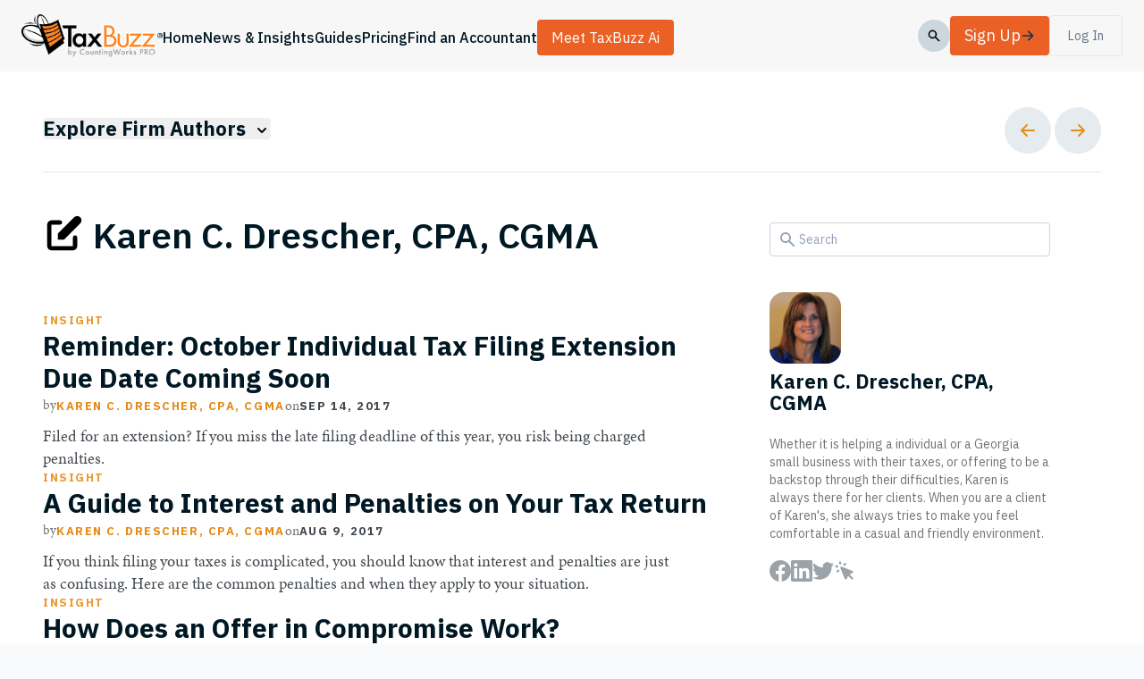

--- FILE ---
content_type: text/html; charset=UTF-8
request_url: https://www.taxbuzz.com/author/karen-c-drescher
body_size: 38150
content:
<!DOCTYPE html>
<html lang="en"
      class="h-full scroll-smooth bg-gray-50">

<head>
    <meta name="csrf-token" content="3zsyQ9NDcPvD4vHNt7FoppUpeGWwiT4wQp3Fs24T">
    <title>Karen C. Drescher, CPA, CGMA | TaxBuzz</title>

        <script defer data-domain="taxbuzz.devsquadstage.com"
                src="https://analytics.countingworkspro.com/js/plausible.js"></script>
        <script>
        window.plausible = window.plausible || function() {
            (window.plausible.q = window.plausible.q || []).push(arguments)
        }
    </script>
    <script type="text/javascript">
        var _iub = _iub || {};
        _iub.cons_instructions = _iub.cons_instructions || [];
        _iub.cons_instructions.push(["init", {
            api_key: "naXe0WyYUEMxmfXTOwv4oG4t72WORywh"
        }]);
    </script>
    <script type="text/javascript" src="https://cdn.iubenda.com/cons/iubenda_cons.js" async>
    </script>

<script type="text/javascript">
    (function (w, d) {
        var loader = function () {
            var s = d.createElement("script"),
                tag = d.getElementsByTagName("script")[0];
            s.src = "https://cdn.iubenda.com/iubenda.js";
            tag.parentNode.insertBefore(s, tag);
        };
        if (w.addEventListener) {
            w.addEventListener("load", loader, false);
        } else if (w.attachEvent) {
            w.attachEvent("onload", loader);
        } else {
            w.onload = loader;
        }
    })(window, document);
</script>

    <script async src="https://www.googletagmanager.com/gtag/js?id=UA-6538764-7"></script>
    <script>
        window.dataLayer = window.dataLayer || [];
        function gtag(){dataLayer.push(arguments);}
        gtag('js', new Date());

        gtag('config', 'UA-6538764-7');
    </script>

    <script async src="https://www.googletagmanager.com/gtag/js?id=G-CY781NJ86K"></script>
    <script>
        window.dataLayer = window.dataLayer || [];
        function gtag(){dataLayer.push(arguments);}
        gtag('js', new Date());
        gtag('config', 'G-CY781NJ86K');
    </script>

    <link rel="canonical" href="https://www.taxbuzz.com/author/karen-c-drescher" />
    <link rel="alternate"
          type="application/atom+xml"
          href="https://www.taxbuzz.com/news/feed" title="TaxBuzz Blog">
    <script async src="https://launcher.spot.im/spot/sp_MscqGzb0"></script>

    <meta name="google-site-verification" content="zgr1XoQ0uwRMSYzJmVrASQMPPWOP6zGQug3GQBpmQ6A" />

    <meta name="description" content="Pro Account Details" />

<meta charset="utf-8"><script type="text/javascript">(window.NREUM||(NREUM={})).init={privacy:{cookies_enabled:true},ajax:{deny_list:["bam.nr-data.net"]},feature_flags:["soft_nav"],distributed_tracing:{enabled:true}};(window.NREUM||(NREUM={})).loader_config={agentID:"1588942036",accountID:"3511153",trustKey:"3511153",xpid:"VwMGUFdWCxABUVJRDgQDVlAB",licenseKey:"NRJS-2f9ca06c8adcadf28b0",applicationID:"1533954040",browserID:"1588942036"};;/*! For license information please see nr-loader-spa-1.308.0.min.js.LICENSE.txt */
(()=>{var e,t,r={384:(e,t,r)=>{"use strict";r.d(t,{NT:()=>a,US:()=>u,Zm:()=>o,bQ:()=>d,dV:()=>c,pV:()=>l});var n=r(6154),i=r(1863),s=r(1910);const a={beacon:"bam.nr-data.net",errorBeacon:"bam.nr-data.net"};function o(){return n.gm.NREUM||(n.gm.NREUM={}),void 0===n.gm.newrelic&&(n.gm.newrelic=n.gm.NREUM),n.gm.NREUM}function c(){let e=o();return e.o||(e.o={ST:n.gm.setTimeout,SI:n.gm.setImmediate||n.gm.setInterval,CT:n.gm.clearTimeout,XHR:n.gm.XMLHttpRequest,REQ:n.gm.Request,EV:n.gm.Event,PR:n.gm.Promise,MO:n.gm.MutationObserver,FETCH:n.gm.fetch,WS:n.gm.WebSocket},(0,s.i)(...Object.values(e.o))),e}function d(e,t){let r=o();r.initializedAgents??={},t.initializedAt={ms:(0,i.t)(),date:new Date},r.initializedAgents[e]=t}function u(e,t){o()[e]=t}function l(){return function(){let e=o();const t=e.info||{};e.info={beacon:a.beacon,errorBeacon:a.errorBeacon,...t}}(),function(){let e=o();const t=e.init||{};e.init={...t}}(),c(),function(){let e=o();const t=e.loader_config||{};e.loader_config={...t}}(),o()}},782:(e,t,r)=>{"use strict";r.d(t,{T:()=>n});const n=r(860).K7.pageViewTiming},860:(e,t,r)=>{"use strict";r.d(t,{$J:()=>u,K7:()=>c,P3:()=>d,XX:()=>i,Yy:()=>o,df:()=>s,qY:()=>n,v4:()=>a});const n="events",i="jserrors",s="browser/blobs",a="rum",o="browser/logs",c={ajax:"ajax",genericEvents:"generic_events",jserrors:i,logging:"logging",metrics:"metrics",pageAction:"page_action",pageViewEvent:"page_view_event",pageViewTiming:"page_view_timing",sessionReplay:"session_replay",sessionTrace:"session_trace",softNav:"soft_navigations",spa:"spa"},d={[c.pageViewEvent]:1,[c.pageViewTiming]:2,[c.metrics]:3,[c.jserrors]:4,[c.spa]:5,[c.ajax]:6,[c.sessionTrace]:7,[c.softNav]:8,[c.sessionReplay]:9,[c.logging]:10,[c.genericEvents]:11},u={[c.pageViewEvent]:a,[c.pageViewTiming]:n,[c.ajax]:n,[c.spa]:n,[c.softNav]:n,[c.metrics]:i,[c.jserrors]:i,[c.sessionTrace]:s,[c.sessionReplay]:s,[c.logging]:o,[c.genericEvents]:"ins"}},944:(e,t,r)=>{"use strict";r.d(t,{R:()=>i});var n=r(3241);function i(e,t){"function"==typeof console.debug&&(console.debug("New Relic Warning: https://github.com/newrelic/newrelic-browser-agent/blob/main/docs/warning-codes.md#".concat(e),t),(0,n.W)({agentIdentifier:null,drained:null,type:"data",name:"warn",feature:"warn",data:{code:e,secondary:t}}))}},993:(e,t,r)=>{"use strict";r.d(t,{A$:()=>s,ET:()=>a,TZ:()=>o,p_:()=>i});var n=r(860);const i={ERROR:"ERROR",WARN:"WARN",INFO:"INFO",DEBUG:"DEBUG",TRACE:"TRACE"},s={OFF:0,ERROR:1,WARN:2,INFO:3,DEBUG:4,TRACE:5},a="log",o=n.K7.logging},1541:(e,t,r)=>{"use strict";r.d(t,{U:()=>i,f:()=>n});const n={MFE:"MFE",BA:"BA"};function i(e,t){if(2!==t?.harvestEndpointVersion)return{};const r=t.agentRef.runtime.appMetadata.agents[0].entityGuid;return e?{"source.id":e.id,"source.name":e.name,"source.type":e.type,"parent.id":e.parent?.id||r,"parent.type":e.parent?.type||n.BA}:{"entity.guid":r,appId:t.agentRef.info.applicationID}}},1687:(e,t,r)=>{"use strict";r.d(t,{Ak:()=>d,Ze:()=>h,x3:()=>u});var n=r(3241),i=r(7836),s=r(3606),a=r(860),o=r(2646);const c={};function d(e,t){const r={staged:!1,priority:a.P3[t]||0};l(e),c[e].get(t)||c[e].set(t,r)}function u(e,t){e&&c[e]&&(c[e].get(t)&&c[e].delete(t),p(e,t,!1),c[e].size&&f(e))}function l(e){if(!e)throw new Error("agentIdentifier required");c[e]||(c[e]=new Map)}function h(e="",t="feature",r=!1){if(l(e),!e||!c[e].get(t)||r)return p(e,t);c[e].get(t).staged=!0,f(e)}function f(e){const t=Array.from(c[e]);t.every(([e,t])=>t.staged)&&(t.sort((e,t)=>e[1].priority-t[1].priority),t.forEach(([t])=>{c[e].delete(t),p(e,t)}))}function p(e,t,r=!0){const a=e?i.ee.get(e):i.ee,c=s.i.handlers;if(!a.aborted&&a.backlog&&c){if((0,n.W)({agentIdentifier:e,type:"lifecycle",name:"drain",feature:t}),r){const e=a.backlog[t],r=c[t];if(r){for(let t=0;e&&t<e.length;++t)g(e[t],r);Object.entries(r).forEach(([e,t])=>{Object.values(t||{}).forEach(t=>{t[0]?.on&&t[0]?.context()instanceof o.y&&t[0].on(e,t[1])})})}}a.isolatedBacklog||delete c[t],a.backlog[t]=null,a.emit("drain-"+t,[])}}function g(e,t){var r=e[1];Object.values(t[r]||{}).forEach(t=>{var r=e[0];if(t[0]===r){var n=t[1],i=e[3],s=e[2];n.apply(i,s)}})}},1738:(e,t,r)=>{"use strict";r.d(t,{U:()=>f,Y:()=>h});var n=r(3241),i=r(9908),s=r(1863),a=r(944),o=r(5701),c=r(3969),d=r(8362),u=r(860),l=r(4261);function h(e,t,r,s){const h=s||r;!h||h[e]&&h[e]!==d.d.prototype[e]||(h[e]=function(){(0,i.p)(c.xV,["API/"+e+"/called"],void 0,u.K7.metrics,r.ee),(0,n.W)({agentIdentifier:r.agentIdentifier,drained:!!o.B?.[r.agentIdentifier],type:"data",name:"api",feature:l.Pl+e,data:{}});try{return t.apply(this,arguments)}catch(e){(0,a.R)(23,e)}})}function f(e,t,r,n,a){const o=e.info;null===r?delete o.jsAttributes[t]:o.jsAttributes[t]=r,(a||null===r)&&(0,i.p)(l.Pl+n,[(0,s.t)(),t,r],void 0,"session",e.ee)}},1741:(e,t,r)=>{"use strict";r.d(t,{W:()=>s});var n=r(944),i=r(4261);class s{#e(e,...t){if(this[e]!==s.prototype[e])return this[e](...t);(0,n.R)(35,e)}addPageAction(e,t){return this.#e(i.hG,e,t)}register(e){return this.#e(i.eY,e)}recordCustomEvent(e,t){return this.#e(i.fF,e,t)}setPageViewName(e,t){return this.#e(i.Fw,e,t)}setCustomAttribute(e,t,r){return this.#e(i.cD,e,t,r)}noticeError(e,t){return this.#e(i.o5,e,t)}setUserId(e,t=!1){return this.#e(i.Dl,e,t)}setApplicationVersion(e){return this.#e(i.nb,e)}setErrorHandler(e){return this.#e(i.bt,e)}addRelease(e,t){return this.#e(i.k6,e,t)}log(e,t){return this.#e(i.$9,e,t)}start(){return this.#e(i.d3)}finished(e){return this.#e(i.BL,e)}recordReplay(){return this.#e(i.CH)}pauseReplay(){return this.#e(i.Tb)}addToTrace(e){return this.#e(i.U2,e)}setCurrentRouteName(e){return this.#e(i.PA,e)}interaction(e){return this.#e(i.dT,e)}wrapLogger(e,t,r){return this.#e(i.Wb,e,t,r)}measure(e,t){return this.#e(i.V1,e,t)}consent(e){return this.#e(i.Pv,e)}}},1863:(e,t,r)=>{"use strict";function n(){return Math.floor(performance.now())}r.d(t,{t:()=>n})},1910:(e,t,r)=>{"use strict";r.d(t,{i:()=>s});var n=r(944);const i=new Map;function s(...e){return e.every(e=>{if(i.has(e))return i.get(e);const t="function"==typeof e?e.toString():"",r=t.includes("[native code]"),s=t.includes("nrWrapper");return r||s||(0,n.R)(64,e?.name||t),i.set(e,r),r})}},2555:(e,t,r)=>{"use strict";r.d(t,{D:()=>o,f:()=>a});var n=r(384),i=r(8122);const s={beacon:n.NT.beacon,errorBeacon:n.NT.errorBeacon,licenseKey:void 0,applicationID:void 0,sa:void 0,queueTime:void 0,applicationTime:void 0,ttGuid:void 0,user:void 0,account:void 0,product:void 0,extra:void 0,jsAttributes:{},userAttributes:void 0,atts:void 0,transactionName:void 0,tNamePlain:void 0};function a(e){try{return!!e.licenseKey&&!!e.errorBeacon&&!!e.applicationID}catch(e){return!1}}const o=e=>(0,i.a)(e,s)},2614:(e,t,r)=>{"use strict";r.d(t,{BB:()=>a,H3:()=>n,g:()=>d,iL:()=>c,tS:()=>o,uh:()=>i,wk:()=>s});const n="NRBA",i="SESSION",s=144e5,a=18e5,o={STARTED:"session-started",PAUSE:"session-pause",RESET:"session-reset",RESUME:"session-resume",UPDATE:"session-update"},c={SAME_TAB:"same-tab",CROSS_TAB:"cross-tab"},d={OFF:0,FULL:1,ERROR:2}},2646:(e,t,r)=>{"use strict";r.d(t,{y:()=>n});class n{constructor(e){this.contextId=e}}},2843:(e,t,r)=>{"use strict";r.d(t,{G:()=>s,u:()=>i});var n=r(3878);function i(e,t=!1,r,i){(0,n.DD)("visibilitychange",function(){if(t)return void("hidden"===document.visibilityState&&e());e(document.visibilityState)},r,i)}function s(e,t,r){(0,n.sp)("pagehide",e,t,r)}},3241:(e,t,r)=>{"use strict";r.d(t,{W:()=>s});var n=r(6154);const i="newrelic";function s(e={}){try{n.gm.dispatchEvent(new CustomEvent(i,{detail:e}))}catch(e){}}},3304:(e,t,r)=>{"use strict";r.d(t,{A:()=>s});var n=r(7836);const i=()=>{const e=new WeakSet;return(t,r)=>{if("object"==typeof r&&null!==r){if(e.has(r))return;e.add(r)}return r}};function s(e){try{return JSON.stringify(e,i())??""}catch(e){try{n.ee.emit("internal-error",[e])}catch(e){}return""}}},3333:(e,t,r)=>{"use strict";r.d(t,{$v:()=>u,TZ:()=>n,Xh:()=>c,Zp:()=>i,kd:()=>d,mq:()=>o,nf:()=>a,qN:()=>s});const n=r(860).K7.genericEvents,i=["auxclick","click","copy","keydown","paste","scrollend"],s=["focus","blur"],a=4,o=1e3,c=2e3,d=["PageAction","UserAction","BrowserPerformance"],u={RESOURCES:"experimental.resources",REGISTER:"register"}},3434:(e,t,r)=>{"use strict";r.d(t,{Jt:()=>s,YM:()=>d});var n=r(7836),i=r(5607);const s="nr@original:".concat(i.W),a=50;var o=Object.prototype.hasOwnProperty,c=!1;function d(e,t){return e||(e=n.ee),r.inPlace=function(e,t,n,i,s){n||(n="");const a="-"===n.charAt(0);for(let o=0;o<t.length;o++){const c=t[o],d=e[c];l(d)||(e[c]=r(d,a?c+n:n,i,c,s))}},r.flag=s,r;function r(t,r,n,c,d){return l(t)?t:(r||(r=""),nrWrapper[s]=t,function(e,t,r){if(Object.defineProperty&&Object.keys)try{return Object.keys(e).forEach(function(r){Object.defineProperty(t,r,{get:function(){return e[r]},set:function(t){return e[r]=t,t}})}),t}catch(e){u([e],r)}for(var n in e)o.call(e,n)&&(t[n]=e[n])}(t,nrWrapper,e),nrWrapper);function nrWrapper(){var s,o,l,h;let f;try{o=this,s=[...arguments],l="function"==typeof n?n(s,o):n||{}}catch(t){u([t,"",[s,o,c],l],e)}i(r+"start",[s,o,c],l,d);const p=performance.now();let g;try{return h=t.apply(o,s),g=performance.now(),h}catch(e){throw g=performance.now(),i(r+"err",[s,o,e],l,d),f=e,f}finally{const e=g-p,t={start:p,end:g,duration:e,isLongTask:e>=a,methodName:c,thrownError:f};t.isLongTask&&i("long-task",[t,o],l,d),i(r+"end",[s,o,h],l,d)}}}function i(r,n,i,s){if(!c||t){var a=c;c=!0;try{e.emit(r,n,i,t,s)}catch(t){u([t,r,n,i],e)}c=a}}}function u(e,t){t||(t=n.ee);try{t.emit("internal-error",e)}catch(e){}}function l(e){return!(e&&"function"==typeof e&&e.apply&&!e[s])}},3606:(e,t,r)=>{"use strict";r.d(t,{i:()=>s});var n=r(9908);s.on=a;var i=s.handlers={};function s(e,t,r,s){a(s||n.d,i,e,t,r)}function a(e,t,r,i,s){s||(s="feature"),e||(e=n.d);var a=t[s]=t[s]||{};(a[r]=a[r]||[]).push([e,i])}},3738:(e,t,r)=>{"use strict";r.d(t,{He:()=>i,Kp:()=>o,Lc:()=>d,Rz:()=>u,TZ:()=>n,bD:()=>s,d3:()=>a,jx:()=>l,sl:()=>h,uP:()=>c});const n=r(860).K7.sessionTrace,i="bstResource",s="resource",a="-start",o="-end",c="fn"+a,d="fn"+o,u="pushState",l=1e3,h=3e4},3785:(e,t,r)=>{"use strict";r.d(t,{R:()=>c,b:()=>d});var n=r(9908),i=r(1863),s=r(860),a=r(3969),o=r(993);function c(e,t,r={},c=o.p_.INFO,d=!0,u,l=(0,i.t)()){(0,n.p)(a.xV,["API/logging/".concat(c.toLowerCase(),"/called")],void 0,s.K7.metrics,e),(0,n.p)(o.ET,[l,t,r,c,d,u],void 0,s.K7.logging,e)}function d(e){return"string"==typeof e&&Object.values(o.p_).some(t=>t===e.toUpperCase().trim())}},3878:(e,t,r)=>{"use strict";function n(e,t){return{capture:e,passive:!1,signal:t}}function i(e,t,r=!1,i){window.addEventListener(e,t,n(r,i))}function s(e,t,r=!1,i){document.addEventListener(e,t,n(r,i))}r.d(t,{DD:()=>s,jT:()=>n,sp:()=>i})},3962:(e,t,r)=>{"use strict";r.d(t,{AM:()=>a,O2:()=>l,OV:()=>s,Qu:()=>h,TZ:()=>c,ih:()=>f,pP:()=>o,t1:()=>u,tC:()=>i,wD:()=>d});var n=r(860);const i=["click","keydown","submit"],s="popstate",a="api",o="initialPageLoad",c=n.K7.softNav,d=5e3,u=500,l={INITIAL_PAGE_LOAD:"",ROUTE_CHANGE:1,UNSPECIFIED:2},h={INTERACTION:1,AJAX:2,CUSTOM_END:3,CUSTOM_TRACER:4},f={IP:"in progress",PF:"pending finish",FIN:"finished",CAN:"cancelled"}},3969:(e,t,r)=>{"use strict";r.d(t,{TZ:()=>n,XG:()=>o,rs:()=>i,xV:()=>a,z_:()=>s});const n=r(860).K7.metrics,i="sm",s="cm",a="storeSupportabilityMetrics",o="storeEventMetrics"},4234:(e,t,r)=>{"use strict";r.d(t,{W:()=>s});var n=r(7836),i=r(1687);class s{constructor(e,t){this.agentIdentifier=e,this.ee=n.ee.get(e),this.featureName=t,this.blocked=!1}deregisterDrain(){(0,i.x3)(this.agentIdentifier,this.featureName)}}},4261:(e,t,r)=>{"use strict";r.d(t,{$9:()=>u,BL:()=>c,CH:()=>p,Dl:()=>R,Fw:()=>w,PA:()=>v,Pl:()=>n,Pv:()=>A,Tb:()=>h,U2:()=>a,V1:()=>E,Wb:()=>T,bt:()=>y,cD:()=>b,d3:()=>x,dT:()=>d,eY:()=>g,fF:()=>f,hG:()=>s,hw:()=>i,k6:()=>o,nb:()=>m,o5:()=>l});const n="api-",i=n+"ixn-",s="addPageAction",a="addToTrace",o="addRelease",c="finished",d="interaction",u="log",l="noticeError",h="pauseReplay",f="recordCustomEvent",p="recordReplay",g="register",m="setApplicationVersion",v="setCurrentRouteName",b="setCustomAttribute",y="setErrorHandler",w="setPageViewName",R="setUserId",x="start",T="wrapLogger",E="measure",A="consent"},5205:(e,t,r)=>{"use strict";r.d(t,{j:()=>S});var n=r(384),i=r(1741);var s=r(2555),a=r(3333);const o=e=>{if(!e||"string"!=typeof e)return!1;try{document.createDocumentFragment().querySelector(e)}catch{return!1}return!0};var c=r(2614),d=r(944),u=r(8122);const l="[data-nr-mask]",h=e=>(0,u.a)(e,(()=>{const e={feature_flags:[],experimental:{allow_registered_children:!1,resources:!1},mask_selector:"*",block_selector:"[data-nr-block]",mask_input_options:{color:!1,date:!1,"datetime-local":!1,email:!1,month:!1,number:!1,range:!1,search:!1,tel:!1,text:!1,time:!1,url:!1,week:!1,textarea:!1,select:!1,password:!0}};return{ajax:{deny_list:void 0,block_internal:!0,enabled:!0,autoStart:!0},api:{get allow_registered_children(){return e.feature_flags.includes(a.$v.REGISTER)||e.experimental.allow_registered_children},set allow_registered_children(t){e.experimental.allow_registered_children=t},duplicate_registered_data:!1},browser_consent_mode:{enabled:!1},distributed_tracing:{enabled:void 0,exclude_newrelic_header:void 0,cors_use_newrelic_header:void 0,cors_use_tracecontext_headers:void 0,allowed_origins:void 0},get feature_flags(){return e.feature_flags},set feature_flags(t){e.feature_flags=t},generic_events:{enabled:!0,autoStart:!0},harvest:{interval:30},jserrors:{enabled:!0,autoStart:!0},logging:{enabled:!0,autoStart:!0},metrics:{enabled:!0,autoStart:!0},obfuscate:void 0,page_action:{enabled:!0},page_view_event:{enabled:!0,autoStart:!0},page_view_timing:{enabled:!0,autoStart:!0},performance:{capture_marks:!1,capture_measures:!1,capture_detail:!0,resources:{get enabled(){return e.feature_flags.includes(a.$v.RESOURCES)||e.experimental.resources},set enabled(t){e.experimental.resources=t},asset_types:[],first_party_domains:[],ignore_newrelic:!0}},privacy:{cookies_enabled:!0},proxy:{assets:void 0,beacon:void 0},session:{expiresMs:c.wk,inactiveMs:c.BB},session_replay:{autoStart:!0,enabled:!1,preload:!1,sampling_rate:10,error_sampling_rate:100,collect_fonts:!1,inline_images:!1,fix_stylesheets:!0,mask_all_inputs:!0,get mask_text_selector(){return e.mask_selector},set mask_text_selector(t){o(t)?e.mask_selector="".concat(t,",").concat(l):""===t||null===t?e.mask_selector=l:(0,d.R)(5,t)},get block_class(){return"nr-block"},get ignore_class(){return"nr-ignore"},get mask_text_class(){return"nr-mask"},get block_selector(){return e.block_selector},set block_selector(t){o(t)?e.block_selector+=",".concat(t):""!==t&&(0,d.R)(6,t)},get mask_input_options(){return e.mask_input_options},set mask_input_options(t){t&&"object"==typeof t?e.mask_input_options={...t,password:!0}:(0,d.R)(7,t)}},session_trace:{enabled:!0,autoStart:!0},soft_navigations:{enabled:!0,autoStart:!0},spa:{enabled:!0,autoStart:!0},ssl:void 0,user_actions:{enabled:!0,elementAttributes:["id","className","tagName","type"]}}})());var f=r(6154),p=r(9324);let g=0;const m={buildEnv:p.F3,distMethod:p.Xs,version:p.xv,originTime:f.WN},v={consented:!1},b={appMetadata:{},get consented(){return this.session?.state?.consent||v.consented},set consented(e){v.consented=e},customTransaction:void 0,denyList:void 0,disabled:!1,harvester:void 0,isolatedBacklog:!1,isRecording:!1,loaderType:void 0,maxBytes:3e4,obfuscator:void 0,onerror:void 0,ptid:void 0,releaseIds:{},session:void 0,timeKeeper:void 0,registeredEntities:[],jsAttributesMetadata:{bytes:0},get harvestCount(){return++g}},y=e=>{const t=(0,u.a)(e,b),r=Object.keys(m).reduce((e,t)=>(e[t]={value:m[t],writable:!1,configurable:!0,enumerable:!0},e),{});return Object.defineProperties(t,r)};var w=r(5701);const R=e=>{const t=e.startsWith("http");e+="/",r.p=t?e:"https://"+e};var x=r(7836),T=r(3241);const E={accountID:void 0,trustKey:void 0,agentID:void 0,licenseKey:void 0,applicationID:void 0,xpid:void 0},A=e=>(0,u.a)(e,E),_=new Set;function S(e,t={},r,a){let{init:o,info:c,loader_config:d,runtime:u={},exposed:l=!0}=t;if(!c){const e=(0,n.pV)();o=e.init,c=e.info,d=e.loader_config}e.init=h(o||{}),e.loader_config=A(d||{}),c.jsAttributes??={},f.bv&&(c.jsAttributes.isWorker=!0),e.info=(0,s.D)(c);const p=e.init,g=[c.beacon,c.errorBeacon];_.has(e.agentIdentifier)||(p.proxy.assets&&(R(p.proxy.assets),g.push(p.proxy.assets)),p.proxy.beacon&&g.push(p.proxy.beacon),e.beacons=[...g],function(e){const t=(0,n.pV)();Object.getOwnPropertyNames(i.W.prototype).forEach(r=>{const n=i.W.prototype[r];if("function"!=typeof n||"constructor"===n)return;let s=t[r];e[r]&&!1!==e.exposed&&"micro-agent"!==e.runtime?.loaderType&&(t[r]=(...t)=>{const n=e[r](...t);return s?s(...t):n})})}(e),(0,n.US)("activatedFeatures",w.B)),u.denyList=[...p.ajax.deny_list||[],...p.ajax.block_internal?g:[]],u.ptid=e.agentIdentifier,u.loaderType=r,e.runtime=y(u),_.has(e.agentIdentifier)||(e.ee=x.ee.get(e.agentIdentifier),e.exposed=l,(0,T.W)({agentIdentifier:e.agentIdentifier,drained:!!w.B?.[e.agentIdentifier],type:"lifecycle",name:"initialize",feature:void 0,data:e.config})),_.add(e.agentIdentifier)}},5270:(e,t,r)=>{"use strict";r.d(t,{Aw:()=>a,SR:()=>s,rF:()=>o});var n=r(384),i=r(7767);function s(e){return!!(0,n.dV)().o.MO&&(0,i.V)(e)&&!0===e?.session_trace.enabled}function a(e){return!0===e?.session_replay.preload&&s(e)}function o(e,t){try{if("string"==typeof t?.type){if("password"===t.type.toLowerCase())return"*".repeat(e?.length||0);if(void 0!==t?.dataset?.nrUnmask||t?.classList?.contains("nr-unmask"))return e}}catch(e){}return"string"==typeof e?e.replace(/[\S]/g,"*"):"*".repeat(e?.length||0)}},5289:(e,t,r)=>{"use strict";r.d(t,{GG:()=>a,Qr:()=>c,sB:()=>o});var n=r(3878),i=r(6389);function s(){return"undefined"==typeof document||"complete"===document.readyState}function a(e,t){if(s())return e();const r=(0,i.J)(e),a=setInterval(()=>{s()&&(clearInterval(a),r())},500);(0,n.sp)("load",r,t)}function o(e){if(s())return e();(0,n.DD)("DOMContentLoaded",e)}function c(e){if(s())return e();(0,n.sp)("popstate",e)}},5607:(e,t,r)=>{"use strict";r.d(t,{W:()=>n});const n=(0,r(9566).bz)()},5701:(e,t,r)=>{"use strict";r.d(t,{B:()=>s,t:()=>a});var n=r(3241);const i=new Set,s={};function a(e,t){const r=t.agentIdentifier;s[r]??={},e&&"object"==typeof e&&(i.has(r)||(t.ee.emit("rumresp",[e]),s[r]=e,i.add(r),(0,n.W)({agentIdentifier:r,loaded:!0,drained:!0,type:"lifecycle",name:"load",feature:void 0,data:e})))}},6154:(e,t,r)=>{"use strict";r.d(t,{OF:()=>d,RI:()=>i,WN:()=>h,bv:()=>s,eN:()=>f,gm:()=>a,lR:()=>l,m:()=>c,mw:()=>o,sb:()=>u});var n=r(1863);const i="undefined"!=typeof window&&!!window.document,s="undefined"!=typeof WorkerGlobalScope&&("undefined"!=typeof self&&self instanceof WorkerGlobalScope&&self.navigator instanceof WorkerNavigator||"undefined"!=typeof globalThis&&globalThis instanceof WorkerGlobalScope&&globalThis.navigator instanceof WorkerNavigator),a=i?window:"undefined"!=typeof WorkerGlobalScope&&("undefined"!=typeof self&&self instanceof WorkerGlobalScope&&self||"undefined"!=typeof globalThis&&globalThis instanceof WorkerGlobalScope&&globalThis),o=Boolean("hidden"===a?.document?.visibilityState),c=""+a?.location,d=/iPad|iPhone|iPod/.test(a.navigator?.userAgent),u=d&&"undefined"==typeof SharedWorker,l=(()=>{const e=a.navigator?.userAgent?.match(/Firefox[/\s](\d+\.\d+)/);return Array.isArray(e)&&e.length>=2?+e[1]:0})(),h=Date.now()-(0,n.t)(),f=()=>"undefined"!=typeof PerformanceNavigationTiming&&a?.performance?.getEntriesByType("navigation")?.[0]?.responseStart},6344:(e,t,r)=>{"use strict";r.d(t,{BB:()=>u,Qb:()=>l,TZ:()=>i,Ug:()=>a,Vh:()=>s,_s:()=>o,bc:()=>d,yP:()=>c});var n=r(2614);const i=r(860).K7.sessionReplay,s="errorDuringReplay",a=.12,o={DomContentLoaded:0,Load:1,FullSnapshot:2,IncrementalSnapshot:3,Meta:4,Custom:5},c={[n.g.ERROR]:15e3,[n.g.FULL]:3e5,[n.g.OFF]:0},d={RESET:{message:"Session was reset",sm:"Reset"},IMPORT:{message:"Recorder failed to import",sm:"Import"},TOO_MANY:{message:"429: Too Many Requests",sm:"Too-Many"},TOO_BIG:{message:"Payload was too large",sm:"Too-Big"},CROSS_TAB:{message:"Session Entity was set to OFF on another tab",sm:"Cross-Tab"},ENTITLEMENTS:{message:"Session Replay is not allowed and will not be started",sm:"Entitlement"}},u=5e3,l={API:"api",RESUME:"resume",SWITCH_TO_FULL:"switchToFull",INITIALIZE:"initialize",PRELOAD:"preload"}},6389:(e,t,r)=>{"use strict";function n(e,t=500,r={}){const n=r?.leading||!1;let i;return(...r)=>{n&&void 0===i&&(e.apply(this,r),i=setTimeout(()=>{i=clearTimeout(i)},t)),n||(clearTimeout(i),i=setTimeout(()=>{e.apply(this,r)},t))}}function i(e){let t=!1;return(...r)=>{t||(t=!0,e.apply(this,r))}}r.d(t,{J:()=>i,s:()=>n})},6630:(e,t,r)=>{"use strict";r.d(t,{T:()=>n});const n=r(860).K7.pageViewEvent},6774:(e,t,r)=>{"use strict";r.d(t,{T:()=>n});const n=r(860).K7.jserrors},7295:(e,t,r)=>{"use strict";r.d(t,{Xv:()=>a,gX:()=>i,iW:()=>s});var n=[];function i(e){if(!e||s(e))return!1;if(0===n.length)return!0;if("*"===n[0].hostname)return!1;for(var t=0;t<n.length;t++){var r=n[t];if(r.hostname.test(e.hostname)&&r.pathname.test(e.pathname))return!1}return!0}function s(e){return void 0===e.hostname}function a(e){if(n=[],e&&e.length)for(var t=0;t<e.length;t++){let r=e[t];if(!r)continue;if("*"===r)return void(n=[{hostname:"*"}]);0===r.indexOf("http://")?r=r.substring(7):0===r.indexOf("https://")&&(r=r.substring(8));const i=r.indexOf("/");let s,a;i>0?(s=r.substring(0,i),a=r.substring(i)):(s=r,a="*");let[c]=s.split(":");n.push({hostname:o(c),pathname:o(a,!0)})}}function o(e,t=!1){const r=e.replace(/[.+?^${}()|[\]\\]/g,e=>"\\"+e).replace(/\*/g,".*?");return new RegExp((t?"^":"")+r+"$")}},7485:(e,t,r)=>{"use strict";r.d(t,{D:()=>i});var n=r(6154);function i(e){if(0===(e||"").indexOf("data:"))return{protocol:"data"};try{const t=new URL(e,location.href),r={port:t.port,hostname:t.hostname,pathname:t.pathname,search:t.search,protocol:t.protocol.slice(0,t.protocol.indexOf(":")),sameOrigin:t.protocol===n.gm?.location?.protocol&&t.host===n.gm?.location?.host};return r.port&&""!==r.port||("http:"===t.protocol&&(r.port="80"),"https:"===t.protocol&&(r.port="443")),r.pathname&&""!==r.pathname?r.pathname.startsWith("/")||(r.pathname="/".concat(r.pathname)):r.pathname="/",r}catch(e){return{}}}},7699:(e,t,r)=>{"use strict";r.d(t,{It:()=>s,KC:()=>o,No:()=>i,qh:()=>a});var n=r(860);const i=16e3,s=1e6,a="SESSION_ERROR",o={[n.K7.logging]:!0,[n.K7.genericEvents]:!1,[n.K7.jserrors]:!1,[n.K7.ajax]:!1}},7767:(e,t,r)=>{"use strict";r.d(t,{V:()=>i});var n=r(6154);const i=e=>n.RI&&!0===e?.privacy.cookies_enabled},7836:(e,t,r)=>{"use strict";r.d(t,{P:()=>o,ee:()=>c});var n=r(384),i=r(8990),s=r(2646),a=r(5607);const o="nr@context:".concat(a.W),c=function e(t,r){var n={},a={},u={},l=!1;try{l=16===r.length&&d.initializedAgents?.[r]?.runtime.isolatedBacklog}catch(e){}var h={on:p,addEventListener:p,removeEventListener:function(e,t){var r=n[e];if(!r)return;for(var i=0;i<r.length;i++)r[i]===t&&r.splice(i,1)},emit:function(e,r,n,i,s){!1!==s&&(s=!0);if(c.aborted&&!i)return;t&&s&&t.emit(e,r,n);var o=f(n);g(e).forEach(e=>{e.apply(o,r)});var d=v()[a[e]];d&&d.push([h,e,r,o]);return o},get:m,listeners:g,context:f,buffer:function(e,t){const r=v();if(t=t||"feature",h.aborted)return;Object.entries(e||{}).forEach(([e,n])=>{a[n]=t,t in r||(r[t]=[])})},abort:function(){h._aborted=!0,Object.keys(h.backlog).forEach(e=>{delete h.backlog[e]})},isBuffering:function(e){return!!v()[a[e]]},debugId:r,backlog:l?{}:t&&"object"==typeof t.backlog?t.backlog:{},isolatedBacklog:l};return Object.defineProperty(h,"aborted",{get:()=>{let e=h._aborted||!1;return e||(t&&(e=t.aborted),e)}}),h;function f(e){return e&&e instanceof s.y?e:e?(0,i.I)(e,o,()=>new s.y(o)):new s.y(o)}function p(e,t){n[e]=g(e).concat(t)}function g(e){return n[e]||[]}function m(t){return u[t]=u[t]||e(h,t)}function v(){return h.backlog}}(void 0,"globalEE"),d=(0,n.Zm)();d.ee||(d.ee=c)},8122:(e,t,r)=>{"use strict";r.d(t,{a:()=>i});var n=r(944);function i(e,t){try{if(!e||"object"!=typeof e)return(0,n.R)(3);if(!t||"object"!=typeof t)return(0,n.R)(4);const r=Object.create(Object.getPrototypeOf(t),Object.getOwnPropertyDescriptors(t)),s=0===Object.keys(r).length?e:r;for(let a in s)if(void 0!==e[a])try{if(null===e[a]){r[a]=null;continue}Array.isArray(e[a])&&Array.isArray(t[a])?r[a]=Array.from(new Set([...e[a],...t[a]])):"object"==typeof e[a]&&"object"==typeof t[a]?r[a]=i(e[a],t[a]):r[a]=e[a]}catch(e){r[a]||(0,n.R)(1,e)}return r}catch(e){(0,n.R)(2,e)}}},8139:(e,t,r)=>{"use strict";r.d(t,{u:()=>h});var n=r(7836),i=r(3434),s=r(8990),a=r(6154);const o={},c=a.gm.XMLHttpRequest,d="addEventListener",u="removeEventListener",l="nr@wrapped:".concat(n.P);function h(e){var t=function(e){return(e||n.ee).get("events")}(e);if(o[t.debugId]++)return t;o[t.debugId]=1;var r=(0,i.YM)(t,!0);function h(e){r.inPlace(e,[d,u],"-",p)}function p(e,t){return e[1]}return"getPrototypeOf"in Object&&(a.RI&&f(document,h),c&&f(c.prototype,h),f(a.gm,h)),t.on(d+"-start",function(e,t){var n=e[1];if(null!==n&&("function"==typeof n||"object"==typeof n)&&"newrelic"!==e[0]){var i=(0,s.I)(n,l,function(){var e={object:function(){if("function"!=typeof n.handleEvent)return;return n.handleEvent.apply(n,arguments)},function:n}[typeof n];return e?r(e,"fn-",null,e.name||"anonymous"):n});this.wrapped=e[1]=i}}),t.on(u+"-start",function(e){e[1]=this.wrapped||e[1]}),t}function f(e,t,...r){let n=e;for(;"object"==typeof n&&!Object.prototype.hasOwnProperty.call(n,d);)n=Object.getPrototypeOf(n);n&&t(n,...r)}},8362:(e,t,r)=>{"use strict";r.d(t,{d:()=>s});var n=r(9566),i=r(1741);class s extends i.W{agentIdentifier=(0,n.LA)(16)}},8374:(e,t,r)=>{r.nc=(()=>{try{return document?.currentScript?.nonce}catch(e){}return""})()},8990:(e,t,r)=>{"use strict";r.d(t,{I:()=>i});var n=Object.prototype.hasOwnProperty;function i(e,t,r){if(n.call(e,t))return e[t];var i=r();if(Object.defineProperty&&Object.keys)try{return Object.defineProperty(e,t,{value:i,writable:!0,enumerable:!1}),i}catch(e){}return e[t]=i,i}},9119:(e,t,r)=>{"use strict";r.d(t,{L:()=>s});var n=/([^?#]*)[^#]*(#[^?]*|$).*/,i=/([^?#]*)().*/;function s(e,t){return e?e.replace(t?n:i,"$1$2"):e}},9300:(e,t,r)=>{"use strict";r.d(t,{T:()=>n});const n=r(860).K7.ajax},9324:(e,t,r)=>{"use strict";r.d(t,{AJ:()=>a,F3:()=>i,Xs:()=>s,Yq:()=>o,xv:()=>n});const n="1.308.0",i="PROD",s="CDN",a="@newrelic/rrweb",o="1.0.1"},9566:(e,t,r)=>{"use strict";r.d(t,{LA:()=>o,ZF:()=>c,bz:()=>a,el:()=>d});var n=r(6154);const i="xxxxxxxx-xxxx-4xxx-yxxx-xxxxxxxxxxxx";function s(e,t){return e?15&e[t]:16*Math.random()|0}function a(){const e=n.gm?.crypto||n.gm?.msCrypto;let t,r=0;return e&&e.getRandomValues&&(t=e.getRandomValues(new Uint8Array(30))),i.split("").map(e=>"x"===e?s(t,r++).toString(16):"y"===e?(3&s()|8).toString(16):e).join("")}function o(e){const t=n.gm?.crypto||n.gm?.msCrypto;let r,i=0;t&&t.getRandomValues&&(r=t.getRandomValues(new Uint8Array(e)));const a=[];for(var o=0;o<e;o++)a.push(s(r,i++).toString(16));return a.join("")}function c(){return o(16)}function d(){return o(32)}},9908:(e,t,r)=>{"use strict";r.d(t,{d:()=>n,p:()=>i});var n=r(7836).ee.get("handle");function i(e,t,r,i,s){s?(s.buffer([e],i),s.emit(e,t,r)):(n.buffer([e],i),n.emit(e,t,r))}}},n={};function i(e){var t=n[e];if(void 0!==t)return t.exports;var s=n[e]={exports:{}};return r[e](s,s.exports,i),s.exports}i.m=r,i.d=(e,t)=>{for(var r in t)i.o(t,r)&&!i.o(e,r)&&Object.defineProperty(e,r,{enumerable:!0,get:t[r]})},i.f={},i.e=e=>Promise.all(Object.keys(i.f).reduce((t,r)=>(i.f[r](e,t),t),[])),i.u=e=>({212:"nr-spa-compressor",249:"nr-spa-recorder",478:"nr-spa"}[e]+"-1.308.0.min.js"),i.o=(e,t)=>Object.prototype.hasOwnProperty.call(e,t),e={},t="NRBA-1.308.0.PROD:",i.l=(r,n,s,a)=>{if(e[r])e[r].push(n);else{var o,c;if(void 0!==s)for(var d=document.getElementsByTagName("script"),u=0;u<d.length;u++){var l=d[u];if(l.getAttribute("src")==r||l.getAttribute("data-webpack")==t+s){o=l;break}}if(!o){c=!0;var h={478:"sha512-RSfSVnmHk59T/uIPbdSE0LPeqcEdF4/+XhfJdBuccH5rYMOEZDhFdtnh6X6nJk7hGpzHd9Ujhsy7lZEz/ORYCQ==",249:"sha512-ehJXhmntm85NSqW4MkhfQqmeKFulra3klDyY0OPDUE+sQ3GokHlPh1pmAzuNy//3j4ac6lzIbmXLvGQBMYmrkg==",212:"sha512-B9h4CR46ndKRgMBcK+j67uSR2RCnJfGefU+A7FrgR/k42ovXy5x/MAVFiSvFxuVeEk/pNLgvYGMp1cBSK/G6Fg=="};(o=document.createElement("script")).charset="utf-8",i.nc&&o.setAttribute("nonce",i.nc),o.setAttribute("data-webpack",t+s),o.src=r,0!==o.src.indexOf(window.location.origin+"/")&&(o.crossOrigin="anonymous"),h[a]&&(o.integrity=h[a])}e[r]=[n];var f=(t,n)=>{o.onerror=o.onload=null,clearTimeout(p);var i=e[r];if(delete e[r],o.parentNode&&o.parentNode.removeChild(o),i&&i.forEach(e=>e(n)),t)return t(n)},p=setTimeout(f.bind(null,void 0,{type:"timeout",target:o}),12e4);o.onerror=f.bind(null,o.onerror),o.onload=f.bind(null,o.onload),c&&document.head.appendChild(o)}},i.r=e=>{"undefined"!=typeof Symbol&&Symbol.toStringTag&&Object.defineProperty(e,Symbol.toStringTag,{value:"Module"}),Object.defineProperty(e,"__esModule",{value:!0})},i.p="https://js-agent.newrelic.com/",(()=>{var e={38:0,788:0};i.f.j=(t,r)=>{var n=i.o(e,t)?e[t]:void 0;if(0!==n)if(n)r.push(n[2]);else{var s=new Promise((r,i)=>n=e[t]=[r,i]);r.push(n[2]=s);var a=i.p+i.u(t),o=new Error;i.l(a,r=>{if(i.o(e,t)&&(0!==(n=e[t])&&(e[t]=void 0),n)){var s=r&&("load"===r.type?"missing":r.type),a=r&&r.target&&r.target.src;o.message="Loading chunk "+t+" failed: ("+s+": "+a+")",o.name="ChunkLoadError",o.type=s,o.request=a,n[1](o)}},"chunk-"+t,t)}};var t=(t,r)=>{var n,s,[a,o,c]=r,d=0;if(a.some(t=>0!==e[t])){for(n in o)i.o(o,n)&&(i.m[n]=o[n]);if(c)c(i)}for(t&&t(r);d<a.length;d++)s=a[d],i.o(e,s)&&e[s]&&e[s][0](),e[s]=0},r=self["webpackChunk:NRBA-1.308.0.PROD"]=self["webpackChunk:NRBA-1.308.0.PROD"]||[];r.forEach(t.bind(null,0)),r.push=t.bind(null,r.push.bind(r))})(),(()=>{"use strict";i(8374);var e=i(8362),t=i(860);const r=Object.values(t.K7);var n=i(5205);var s=i(9908),a=i(1863),o=i(4261),c=i(1738);var d=i(1687),u=i(4234),l=i(5289),h=i(6154),f=i(944),p=i(5270),g=i(7767),m=i(6389),v=i(7699);class b extends u.W{constructor(e,t){super(e.agentIdentifier,t),this.agentRef=e,this.abortHandler=void 0,this.featAggregate=void 0,this.loadedSuccessfully=void 0,this.onAggregateImported=new Promise(e=>{this.loadedSuccessfully=e}),this.deferred=Promise.resolve(),!1===e.init[this.featureName].autoStart?this.deferred=new Promise((t,r)=>{this.ee.on("manual-start-all",(0,m.J)(()=>{(0,d.Ak)(e.agentIdentifier,this.featureName),t()}))}):(0,d.Ak)(e.agentIdentifier,t)}importAggregator(e,t,r={}){if(this.featAggregate)return;const n=async()=>{let n;await this.deferred;try{if((0,g.V)(e.init)){const{setupAgentSession:t}=await i.e(478).then(i.bind(i,8766));n=t(e)}}catch(e){(0,f.R)(20,e),this.ee.emit("internal-error",[e]),(0,s.p)(v.qh,[e],void 0,this.featureName,this.ee)}try{if(!this.#t(this.featureName,n,e.init))return(0,d.Ze)(this.agentIdentifier,this.featureName),void this.loadedSuccessfully(!1);const{Aggregate:i}=await t();this.featAggregate=new i(e,r),e.runtime.harvester.initializedAggregates.push(this.featAggregate),this.loadedSuccessfully(!0)}catch(e){(0,f.R)(34,e),this.abortHandler?.(),(0,d.Ze)(this.agentIdentifier,this.featureName,!0),this.loadedSuccessfully(!1),this.ee&&this.ee.abort()}};h.RI?(0,l.GG)(()=>n(),!0):n()}#t(e,r,n){if(this.blocked)return!1;switch(e){case t.K7.sessionReplay:return(0,p.SR)(n)&&!!r;case t.K7.sessionTrace:return!!r;default:return!0}}}var y=i(6630),w=i(2614),R=i(3241);class x extends b{static featureName=y.T;constructor(e){var t;super(e,y.T),this.setupInspectionEvents(e.agentIdentifier),t=e,(0,c.Y)(o.Fw,function(e,r){"string"==typeof e&&("/"!==e.charAt(0)&&(e="/"+e),t.runtime.customTransaction=(r||"http://custom.transaction")+e,(0,s.p)(o.Pl+o.Fw,[(0,a.t)()],void 0,void 0,t.ee))},t),this.importAggregator(e,()=>i.e(478).then(i.bind(i,2467)))}setupInspectionEvents(e){const t=(t,r)=>{t&&(0,R.W)({agentIdentifier:e,timeStamp:t.timeStamp,loaded:"complete"===t.target.readyState,type:"window",name:r,data:t.target.location+""})};(0,l.sB)(e=>{t(e,"DOMContentLoaded")}),(0,l.GG)(e=>{t(e,"load")}),(0,l.Qr)(e=>{t(e,"navigate")}),this.ee.on(w.tS.UPDATE,(t,r)=>{(0,R.W)({agentIdentifier:e,type:"lifecycle",name:"session",data:r})})}}var T=i(384);class E extends e.d{constructor(e){var t;(super(),h.gm)?(this.features={},(0,T.bQ)(this.agentIdentifier,this),this.desiredFeatures=new Set(e.features||[]),this.desiredFeatures.add(x),(0,n.j)(this,e,e.loaderType||"agent"),t=this,(0,c.Y)(o.cD,function(e,r,n=!1){if("string"==typeof e){if(["string","number","boolean"].includes(typeof r)||null===r)return(0,c.U)(t,e,r,o.cD,n);(0,f.R)(40,typeof r)}else(0,f.R)(39,typeof e)},t),function(e){(0,c.Y)(o.Dl,function(t,r=!1){if("string"!=typeof t&&null!==t)return void(0,f.R)(41,typeof t);const n=e.info.jsAttributes["enduser.id"];r&&null!=n&&n!==t?(0,s.p)(o.Pl+"setUserIdAndResetSession",[t],void 0,"session",e.ee):(0,c.U)(e,"enduser.id",t,o.Dl,!0)},e)}(this),function(e){(0,c.Y)(o.nb,function(t){if("string"==typeof t||null===t)return(0,c.U)(e,"application.version",t,o.nb,!1);(0,f.R)(42,typeof t)},e)}(this),function(e){(0,c.Y)(o.d3,function(){e.ee.emit("manual-start-all")},e)}(this),function(e){(0,c.Y)(o.Pv,function(t=!0){if("boolean"==typeof t){if((0,s.p)(o.Pl+o.Pv,[t],void 0,"session",e.ee),e.runtime.consented=t,t){const t=e.features.page_view_event;t.onAggregateImported.then(e=>{const r=t.featAggregate;e&&!r.sentRum&&r.sendRum()})}}else(0,f.R)(65,typeof t)},e)}(this),this.run()):(0,f.R)(21)}get config(){return{info:this.info,init:this.init,loader_config:this.loader_config,runtime:this.runtime}}get api(){return this}run(){try{const e=function(e){const t={};return r.forEach(r=>{t[r]=!!e[r]?.enabled}),t}(this.init),n=[...this.desiredFeatures];n.sort((e,r)=>t.P3[e.featureName]-t.P3[r.featureName]),n.forEach(r=>{if(!e[r.featureName]&&r.featureName!==t.K7.pageViewEvent)return;if(r.featureName===t.K7.spa)return void(0,f.R)(67);const n=function(e){switch(e){case t.K7.ajax:return[t.K7.jserrors];case t.K7.sessionTrace:return[t.K7.ajax,t.K7.pageViewEvent];case t.K7.sessionReplay:return[t.K7.sessionTrace];case t.K7.pageViewTiming:return[t.K7.pageViewEvent];default:return[]}}(r.featureName).filter(e=>!(e in this.features));n.length>0&&(0,f.R)(36,{targetFeature:r.featureName,missingDependencies:n}),this.features[r.featureName]=new r(this)})}catch(e){(0,f.R)(22,e);for(const e in this.features)this.features[e].abortHandler?.();const t=(0,T.Zm)();delete t.initializedAgents[this.agentIdentifier]?.features,delete this.sharedAggregator;return t.ee.get(this.agentIdentifier).abort(),!1}}}var A=i(2843),_=i(782);class S extends b{static featureName=_.T;constructor(e){super(e,_.T),h.RI&&((0,A.u)(()=>(0,s.p)("docHidden",[(0,a.t)()],void 0,_.T,this.ee),!0),(0,A.G)(()=>(0,s.p)("winPagehide",[(0,a.t)()],void 0,_.T,this.ee)),this.importAggregator(e,()=>i.e(478).then(i.bind(i,9917))))}}var O=i(3969);class I extends b{static featureName=O.TZ;constructor(e){super(e,O.TZ),h.RI&&document.addEventListener("securitypolicyviolation",e=>{(0,s.p)(O.xV,["Generic/CSPViolation/Detected"],void 0,this.featureName,this.ee)}),this.importAggregator(e,()=>i.e(478).then(i.bind(i,6555)))}}var N=i(6774),P=i(3878),k=i(3304);class D{constructor(e,t,r,n,i){this.name="UncaughtError",this.message="string"==typeof e?e:(0,k.A)(e),this.sourceURL=t,this.line=r,this.column=n,this.__newrelic=i}}function C(e){return M(e)?e:new D(void 0!==e?.message?e.message:e,e?.filename||e?.sourceURL,e?.lineno||e?.line,e?.colno||e?.col,e?.__newrelic,e?.cause)}function j(e){const t="Unhandled Promise Rejection: ";if(!e?.reason)return;if(M(e.reason)){try{e.reason.message.startsWith(t)||(e.reason.message=t+e.reason.message)}catch(e){}return C(e.reason)}const r=C(e.reason);return(r.message||"").startsWith(t)||(r.message=t+r.message),r}function L(e){if(e.error instanceof SyntaxError&&!/:\d+$/.test(e.error.stack?.trim())){const t=new D(e.message,e.filename,e.lineno,e.colno,e.error.__newrelic,e.cause);return t.name=SyntaxError.name,t}return M(e.error)?e.error:C(e)}function M(e){return e instanceof Error&&!!e.stack}function H(e,r,n,i,o=(0,a.t)()){"string"==typeof e&&(e=new Error(e)),(0,s.p)("err",[e,o,!1,r,n.runtime.isRecording,void 0,i],void 0,t.K7.jserrors,n.ee),(0,s.p)("uaErr",[],void 0,t.K7.genericEvents,n.ee)}var B=i(1541),K=i(993),W=i(3785);function U(e,{customAttributes:t={},level:r=K.p_.INFO}={},n,i,s=(0,a.t)()){(0,W.R)(n.ee,e,t,r,!1,i,s)}function F(e,r,n,i,c=(0,a.t)()){(0,s.p)(o.Pl+o.hG,[c,e,r,i],void 0,t.K7.genericEvents,n.ee)}function V(e,r,n,i,c=(0,a.t)()){const{start:d,end:u,customAttributes:l}=r||{},h={customAttributes:l||{}};if("object"!=typeof h.customAttributes||"string"!=typeof e||0===e.length)return void(0,f.R)(57);const p=(e,t)=>null==e?t:"number"==typeof e?e:e instanceof PerformanceMark?e.startTime:Number.NaN;if(h.start=p(d,0),h.end=p(u,c),Number.isNaN(h.start)||Number.isNaN(h.end))(0,f.R)(57);else{if(h.duration=h.end-h.start,!(h.duration<0))return(0,s.p)(o.Pl+o.V1,[h,e,i],void 0,t.K7.genericEvents,n.ee),h;(0,f.R)(58)}}function G(e,r={},n,i,c=(0,a.t)()){(0,s.p)(o.Pl+o.fF,[c,e,r,i],void 0,t.K7.genericEvents,n.ee)}function z(e){(0,c.Y)(o.eY,function(t){return Y(e,t)},e)}function Y(e,r,n){(0,f.R)(54,"newrelic.register"),r||={},r.type=B.f.MFE,r.licenseKey||=e.info.licenseKey,r.blocked=!1,r.parent=n||{},Array.isArray(r.tags)||(r.tags=[]);const i={};r.tags.forEach(e=>{"name"!==e&&"id"!==e&&(i["source.".concat(e)]=!0)}),r.isolated??=!0;let o=()=>{};const c=e.runtime.registeredEntities;if(!r.isolated){const e=c.find(({metadata:{target:{id:e}}})=>e===r.id&&!r.isolated);if(e)return e}const d=e=>{r.blocked=!0,o=e};function u(e){return"string"==typeof e&&!!e.trim()&&e.trim().length<501||"number"==typeof e}e.init.api.allow_registered_children||d((0,m.J)(()=>(0,f.R)(55))),u(r.id)&&u(r.name)||d((0,m.J)(()=>(0,f.R)(48,r)));const l={addPageAction:(t,n={})=>g(F,[t,{...i,...n},e],r),deregister:()=>{d((0,m.J)(()=>(0,f.R)(68)))},log:(t,n={})=>g(U,[t,{...n,customAttributes:{...i,...n.customAttributes||{}}},e],r),measure:(t,n={})=>g(V,[t,{...n,customAttributes:{...i,...n.customAttributes||{}}},e],r),noticeError:(t,n={})=>g(H,[t,{...i,...n},e],r),register:(t={})=>g(Y,[e,t],l.metadata.target),recordCustomEvent:(t,n={})=>g(G,[t,{...i,...n},e],r),setApplicationVersion:e=>p("application.version",e),setCustomAttribute:(e,t)=>p(e,t),setUserId:e=>p("enduser.id",e),metadata:{customAttributes:i,target:r}},h=()=>(r.blocked&&o(),r.blocked);h()||c.push(l);const p=(e,t)=>{h()||(i[e]=t)},g=(r,n,i)=>{if(h())return;const o=(0,a.t)();(0,s.p)(O.xV,["API/register/".concat(r.name,"/called")],void 0,t.K7.metrics,e.ee);try{if(e.init.api.duplicate_registered_data&&"register"!==r.name){let e=n;if(n[1]instanceof Object){const t={"child.id":i.id,"child.type":i.type};e="customAttributes"in n[1]?[n[0],{...n[1],customAttributes:{...n[1].customAttributes,...t}},...n.slice(2)]:[n[0],{...n[1],...t},...n.slice(2)]}r(...e,void 0,o)}return r(...n,i,o)}catch(e){(0,f.R)(50,e)}};return l}class Z extends b{static featureName=N.T;constructor(e){var t;super(e,N.T),t=e,(0,c.Y)(o.o5,(e,r)=>H(e,r,t),t),function(e){(0,c.Y)(o.bt,function(t){e.runtime.onerror=t},e)}(e),function(e){let t=0;(0,c.Y)(o.k6,function(e,r){++t>10||(this.runtime.releaseIds[e.slice(-200)]=(""+r).slice(-200))},e)}(e),z(e);try{this.removeOnAbort=new AbortController}catch(e){}this.ee.on("internal-error",(t,r)=>{this.abortHandler&&(0,s.p)("ierr",[C(t),(0,a.t)(),!0,{},e.runtime.isRecording,r],void 0,this.featureName,this.ee)}),h.gm.addEventListener("unhandledrejection",t=>{this.abortHandler&&(0,s.p)("err",[j(t),(0,a.t)(),!1,{unhandledPromiseRejection:1},e.runtime.isRecording],void 0,this.featureName,this.ee)},(0,P.jT)(!1,this.removeOnAbort?.signal)),h.gm.addEventListener("error",t=>{this.abortHandler&&(0,s.p)("err",[L(t),(0,a.t)(),!1,{},e.runtime.isRecording],void 0,this.featureName,this.ee)},(0,P.jT)(!1,this.removeOnAbort?.signal)),this.abortHandler=this.#r,this.importAggregator(e,()=>i.e(478).then(i.bind(i,2176)))}#r(){this.removeOnAbort?.abort(),this.abortHandler=void 0}}var q=i(8990);let X=1;function J(e){const t=typeof e;return!e||"object"!==t&&"function"!==t?-1:e===h.gm?0:(0,q.I)(e,"nr@id",function(){return X++})}function Q(e){if("string"==typeof e&&e.length)return e.length;if("object"==typeof e){if("undefined"!=typeof ArrayBuffer&&e instanceof ArrayBuffer&&e.byteLength)return e.byteLength;if("undefined"!=typeof Blob&&e instanceof Blob&&e.size)return e.size;if(!("undefined"!=typeof FormData&&e instanceof FormData))try{return(0,k.A)(e).length}catch(e){return}}}var ee=i(8139),te=i(7836),re=i(3434);const ne={},ie=["open","send"];function se(e){var t=e||te.ee;const r=function(e){return(e||te.ee).get("xhr")}(t);if(void 0===h.gm.XMLHttpRequest)return r;if(ne[r.debugId]++)return r;ne[r.debugId]=1,(0,ee.u)(t);var n=(0,re.YM)(r),i=h.gm.XMLHttpRequest,s=h.gm.MutationObserver,a=h.gm.Promise,o=h.gm.setInterval,c="readystatechange",d=["onload","onerror","onabort","onloadstart","onloadend","onprogress","ontimeout"],u=[],l=h.gm.XMLHttpRequest=function(e){const t=new i(e),s=r.context(t);try{r.emit("new-xhr",[t],s),t.addEventListener(c,(a=s,function(){var e=this;e.readyState>3&&!a.resolved&&(a.resolved=!0,r.emit("xhr-resolved",[],e)),n.inPlace(e,d,"fn-",y)}),(0,P.jT)(!1))}catch(e){(0,f.R)(15,e);try{r.emit("internal-error",[e])}catch(e){}}var a;return t};function p(e,t){n.inPlace(t,["onreadystatechange"],"fn-",y)}if(function(e,t){for(var r in e)t[r]=e[r]}(i,l),l.prototype=i.prototype,n.inPlace(l.prototype,ie,"-xhr-",y),r.on("send-xhr-start",function(e,t){p(e,t),function(e){u.push(e),s&&(g?g.then(b):o?o(b):(m=-m,v.data=m))}(t)}),r.on("open-xhr-start",p),s){var g=a&&a.resolve();if(!o&&!a){var m=1,v=document.createTextNode(m);new s(b).observe(v,{characterData:!0})}}else t.on("fn-end",function(e){e[0]&&e[0].type===c||b()});function b(){for(var e=0;e<u.length;e++)p(0,u[e]);u.length&&(u=[])}function y(e,t){return t}return r}var ae="fetch-",oe=ae+"body-",ce=["arrayBuffer","blob","json","text","formData"],de=h.gm.Request,ue=h.gm.Response,le="prototype";const he={};function fe(e){const t=function(e){return(e||te.ee).get("fetch")}(e);if(!(de&&ue&&h.gm.fetch))return t;if(he[t.debugId]++)return t;function r(e,r,n){var i=e[r];"function"==typeof i&&(e[r]=function(){var e,r=[...arguments],s={};t.emit(n+"before-start",[r],s),s[te.P]&&s[te.P].dt&&(e=s[te.P].dt);var a=i.apply(this,r);return t.emit(n+"start",[r,e],a),a.then(function(e){return t.emit(n+"end",[null,e],a),e},function(e){throw t.emit(n+"end",[e],a),e})})}return he[t.debugId]=1,ce.forEach(e=>{r(de[le],e,oe),r(ue[le],e,oe)}),r(h.gm,"fetch",ae),t.on(ae+"end",function(e,r){var n=this;if(r){var i=r.headers.get("content-length");null!==i&&(n.rxSize=i),t.emit(ae+"done",[null,r],n)}else t.emit(ae+"done",[e],n)}),t}var pe=i(7485),ge=i(9566);class me{constructor(e){this.agentRef=e}generateTracePayload(e){const t=this.agentRef.loader_config;if(!this.shouldGenerateTrace(e)||!t)return null;var r=(t.accountID||"").toString()||null,n=(t.agentID||"").toString()||null,i=(t.trustKey||"").toString()||null;if(!r||!n)return null;var s=(0,ge.ZF)(),a=(0,ge.el)(),o=Date.now(),c={spanId:s,traceId:a,timestamp:o};return(e.sameOrigin||this.isAllowedOrigin(e)&&this.useTraceContextHeadersForCors())&&(c.traceContextParentHeader=this.generateTraceContextParentHeader(s,a),c.traceContextStateHeader=this.generateTraceContextStateHeader(s,o,r,n,i)),(e.sameOrigin&&!this.excludeNewrelicHeader()||!e.sameOrigin&&this.isAllowedOrigin(e)&&this.useNewrelicHeaderForCors())&&(c.newrelicHeader=this.generateTraceHeader(s,a,o,r,n,i)),c}generateTraceContextParentHeader(e,t){return"00-"+t+"-"+e+"-01"}generateTraceContextStateHeader(e,t,r,n,i){return i+"@nr=0-1-"+r+"-"+n+"-"+e+"----"+t}generateTraceHeader(e,t,r,n,i,s){if(!("function"==typeof h.gm?.btoa))return null;var a={v:[0,1],d:{ty:"Browser",ac:n,ap:i,id:e,tr:t,ti:r}};return s&&n!==s&&(a.d.tk=s),btoa((0,k.A)(a))}shouldGenerateTrace(e){return this.agentRef.init?.distributed_tracing?.enabled&&this.isAllowedOrigin(e)}isAllowedOrigin(e){var t=!1;const r=this.agentRef.init?.distributed_tracing;if(e.sameOrigin)t=!0;else if(r?.allowed_origins instanceof Array)for(var n=0;n<r.allowed_origins.length;n++){var i=(0,pe.D)(r.allowed_origins[n]);if(e.hostname===i.hostname&&e.protocol===i.protocol&&e.port===i.port){t=!0;break}}return t}excludeNewrelicHeader(){var e=this.agentRef.init?.distributed_tracing;return!!e&&!!e.exclude_newrelic_header}useNewrelicHeaderForCors(){var e=this.agentRef.init?.distributed_tracing;return!!e&&!1!==e.cors_use_newrelic_header}useTraceContextHeadersForCors(){var e=this.agentRef.init?.distributed_tracing;return!!e&&!!e.cors_use_tracecontext_headers}}var ve=i(9300),be=i(7295);function ye(e){return"string"==typeof e?e:e instanceof(0,T.dV)().o.REQ?e.url:h.gm?.URL&&e instanceof URL?e.href:void 0}var we=["load","error","abort","timeout"],Re=we.length,xe=(0,T.dV)().o.REQ,Te=(0,T.dV)().o.XHR;const Ee="X-NewRelic-App-Data";class Ae extends b{static featureName=ve.T;constructor(e){super(e,ve.T),this.dt=new me(e),this.handler=(e,t,r,n)=>(0,s.p)(e,t,r,n,this.ee);try{const e={xmlhttprequest:"xhr",fetch:"fetch",beacon:"beacon"};h.gm?.performance?.getEntriesByType("resource").forEach(r=>{if(r.initiatorType in e&&0!==r.responseStatus){const n={status:r.responseStatus},i={rxSize:r.transferSize,duration:Math.floor(r.duration),cbTime:0};_e(n,r.name),this.handler("xhr",[n,i,r.startTime,r.responseEnd,e[r.initiatorType]],void 0,t.K7.ajax)}})}catch(e){}fe(this.ee),se(this.ee),function(e,r,n,i){function o(e){var t=this;t.totalCbs=0,t.called=0,t.cbTime=0,t.end=T,t.ended=!1,t.xhrGuids={},t.lastSize=null,t.loadCaptureCalled=!1,t.params=this.params||{},t.metrics=this.metrics||{},t.latestLongtaskEnd=0,e.addEventListener("load",function(r){E(t,e)},(0,P.jT)(!1)),h.lR||e.addEventListener("progress",function(e){t.lastSize=e.loaded},(0,P.jT)(!1))}function c(e){this.params={method:e[0]},_e(this,e[1]),this.metrics={}}function d(t,r){e.loader_config.xpid&&this.sameOrigin&&r.setRequestHeader("X-NewRelic-ID",e.loader_config.xpid);var n=i.generateTracePayload(this.parsedOrigin);if(n){var s=!1;n.newrelicHeader&&(r.setRequestHeader("newrelic",n.newrelicHeader),s=!0),n.traceContextParentHeader&&(r.setRequestHeader("traceparent",n.traceContextParentHeader),n.traceContextStateHeader&&r.setRequestHeader("tracestate",n.traceContextStateHeader),s=!0),s&&(this.dt=n)}}function u(e,t){var n=this.metrics,i=e[0],s=this;if(n&&i){var o=Q(i);o&&(n.txSize=o)}this.startTime=(0,a.t)(),this.body=i,this.listener=function(e){try{"abort"!==e.type||s.loadCaptureCalled||(s.params.aborted=!0),("load"!==e.type||s.called===s.totalCbs&&(s.onloadCalled||"function"!=typeof t.onload)&&"function"==typeof s.end)&&s.end(t)}catch(e){try{r.emit("internal-error",[e])}catch(e){}}};for(var c=0;c<Re;c++)t.addEventListener(we[c],this.listener,(0,P.jT)(!1))}function l(e,t,r){this.cbTime+=e,t?this.onloadCalled=!0:this.called+=1,this.called!==this.totalCbs||!this.onloadCalled&&"function"==typeof r.onload||"function"!=typeof this.end||this.end(r)}function f(e,t){var r=""+J(e)+!!t;this.xhrGuids&&!this.xhrGuids[r]&&(this.xhrGuids[r]=!0,this.totalCbs+=1)}function p(e,t){var r=""+J(e)+!!t;this.xhrGuids&&this.xhrGuids[r]&&(delete this.xhrGuids[r],this.totalCbs-=1)}function g(){this.endTime=(0,a.t)()}function m(e,t){t instanceof Te&&"load"===e[0]&&r.emit("xhr-load-added",[e[1],e[2]],t)}function v(e,t){t instanceof Te&&"load"===e[0]&&r.emit("xhr-load-removed",[e[1],e[2]],t)}function b(e,t,r){t instanceof Te&&("onload"===r&&(this.onload=!0),("load"===(e[0]&&e[0].type)||this.onload)&&(this.xhrCbStart=(0,a.t)()))}function y(e,t){this.xhrCbStart&&r.emit("xhr-cb-time",[(0,a.t)()-this.xhrCbStart,this.onload,t],t)}function w(e){var t,r=e[1]||{};if("string"==typeof e[0]?0===(t=e[0]).length&&h.RI&&(t=""+h.gm.location.href):e[0]&&e[0].url?t=e[0].url:h.gm?.URL&&e[0]&&e[0]instanceof URL?t=e[0].href:"function"==typeof e[0].toString&&(t=e[0].toString()),"string"==typeof t&&0!==t.length){t&&(this.parsedOrigin=(0,pe.D)(t),this.sameOrigin=this.parsedOrigin.sameOrigin);var n=i.generateTracePayload(this.parsedOrigin);if(n&&(n.newrelicHeader||n.traceContextParentHeader))if(e[0]&&e[0].headers)o(e[0].headers,n)&&(this.dt=n);else{var s={};for(var a in r)s[a]=r[a];s.headers=new Headers(r.headers||{}),o(s.headers,n)&&(this.dt=n),e.length>1?e[1]=s:e.push(s)}}function o(e,t){var r=!1;return t.newrelicHeader&&(e.set("newrelic",t.newrelicHeader),r=!0),t.traceContextParentHeader&&(e.set("traceparent",t.traceContextParentHeader),t.traceContextStateHeader&&e.set("tracestate",t.traceContextStateHeader),r=!0),r}}function R(e,t){this.params={},this.metrics={},this.startTime=(0,a.t)(),this.dt=t,e.length>=1&&(this.target=e[0]),e.length>=2&&(this.opts=e[1]);var r=this.opts||{},n=this.target;_e(this,ye(n));var i=(""+(n&&n instanceof xe&&n.method||r.method||"GET")).toUpperCase();this.params.method=i,this.body=r.body,this.txSize=Q(r.body)||0}function x(e,r){if(this.endTime=(0,a.t)(),this.params||(this.params={}),(0,be.iW)(this.params))return;let i;this.params.status=r?r.status:0,"string"==typeof this.rxSize&&this.rxSize.length>0&&(i=+this.rxSize);const s={txSize:this.txSize,rxSize:i,duration:(0,a.t)()-this.startTime};n("xhr",[this.params,s,this.startTime,this.endTime,"fetch"],this,t.K7.ajax)}function T(e){const r=this.params,i=this.metrics;if(!this.ended){this.ended=!0;for(let t=0;t<Re;t++)e.removeEventListener(we[t],this.listener,!1);r.aborted||(0,be.iW)(r)||(i.duration=(0,a.t)()-this.startTime,this.loadCaptureCalled||4!==e.readyState?null==r.status&&(r.status=0):E(this,e),i.cbTime=this.cbTime,n("xhr",[r,i,this.startTime,this.endTime,"xhr"],this,t.K7.ajax))}}function E(e,n){e.params.status=n.status;var i=function(e,t){var r=e.responseType;return"json"===r&&null!==t?t:"arraybuffer"===r||"blob"===r||"json"===r?Q(e.response):"text"===r||""===r||void 0===r?Q(e.responseText):void 0}(n,e.lastSize);if(i&&(e.metrics.rxSize=i),e.sameOrigin&&n.getAllResponseHeaders().indexOf(Ee)>=0){var a=n.getResponseHeader(Ee);a&&((0,s.p)(O.rs,["Ajax/CrossApplicationTracing/Header/Seen"],void 0,t.K7.metrics,r),e.params.cat=a.split(", ").pop())}e.loadCaptureCalled=!0}r.on("new-xhr",o),r.on("open-xhr-start",c),r.on("open-xhr-end",d),r.on("send-xhr-start",u),r.on("xhr-cb-time",l),r.on("xhr-load-added",f),r.on("xhr-load-removed",p),r.on("xhr-resolved",g),r.on("addEventListener-end",m),r.on("removeEventListener-end",v),r.on("fn-end",y),r.on("fetch-before-start",w),r.on("fetch-start",R),r.on("fn-start",b),r.on("fetch-done",x)}(e,this.ee,this.handler,this.dt),this.importAggregator(e,()=>i.e(478).then(i.bind(i,3845)))}}function _e(e,t){var r=(0,pe.D)(t),n=e.params||e;n.hostname=r.hostname,n.port=r.port,n.protocol=r.protocol,n.host=r.hostname+":"+r.port,n.pathname=r.pathname,e.parsedOrigin=r,e.sameOrigin=r.sameOrigin}const Se={},Oe=["pushState","replaceState"];function Ie(e){const t=function(e){return(e||te.ee).get("history")}(e);return!h.RI||Se[t.debugId]++||(Se[t.debugId]=1,(0,re.YM)(t).inPlace(window.history,Oe,"-")),t}var Ne=i(3738);function Pe(e){(0,c.Y)(o.BL,function(r=Date.now()){const n=r-h.WN;n<0&&(0,f.R)(62,r),(0,s.p)(O.XG,[o.BL,{time:n}],void 0,t.K7.metrics,e.ee),e.addToTrace({name:o.BL,start:r,origin:"nr"}),(0,s.p)(o.Pl+o.hG,[n,o.BL],void 0,t.K7.genericEvents,e.ee)},e)}const{He:ke,bD:De,d3:Ce,Kp:je,TZ:Le,Lc:Me,uP:He,Rz:Be}=Ne;class Ke extends b{static featureName=Le;constructor(e){var r;super(e,Le),r=e,(0,c.Y)(o.U2,function(e){if(!(e&&"object"==typeof e&&e.name&&e.start))return;const n={n:e.name,s:e.start-h.WN,e:(e.end||e.start)-h.WN,o:e.origin||"",t:"api"};n.s<0||n.e<0||n.e<n.s?(0,f.R)(61,{start:n.s,end:n.e}):(0,s.p)("bstApi",[n],void 0,t.K7.sessionTrace,r.ee)},r),Pe(e);if(!(0,g.V)(e.init))return void this.deregisterDrain();const n=this.ee;let d;Ie(n),this.eventsEE=(0,ee.u)(n),this.eventsEE.on(He,function(e,t){this.bstStart=(0,a.t)()}),this.eventsEE.on(Me,function(e,r){(0,s.p)("bst",[e[0],r,this.bstStart,(0,a.t)()],void 0,t.K7.sessionTrace,n)}),n.on(Be+Ce,function(e){this.time=(0,a.t)(),this.startPath=location.pathname+location.hash}),n.on(Be+je,function(e){(0,s.p)("bstHist",[location.pathname+location.hash,this.startPath,this.time],void 0,t.K7.sessionTrace,n)});try{d=new PerformanceObserver(e=>{const r=e.getEntries();(0,s.p)(ke,[r],void 0,t.K7.sessionTrace,n)}),d.observe({type:De,buffered:!0})}catch(e){}this.importAggregator(e,()=>i.e(478).then(i.bind(i,6974)),{resourceObserver:d})}}var We=i(6344);class Ue extends b{static featureName=We.TZ;#n;recorder;constructor(e){var r;let n;super(e,We.TZ),r=e,(0,c.Y)(o.CH,function(){(0,s.p)(o.CH,[],void 0,t.K7.sessionReplay,r.ee)},r),function(e){(0,c.Y)(o.Tb,function(){(0,s.p)(o.Tb,[],void 0,t.K7.sessionReplay,e.ee)},e)}(e);try{n=JSON.parse(localStorage.getItem("".concat(w.H3,"_").concat(w.uh)))}catch(e){}(0,p.SR)(e.init)&&this.ee.on(o.CH,()=>this.#i()),this.#s(n)&&this.importRecorder().then(e=>{e.startRecording(We.Qb.PRELOAD,n?.sessionReplayMode)}),this.importAggregator(this.agentRef,()=>i.e(478).then(i.bind(i,6167)),this),this.ee.on("err",e=>{this.blocked||this.agentRef.runtime.isRecording&&(this.errorNoticed=!0,(0,s.p)(We.Vh,[e],void 0,this.featureName,this.ee))})}#s(e){return e&&(e.sessionReplayMode===w.g.FULL||e.sessionReplayMode===w.g.ERROR)||(0,p.Aw)(this.agentRef.init)}importRecorder(){return this.recorder?Promise.resolve(this.recorder):(this.#n??=Promise.all([i.e(478),i.e(249)]).then(i.bind(i,4866)).then(({Recorder:e})=>(this.recorder=new e(this),this.recorder)).catch(e=>{throw this.ee.emit("internal-error",[e]),this.blocked=!0,e}),this.#n)}#i(){this.blocked||(this.featAggregate?this.featAggregate.mode!==w.g.FULL&&this.featAggregate.initializeRecording(w.g.FULL,!0,We.Qb.API):this.importRecorder().then(()=>{this.recorder.startRecording(We.Qb.API,w.g.FULL)}))}}var Fe=i(3962);class Ve extends b{static featureName=Fe.TZ;constructor(e){if(super(e,Fe.TZ),function(e){const r=e.ee.get("tracer");function n(){}(0,c.Y)(o.dT,function(e){return(new n).get("object"==typeof e?e:{})},e);const i=n.prototype={createTracer:function(n,i){var o={},c=this,d="function"==typeof i;return(0,s.p)(O.xV,["API/createTracer/called"],void 0,t.K7.metrics,e.ee),function(){if(r.emit((d?"":"no-")+"fn-start",[(0,a.t)(),c,d],o),d)try{return i.apply(this,arguments)}catch(e){const t="string"==typeof e?new Error(e):e;throw r.emit("fn-err",[arguments,this,t],o),t}finally{r.emit("fn-end",[(0,a.t)()],o)}}}};["actionText","setName","setAttribute","save","ignore","onEnd","getContext","end","get"].forEach(r=>{c.Y.apply(this,[r,function(){return(0,s.p)(o.hw+r,[performance.now(),...arguments],this,t.K7.softNav,e.ee),this},e,i])}),(0,c.Y)(o.PA,function(){(0,s.p)(o.hw+"routeName",[performance.now(),...arguments],void 0,t.K7.softNav,e.ee)},e)}(e),!h.RI||!(0,T.dV)().o.MO)return;const r=Ie(this.ee);try{this.removeOnAbort=new AbortController}catch(e){}Fe.tC.forEach(e=>{(0,P.sp)(e,e=>{l(e)},!0,this.removeOnAbort?.signal)});const n=()=>(0,s.p)("newURL",[(0,a.t)(),""+window.location],void 0,this.featureName,this.ee);r.on("pushState-end",n),r.on("replaceState-end",n),(0,P.sp)(Fe.OV,e=>{l(e),(0,s.p)("newURL",[e.timeStamp,""+window.location],void 0,this.featureName,this.ee)},!0,this.removeOnAbort?.signal);let d=!1;const u=new((0,T.dV)().o.MO)((e,t)=>{d||(d=!0,requestAnimationFrame(()=>{(0,s.p)("newDom",[(0,a.t)()],void 0,this.featureName,this.ee),d=!1}))}),l=(0,m.s)(e=>{"loading"!==document.readyState&&((0,s.p)("newUIEvent",[e],void 0,this.featureName,this.ee),u.observe(document.body,{attributes:!0,childList:!0,subtree:!0,characterData:!0}))},100,{leading:!0});this.abortHandler=function(){this.removeOnAbort?.abort(),u.disconnect(),this.abortHandler=void 0},this.importAggregator(e,()=>i.e(478).then(i.bind(i,4393)),{domObserver:u})}}var Ge=i(3333),ze=i(9119);const Ye={},Ze=new Set;function qe(e){return"string"==typeof e?{type:"string",size:(new TextEncoder).encode(e).length}:e instanceof ArrayBuffer?{type:"ArrayBuffer",size:e.byteLength}:e instanceof Blob?{type:"Blob",size:e.size}:e instanceof DataView?{type:"DataView",size:e.byteLength}:ArrayBuffer.isView(e)?{type:"TypedArray",size:e.byteLength}:{type:"unknown",size:0}}class Xe{constructor(e,t){this.timestamp=(0,a.t)(),this.currentUrl=(0,ze.L)(window.location.href),this.socketId=(0,ge.LA)(8),this.requestedUrl=(0,ze.L)(e),this.requestedProtocols=Array.isArray(t)?t.join(","):t||"",this.openedAt=void 0,this.protocol=void 0,this.extensions=void 0,this.binaryType=void 0,this.messageOrigin=void 0,this.messageCount=0,this.messageBytes=0,this.messageBytesMin=0,this.messageBytesMax=0,this.messageTypes=void 0,this.sendCount=0,this.sendBytes=0,this.sendBytesMin=0,this.sendBytesMax=0,this.sendTypes=void 0,this.closedAt=void 0,this.closeCode=void 0,this.closeReason="unknown",this.closeWasClean=void 0,this.connectedDuration=0,this.hasErrors=void 0}}class $e extends b{static featureName=Ge.TZ;constructor(e){super(e,Ge.TZ);const r=e.init.feature_flags.includes("websockets"),n=[e.init.page_action.enabled,e.init.performance.capture_marks,e.init.performance.capture_measures,e.init.performance.resources.enabled,e.init.user_actions.enabled,r];var d;let u,l;if(d=e,(0,c.Y)(o.hG,(e,t)=>F(e,t,d),d),function(e){(0,c.Y)(o.fF,(t,r)=>G(t,r,e),e)}(e),Pe(e),z(e),function(e){(0,c.Y)(o.V1,(t,r)=>V(t,r,e),e)}(e),r&&(l=function(e){if(!(0,T.dV)().o.WS)return e;const t=e.get("websockets");if(Ye[t.debugId]++)return t;Ye[t.debugId]=1,(0,A.G)(()=>{const e=(0,a.t)();Ze.forEach(r=>{r.nrData.closedAt=e,r.nrData.closeCode=1001,r.nrData.closeReason="Page navigating away",r.nrData.closeWasClean=!1,r.nrData.openedAt&&(r.nrData.connectedDuration=e-r.nrData.openedAt),t.emit("ws",[r.nrData],r)})});class r extends WebSocket{static name="WebSocket";static toString(){return"function WebSocket() { [native code] }"}toString(){return"[object WebSocket]"}get[Symbol.toStringTag](){return r.name}#a(e){(e.__newrelic??={}).socketId=this.nrData.socketId,this.nrData.hasErrors??=!0}constructor(...e){super(...e),this.nrData=new Xe(e[0],e[1]),this.addEventListener("open",()=>{this.nrData.openedAt=(0,a.t)(),["protocol","extensions","binaryType"].forEach(e=>{this.nrData[e]=this[e]}),Ze.add(this)}),this.addEventListener("message",e=>{const{type:t,size:r}=qe(e.data);this.nrData.messageOrigin??=(0,ze.L)(e.origin),this.nrData.messageCount++,this.nrData.messageBytes+=r,this.nrData.messageBytesMin=Math.min(this.nrData.messageBytesMin||1/0,r),this.nrData.messageBytesMax=Math.max(this.nrData.messageBytesMax,r),(this.nrData.messageTypes??"").includes(t)||(this.nrData.messageTypes=this.nrData.messageTypes?"".concat(this.nrData.messageTypes,",").concat(t):t)}),this.addEventListener("close",e=>{this.nrData.closedAt=(0,a.t)(),this.nrData.closeCode=e.code,e.reason&&(this.nrData.closeReason=e.reason),this.nrData.closeWasClean=e.wasClean,this.nrData.connectedDuration=this.nrData.closedAt-this.nrData.openedAt,Ze.delete(this),t.emit("ws",[this.nrData],this)})}addEventListener(e,t,...r){const n=this,i="function"==typeof t?function(...e){try{return t.apply(this,e)}catch(e){throw n.#a(e),e}}:t?.handleEvent?{handleEvent:function(...e){try{return t.handleEvent.apply(t,e)}catch(e){throw n.#a(e),e}}}:t;return super.addEventListener(e,i,...r)}send(e){if(this.readyState===WebSocket.OPEN){const{type:t,size:r}=qe(e);this.nrData.sendCount++,this.nrData.sendBytes+=r,this.nrData.sendBytesMin=Math.min(this.nrData.sendBytesMin||1/0,r),this.nrData.sendBytesMax=Math.max(this.nrData.sendBytesMax,r),(this.nrData.sendTypes??"").includes(t)||(this.nrData.sendTypes=this.nrData.sendTypes?"".concat(this.nrData.sendTypes,",").concat(t):t)}try{return super.send(e)}catch(e){throw this.#a(e),e}}close(...e){try{super.close(...e)}catch(e){throw this.#a(e),e}}}return h.gm.WebSocket=r,t}(this.ee)),h.RI){if(fe(this.ee),se(this.ee),u=Ie(this.ee),e.init.user_actions.enabled){function f(t){const r=(0,pe.D)(t);return e.beacons.includes(r.hostname+":"+r.port)}function p(){u.emit("navChange")}Ge.Zp.forEach(e=>(0,P.sp)(e,e=>(0,s.p)("ua",[e],void 0,this.featureName,this.ee),!0)),Ge.qN.forEach(e=>{const t=(0,m.s)(e=>{(0,s.p)("ua",[e],void 0,this.featureName,this.ee)},500,{leading:!0});(0,P.sp)(e,t)}),h.gm.addEventListener("error",()=>{(0,s.p)("uaErr",[],void 0,t.K7.genericEvents,this.ee)},(0,P.jT)(!1,this.removeOnAbort?.signal)),this.ee.on("open-xhr-start",(e,r)=>{f(e[1])||r.addEventListener("readystatechange",()=>{2===r.readyState&&(0,s.p)("uaXhr",[],void 0,t.K7.genericEvents,this.ee)})}),this.ee.on("fetch-start",e=>{e.length>=1&&!f(ye(e[0]))&&(0,s.p)("uaXhr",[],void 0,t.K7.genericEvents,this.ee)}),u.on("pushState-end",p),u.on("replaceState-end",p),window.addEventListener("hashchange",p,(0,P.jT)(!0,this.removeOnAbort?.signal)),window.addEventListener("popstate",p,(0,P.jT)(!0,this.removeOnAbort?.signal))}if(e.init.performance.resources.enabled&&h.gm.PerformanceObserver?.supportedEntryTypes.includes("resource")){new PerformanceObserver(e=>{e.getEntries().forEach(e=>{(0,s.p)("browserPerformance.resource",[e],void 0,this.featureName,this.ee)})}).observe({type:"resource",buffered:!0})}}r&&l.on("ws",e=>{(0,s.p)("ws-complete",[e],void 0,this.featureName,this.ee)});try{this.removeOnAbort=new AbortController}catch(g){}this.abortHandler=()=>{this.removeOnAbort?.abort(),this.abortHandler=void 0},n.some(e=>e)?this.importAggregator(e,()=>i.e(478).then(i.bind(i,8019))):this.deregisterDrain()}}var Je=i(2646);const Qe=new Map;function et(e,t,r,n,i=!0){if("object"!=typeof t||!t||"string"!=typeof r||!r||"function"!=typeof t[r])return(0,f.R)(29);const s=function(e){return(e||te.ee).get("logger")}(e),a=(0,re.YM)(s),o=new Je.y(te.P);o.level=n.level,o.customAttributes=n.customAttributes,o.autoCaptured=i;const c=t[r]?.[re.Jt]||t[r];return Qe.set(c,o),a.inPlace(t,[r],"wrap-logger-",()=>Qe.get(c)),s}var tt=i(1910);class rt extends b{static featureName=K.TZ;constructor(e){var t;super(e,K.TZ),t=e,(0,c.Y)(o.$9,(e,r)=>U(e,r,t),t),function(e){(0,c.Y)(o.Wb,(t,r,{customAttributes:n={},level:i=K.p_.INFO}={})=>{et(e.ee,t,r,{customAttributes:n,level:i},!1)},e)}(e),z(e);const r=this.ee;["log","error","warn","info","debug","trace"].forEach(e=>{(0,tt.i)(h.gm.console[e]),et(r,h.gm.console,e,{level:"log"===e?"info":e})}),this.ee.on("wrap-logger-end",function([e]){const{level:t,customAttributes:n,autoCaptured:i}=this;(0,W.R)(r,e,n,t,i)}),this.importAggregator(e,()=>i.e(478).then(i.bind(i,5288)))}}new E({features:[Ae,x,S,Ke,Ue,I,Z,$e,rt,Ve],loaderType:"spa"})})()})();</script>
<meta name="viewport" content="width=device-width, initial-scale=1.0">

<meta property="og:type" content="profile">
<meta property="og:title" content="Karen C. Drescher, CPA, CGMA">
<meta property="og:description" content="Pro Account Details">
<meta property="og:image" content="https://tbz-prd.s3.us-west-2.amazonaws.com/9549/drescher-karen.jpg">
<meta property="og:locale" content="en">
<meta property="og:url" content="https://www.taxbuzz.com/author/karen-c-drescher">
<meta property="og:site_name" content="TaxBuzz">

<meta name="twitter:card" content="summary">

            <script type="text/javascript" id="hs-script-loader" async defer src="//js.hs-scripts.com/21174666.js"></script>    
    
    
    
    <script >window.Wireui = {hook(hook, callback) {window.addEventListener(`wireui:${hook}`, () => callback())},dispatchHook(hook) {window.dispatchEvent(new Event(`wireui:${hook}`))}}</script>
<script src="https://www.taxbuzz.com/wireui/assets/scripts?id=9cba48ce336ad8f2d33cfdbc61ffd374" defer ></script>
    <link rel="preload" as="style" href="https://www.taxbuzz.com/build/assets/app.9a774e98.css" /><link rel="preload" as="style" href="https://www.taxbuzz.com/build/assets/vendor.88b7c32f.css" /><link rel="preload" as="style" href="https://www.taxbuzz.com/build/assets/app.0d0803a0.css" /><link rel="modulepreload" href="https://www.taxbuzz.com/build/assets/app.47313659.js" /><link rel="modulepreload" href="https://www.taxbuzz.com/build/assets/vendor.baccc552.js" /><link rel="modulepreload" href="https://www.taxbuzz.com/build/assets/editorjs.fe8e1b7a.js" /><link rel="modulepreload" href="https://www.taxbuzz.com/build/assets/editorjs-tools.dc5246e1.js" /><link rel="stylesheet" href="https://www.taxbuzz.com/build/assets/app.9a774e98.css" data-navigate-track="reload" /><link rel="stylesheet" href="https://www.taxbuzz.com/build/assets/vendor.88b7c32f.css" data-navigate-track="reload" /><link rel="stylesheet" href="https://www.taxbuzz.com/build/assets/app.0d0803a0.css" data-navigate-track="reload" /><script type="module" src="https://www.taxbuzz.com/build/assets/app.47313659.js" data-navigate-track="reload"></script>    <!-- Livewire Styles --><style >[wire\:loading][wire\:loading], [wire\:loading\.delay][wire\:loading\.delay], [wire\:loading\.inline-block][wire\:loading\.inline-block], [wire\:loading\.inline][wire\:loading\.inline], [wire\:loading\.block][wire\:loading\.block], [wire\:loading\.flex][wire\:loading\.flex], [wire\:loading\.table][wire\:loading\.table], [wire\:loading\.grid][wire\:loading\.grid], [wire\:loading\.inline-flex][wire\:loading\.inline-flex] {display: none;}[wire\:loading\.delay\.none][wire\:loading\.delay\.none], [wire\:loading\.delay\.shortest][wire\:loading\.delay\.shortest], [wire\:loading\.delay\.shorter][wire\:loading\.delay\.shorter], [wire\:loading\.delay\.short][wire\:loading\.delay\.short], [wire\:loading\.delay\.default][wire\:loading\.delay\.default], [wire\:loading\.delay\.long][wire\:loading\.delay\.long], [wire\:loading\.delay\.longer][wire\:loading\.delay\.longer], [wire\:loading\.delay\.longest][wire\:loading\.delay\.longest] {display: none;}[wire\:offline][wire\:offline] {display: none;}[wire\:dirty]:not(textarea):not(input):not(select) {display: none;}:root {--livewire-progress-bar-color: #2299dd;}[x-cloak] {display: none !important;}[wire\:cloak] {display: none !important;}</style>
</head>

<body class="h-full font-admin-sans">
    <div class="fixed z-50 inset-0 flex items-end justify-center px-4 py-6
            pointer-events-none sm:p-5 sm:pt-4 sm:items-start sm:justify-center"
     x-data="wireui_notifications"
     x-on:wireui:notification.window="addNotification($event.detail)"
     x-on:wireui:confirm-notification.window="addConfirmNotification($event.detail)"
     wire:ignore>
    <div class="max-w-sm w-full space-y-2 pointer-events-auto flex flex-col-reverse">
        <template x-for="notification in notifications" :key="`notification-${notification.id}`">
            <div class="max-w-sm w-full bg-white shadow-lg rounded-lg ring-1 ring-black
                        ring-opacity-5 relative overflow-hidden pointer-events-auto
                        dark:bg-secondary-800 dark:border dark:border-secondary-700"
                 :class="{ 'flex': notification.rightButtons }"
                 :id="`notification.${notification.id}`"
                 x-transition:enter="transform ease-out duration-300 transition"
                 x-transition:enter-start="translate-y-2 opacity-0 sm:translate-y-0 sm:translate-x-2"
                 x-transition:enter-end="translate-y-0 opacity-100 sm:translate-x-0"
                 x-on:mouseenter="pauseNotification(notification)"
                 x-on:mouseleave="resumeNotification(notification)">
                <div class="bg-secondary-300 dark:bg-secondary-600 rounded-full transition-all duration-150 ease-linear absolute top-0 left-0"
                     style="height: 2px; width: 100%;"
                     :id="`timeout.bar.${notification.id}`"
                     x-show="Boolean(notification.timer) && notification.progressbar !== false">
                </div>
                <div :class="{
                        'pl-4': Boolean(notification.dense),
                        'p-4': !Boolean(notification.rightButtons),
                        'w-0 flex-1 flex items-center p-4': Boolean(notification.rightButtons),
                    }">
                    <div :class="{
                        'flex items-start': !Boolean(notification.rightButtons),
                        'w-full flex': Boolean(notification.rightButtons),
                    }">
                        <!-- notification icon|img -->
                        <template x-if="notification.icon || notification.img">
                            <div class="shrink-0" :class="{
                                    'w-6': Boolean(notification.icon),
                                    'pt-0.5': Boolean(notification.img),
                                }">
                                <template x-if="notification.icon">
                                    <div class="notification-icon"></div>
                                </template>

                                <template x-if="notification.img">
                                    <img class="h-10 w-10 rounded-full" :src="notification.img" />
                                </template>
                            </div>
                        </template>

                        <div class="w-0 flex-1 pt-0.5" :class="{
                                'ml-3': Boolean(notification.icon || notification.img)
                            }">
                            <p class="text-sm font-medium text-secondary-900 dark:text-secondary-400"
                               x-show="notification.title"
                               x-html="notification.title">
                            </p>
                            <p class="mt-1 text-sm text-secondary-500"
                               x-show="notification.description"
                               x-html="notification.description">
                            </p>

                            <!-- actions buttons -->
                            <template x-if="!notification.dense && !notification.rightButtons && (notification.accept || notification.reject)">
                                <div class="mt-3 flex gap-x-3">
                                    <button class="rounded-md text-sm font-medium focus:outline-none"
                                            :class="{
                                            'bg-white dark:bg-transparent text-primary-600 hover:text-primary-500': !Boolean($wireui.dataGet(notification, 'accept.style')),
                                            [$wireui.dataGet(notification, 'accept.style')]: Boolean($wireui.dataGet(notification, 'accept.style')),
                                            'px-3 py-2 border shadow-sm': Boolean($wireui.dataGet(notification, 'accept.solid')),
                                        }"
                                            x-on:click="accept(notification)"
                                            x-show="$wireui.dataGet(notification, 'accept.label')"
                                            x-text="$wireui.dataGet(notification, 'accept.label', '')">
                                    </button>

                                    <button class="rounded-md text-sm font-medium focus:outline-none"
                                            :class="{
                                            'bg-white dark:bg-transparent text-secondary-700 dark:text-secondary-600 hover:text-secondary-500': !Boolean($wireui.dataGet(notification, 'reject.style')),
                                            [$wireui.dataGet(notification, 'reject.style')]: Boolean($wireui.dataGet(notification, 'reject.style')),
                                            'px-3 py-2 border border-secondary-300 shadow-sm': Boolean($wireui.dataGet(notification, 'accept.solid')),
                                        }"
                                            x-on:click="reject(notification)"
                                            x-show="$wireui.dataGet(notification, 'reject.label')"
                                            x-text="$wireui.dataGet(notification, 'reject.label', '')">
                                    </button>
                                </div>
                            </template>
                        </div>

                        <div class="ml-4 shrink-0 flex">
                            <!-- accept button -->
                            <button class="mr-4 shrink-0 rounded-md text-sm font-medium focus:outline-none"
                                    :class="{
                                    'text-primary-600 hover:text-primary-500': !Boolean($wireui.dataGet(notification, 'accept.style')),
                                    [$wireui.dataGet(notification, 'accept.style')]: Boolean($wireui.dataGet(notification, 'accept.style'))
                                }"
                                    x-on:click="accept(notification)"
                                    x-show="notification.dense && notification.accept"
                                    x-text="$wireui.dataGet(notification, 'accept.label', '')">
                            </button>

                            <!-- close button -->
                            <button class="rounded-md inline-flex text-secondary-400 hover:text-secondary-500 focus:outline-none"
                                    x-show="notification.closeButton"
                                    x-on:click="closeNotification(notification)">
                                <span class="sr-only">Close</span>
                                <svg class="h-5 w-5" xmlns="http://www.w3.org/2000/svg" viewBox="0 0 20 20" fill="currentColor">
    <path fill-rule="evenodd" d="M4.293 4.293a1 1 0 011.414 0L10 8.586l4.293-4.293a1 1 0 111.414 1.414L11.414 10l4.293 4.293a1 1 0 01-1.414 1.414L10 11.414l-4.293 4.293a1 1 0 01-1.414-1.414L8.586 10 4.293 5.707a1 1 0 010-1.414z" clip-rule="evenodd" />
</svg>
                            </button>
                        </div>
                    </div>
                </div>

                <!-- right actions buttons -->
                <template x-if="notification.rightButtons">
                    <div class="flex flex-col border-l border-secondary-200 dark:border-secondary-700">
                        <template x-if="notification.accept">
                            <div class="h-0 flex-1 flex" :class="{
                                'border-b border-secondary-200 dark:border-secondary-700': notification.reject
                            }">
                                <button class="w-full rounded-none rounded-tr-lg px-4 py-3 flex items-center
                                               justify-center text-sm font-medium focus:outline-none"
                                        :class="{
                                        'text-primary-600 hover:text-primary-500 hover:bg-secondary-50 dark:hover:bg-secondary-700': !Boolean(notification.accept.style),
                                        [notification.accept.style]: Boolean(notification.accept.style),
                                        'rounded-br-lg': !Boolean(notification.reject),
                                    }"
                                        x-on:click="accept(notification)"
                                        x-text="notification.accept.label">
                                </button>
                            </div>
                        </template>

                        <template x-if="notification.reject">
                            <div class="h-0 flex-1 flex">
                                <button class="w-full rounded-none rounded-br-lg px-4 py-3 flex items-center
                                                justify-center text-sm font-medium focus:outline-none"
                                        :class="{
                                        'text-secondary-700 hover:text-secondary-500 dark:text-secondary-600 hover:bg-secondary-50 dark:hover:bg-secondary-700': !Boolean(notification.reject.style),
                                        [notification.reject.style]: Boolean(notification.reject.style),
                                        'rounded-tr-lg': !Boolean(notification.accept),
                                    }"
                                        x-on:click="reject(notification)"
                                        x-text="notification.reject.label">
                                </button>
                            </div>
                        </template>
                    </div>
                </template>
            </div>
        </template>
    </div>
</div>
    <div class="fixed inset-0 flex items-end overflow-y-auto sm:pt-16 justify-center sm:items-center z-50"
    x-data="wireui_dialog({ id: 'dialog' })"
    x-show="show"
    x-on:wireui:dialog.window="showDialog($event.detail)"
    x-on:wireui:confirm-dialog.window="confirmDialog($event.detail)"
    x-on:keydown.escape.window="handleEscape"
    style="display: none"
    x-cloak>
    <div class="fixed inset-0 bg-secondary-400 bg-opacity-60 transform transition-opacity
        dialog-backdrop  dark:bg-secondary-700 dark:bg-opacity-60"
        x-show="show"
        x-on:click="dismiss"
        x-transition:enter="ease-out duration-300"
        x-transition:enter-start="opacity-0"
        x-transition:enter-end="opacity-100"
        x-transition:leave="ease-in duration-200"
        x-transition:leave-start="opacity-100"
        x-transition:leave-end="opacity-0">
    </div>

    <div class="w-full transition-all p-4 sm:max-w-lg"
        x-show="show"
        x-transition:enter="ease-out duration-300"
        x-transition:enter-start="opacity-0 translate-y-4 sm:translate-y-0 sm:scale-95"
        x-transition:enter-end="opacity-100 translate-y-0 sm:scale-100"
        x-transition:leave="ease-in duration-200"
        x-transition:leave-start="opacity-100 translate-y-0 sm:scale-100"
        x-transition:leave-end="opacity-0 translate-y-4 sm:translate-y-0 sm:scale-95"
        x-on:mouseenter="pauseTimeout"
        x-on:mouseleave="resumeTimeout">
        <div class="relative shadow-md bg-white dark:bg-secondary-800 rounded-xl space-y-4 p-4"
            :class="{
                'sm:p-5 sm:pt-7': style === 'center',
                'sm:p-0 sm:pt-1': style === 'inline',
            }">
            <div class="bg-secondary-300 dark:bg-secondary-600 rounded-full transition-all duration-150 ease-linear absolute top-0 left-0"
                style="height: 2px; width: 100%;"
                x-ref="progressbar"
                x-show="dialog && dialog.progressbar && dialog.timeout">
            </div>

            <div x-show="dialog && dialog.closeButton" class="absolute right-2 -top-2">
                <button class="dialog-button-close focus:outline-none p-1 focus:ring-2 focus:ring-secondary-200 rounded-full text-secondary-300"
                    x-on:click="close"
                    type="button">
                    <span class="sr-only">close</span>
                    <svg class="w-5 h-5" xmlns="http://www.w3.org/2000/svg" viewBox="0 0 20 20" fill="currentColor">
    <path fill-rule="evenodd" d="M4.293 4.293a1 1 0 011.414 0L10 8.586l4.293-4.293a1 1 0 111.414 1.414L11.414 10l4.293 4.293a1 1 0 01-1.414 1.414L10 11.414l-4.293 4.293a1 1 0 01-1.414-1.414L8.586 10 4.293 5.707a1 1 0 010-1.414z" clip-rule="evenodd" />
</svg>
                </button>
            </div>

            <div class="space-y-4" :class="{ 'sm:space-x-4 sm:flex sm:items-center sm:space-y-0 sm:px-5 sm:py-2': style === 'inline' }">
                <div class="mx-auto flex items-center self-start justify-center shrink-0"
                    :class="{ 'sm:items-start sm:mx-0': style === 'inline' }"
                    x-show="dialog && dialog.icon">
                    <div x-ref="iconContainer"></div>
                </div>

                <div class="mt-4 w-full" :class="{ 'sm:mt-5': style === 'center' }">
                    <h3 class="text-lg leading-6 font-medium text-secondary-900 dark:text-secondary-400 text-center"
                        :class="{ 'sm:text-left': style === 'inline' }"
                         x-ref="title" >
                        
                    </h3>

                    <p class="mt-2 text-sm text-secondary-500 text-center"
                        :class="{ 'sm:text-left': style === 'inline' }"
                         x-ref="description" >
                        
                    </p>

                    
                </div>
            </div>

            <div class="grid grid-cols-1 gap-y-2 sm:gap-x-3 rounded-b-xl"
                :class="{
                    'sm:grid-cols-2 sm:gap-y-0': style === 'center',
                    'sm:p-4 sm:bg-secondary-100 sm:dark:bg-secondary-800 sm:grid-cols-none sm:flex sm:justify-end': style === 'inline',
                }"
                x-show="dialog && (dialog.accept || dialog.reject)">
                <div x-show="dialog && dialog.accept" class="sm:order-last" x-ref="accept"></div>
                <div x-show="dialog && dialog.reject" x-ref="reject"></div>
            </div>

            <div class="flex justify-center"
                x-show="dialog && dialog.close && !dialog.accept && !dialog.accept"
                x-ref="close">
            </div>
        </div>
    </div>
</div>

            <header class="relative w-full bg-neutral-50 px-6" x-data="{ openMobileMenu: false }" @open-mobile-menu.window="openMobileMenu = true">
    <div class="m-auto flex max-w-screen-2xl items-center justify-between py-4 xl:justify-start xl:gap-x-10">
        <button
    x-data="{ showChatHistoryButton: false }"
    x-cloak
    x-show="showChatHistoryButton"
    x-on:click="$dispatch('ai-tools::open-mobile-menu')"
    x-on:ai-tools::started-chat.window="showChatHistoryButton = true"
    x-on:ai-tools::new-chat.window="showChatHistoryButton = true"
    x-intersect:leave="$dispatch('ai-tools::close-mobile-menu')"
    type="button"
    id="open-mobile-chat-history"
    class="border-0 md:hidden">
    <span class="sr-only">Open mobile chat history</span>
    <svg class="h-6 w-6" xmlns="http://www.w3.org/2000/svg" fill="none" viewBox="0 0 24 24" stroke="currentColor">
    <path stroke-linecap="round" stroke-linejoin="round" stroke-width="2" d="M12 8v4l3 3m6-3a9 9 0 11-18 0 9 9 0 0118 0z" />
</svg>
</button>

        <div>
            <a id="header-logo" href="https://www.taxbuzz.com" class="flex"
               aria-label="Go to homepage">
                <img class="h-8 lg:h-12"
                     src="https://www.taxbuzz.com/build/assets/taxbuzz-logo-dark.f2963c23.png"
                     alt="TaxBuzz Logo Dark" />
            </a>
        </div>
                <div class="flex items-center xl:hidden">
            <button id="open-mobile-menu" @click="openMobileMenu = !openMobileMenu"
                    class="border-0" type="button">
                <span class="sr-only">Open menu</span>
                <svg class="h-6 w-6" xmlns="http://www.w3.org/2000/svg" viewBox="0 0 20 20" fill="currentColor">
    <path fill-rule="evenodd" d="M3 5a1 1 0 011-1h12a1 1 0 110 2H4a1 1 0 01-1-1zM3 10a1 1 0 011-1h12a1 1 0 110 2H4a1 1 0 01-1-1zM3 15a1 1 0 011-1h12a1 1 0 110 2H4a1 1 0 01-1-1z" clip-rule="evenodd" />
</svg>
            </button>
        </div>

        <div class="hidden xl:flex xl:flex-1 xl:items-center xl:justify-between">
            <nav class="flex gap-x-8 text-lg xl:mt-1">
                                                            <a id="header-item-0"
                           href="https://www.taxbuzz.com"
                           class="flex items-center text-base font-medium text-slate-950 hover:drop-shadow">
                            Home
                        </a>
                                                                                <a id="header-item-1"
                           href="https://www.taxbuzz.com/news"
                           class="flex items-center text-base font-medium text-slate-950 hover:drop-shadow">
                            News &amp; Insights
                        </a>
                                                                                <a id="header-item-2"
                           href="https://www.taxbuzz.com/guides"
                           class="flex items-center text-base font-medium text-slate-950 hover:drop-shadow">
                            Guides
                        </a>
                                                                                <a id="header-item-3"
                           href="https://www.taxbuzz.com/pricing"
                           class="flex items-center text-base font-medium text-slate-950 hover:drop-shadow">
                            Pricing
                        </a>
                                                                                <a id="header-item-4"
                           href="https://www.taxbuzz.com/pros"
                           class="flex items-center text-base font-medium text-slate-950 hover:drop-shadow">
                            Find an Accountant
                        </a>
                                                    <a wire:loading.attr="disabled" wire:loading.class="!cursor-wait" href="https://www.taxbuzz.com/taxbuzz-ai-extension" class="outline-none inline-flex justify-center items-center group transition-all ease-in duration-150 focus:ring-2 focus:ring-offset-2 hover:shadow-sm disabled:opacity-80 disabled:cursor-not-allowed rounded gap-x-2 text-base px-4 py-2     ring-primary-500 text-white bg-primary-500 hover:bg-primary-600 hover:ring-primary-600
    dark:ring-offset-slate-800 dark:bg-primary-700 dark:ring-primary-700
    dark:hover:bg-primary-600 dark:hover:ring-primary-600">
    <!--[if BLOCK]><![endif]--><!--[if ENDBLOCK]><![endif]-->

    Meet TaxBuzz Ai

    <!--[if BLOCK]><![endif]--><!--[if ENDBLOCK]><![endif]-->

    <!--[if BLOCK]><![endif]--><!--[if ENDBLOCK]><![endif]-->
</a>
            </nav>
            <div class="x flex items-center gap-4">
                <a id="search-link-desktop" href="https://www.taxbuzz.com/search"
                   class="cursor-pointer rounded-full bg-gray-275 p-2.5 hover:drop-shadow">
                    <svg class="w-4" xmlns="http://www.w3.org/2000/svg" viewBox="0 0 20 20" fill="currentColor">
    <path fill-rule="evenodd" d="M8 4a4 4 0 100 8 4 4 0 000-8zM2 8a6 6 0 1110.89 3.476l4.817 4.817a1 1 0 01-1.414 1.414l-4.816-4.816A6 6 0 012 8z" clip-rule="evenodd" />
</svg>
                </a>
                                                    <a wire:loading.attr="disabled" wire:loading.class="!cursor-wait" href="https://www.taxbuzz.com/ai-tools/register" class="outline-none inline-flex justify-center items-center group transition-all ease-in duration-150 focus:ring-2 focus:ring-offset-2 hover:shadow-sm disabled:opacity-80 disabled:cursor-not-allowed rounded gap-x-2 text-base px-4 py-2     ring-primary-500 text-white bg-primary-500 hover:bg-primary-600 hover:ring-primary-600
    dark:ring-offset-slate-800 dark:bg-primary-700 dark:ring-primary-700
    dark:hover:bg-primary-600 dark:hover:ring-primary-600 !text-lg" id="take-action">
    <!--[if BLOCK]><![endif]--><!--[if ENDBLOCK]><![endif]-->

    Sign Up                        <svg class="h-4 w-4 text-sky-950" xmlns="http://www.w3.org/2000/svg" viewBox="0 0 20 20" fill="currentColor">
    <path fill-rule="evenodd" d="M10.293 3.293a1 1 0 011.414 0l6 6a1 1 0 010 1.414l-6 6a1 1 0 01-1.414-1.414L14.586 11H3a1 1 0 110-2h11.586l-4.293-4.293a1 1 0 010-1.414z" clip-rule="evenodd" />
</svg>

    <!--[if BLOCK]><![endif]--><!--[if ENDBLOCK]><![endif]-->

    <!--[if BLOCK]><![endif]--><!--[if ENDBLOCK]><![endif]-->
</a>

                    <a wire:loading.attr="disabled" wire:loading.class="!cursor-wait" href="https://www.taxbuzz.com/login" class="outline-none inline-flex justify-center items-center group transition-all ease-in duration-150 focus:ring-2 focus:ring-offset-2 hover:shadow-sm disabled:opacity-80 disabled:cursor-not-allowed rounded gap-x-2 text-sm px-4 py-2     border text-slate-500 hover:bg-slate-100 ring-slate-200
    dark:ring-slate-600 dark:border-slate-500 dark:hover:bg-slate-700
    dark:ring-offset-slate-800 dark:text-slate-400 !px-5 text-base leading-7" id="login" md="md" rel="nofollow">
    <!--[if BLOCK]><![endif]--><!--[if ENDBLOCK]><![endif]-->

    Log In

    <!--[if BLOCK]><![endif]--><!--[if ENDBLOCK]><![endif]-->

    <!--[if BLOCK]><![endif]--><!--[if ENDBLOCK]><![endif]-->
</a>
                            </div>
        </div>
    </div>

    <div @keydown.window.escape="openMobileMenu = false" x-show="openMobileMenu"
         class="relative z-50" x-cloak aria-labelledby="slide-over-title" x-ref="dialog"
         aria-modal="true">
        <div x-show="openMobileMenu" x-transition:enter="ease-in-out duration-500"
             x-transition:enter-start="opacity-0" x-transition:enter-end="opacity-100"
             x-transition:leave="ease-in-out duration-500"
             x-transition:leave-start="opacity-100" x-transition:leave-end="opacity-0"
             x-description="Background backdrop, show/hide based on slide-over state."
             class="fixed inset-0 bg-gray-500 bg-opacity-75 transition-opacity">
        </div>
        <div class="fixed inset-0 overflow-hidden">
            <div class="absolute inset-0 overflow-hidden">
                <div class="pointer-events-none fixed inset-y-0 right-0 flex w-full">
                    <div x-show="openMobileMenu"
                         x-transition:enter="transform transition ease-in-out duration-500 sm:duration-700"
                         x-transition:enter-start="translate-x-full"
                         x-transition:enter-end="translate-x-0"
                         x-transition:leave="transform transition ease-in-out duration-500 sm:duration-700"
                         x-transition:leave-start="translate-x-0"
                         x-transition:leave-end="translate-x-full"
                         class="pointer-events-auto w-screen"
                         x-description="Slide-over panel, show/hide based on slide-over state."
                         @click.away="openMobileMenu = false">
                        <div
                             class="flex h-full flex-col overflow-y-scroll bg-white py-6 shadow-xl">
                            <div class="px-10 sm:px-6">
                                <div class="flex items-center justify-between">
                                    <h2 class="-mr-6 w-full text-center text-lg font-medium text-gray-900"
                                        id="slide-over-title">
                                        Menu                                    </h2>
                                    <div class="ml-3 flex h-7 items-center">
                                        <button id="close-mobile-menu" type="button"
                                                class="rounded-md bg-white text-gray-400 hover:text-gray-500"
                                                @click="openMobileMenu = false">
                                            <span class="sr-only">
                                                Close panel                                            </span>
                                            <svg class="w-6" xmlns="http://www.w3.org/2000/svg" viewBox="0 0 20 20" fill="currentColor">
    <path fill-rule="evenodd" d="M4.293 4.293a1 1 0 011.414 0L10 8.586l4.293-4.293a1 1 0 111.414 1.414L11.414 10l4.293 4.293a1 1 0 01-1.414 1.414L10 11.414l-4.293 4.293a1 1 0 01-1.414-1.414L8.586 10 4.293 5.707a1 1 0 010-1.414z" clip-rule="evenodd" />
</svg>
                                        </button>
                                    </div>
                                </div>
                            </div>
                            <div class="relative mt-6 flex-1 px-10 sm:px-6">
                                <ul
                                    class="mt-4 flex w-full flex-col-reverse items-center gap-7 transition-all duration-100">
                                    <li class="w-full">
                                        
                                                                                    <div class="flex flex-row gap-x-2">
                                                <a wire:loading.attr="disabled" wire:loading.class="!cursor-wait" href="https://www.taxbuzz.com/ai-tools/register" class="outline-none inline-flex justify-center items-center group transition-all ease-in duration-150 focus:ring-2 focus:ring-offset-2 hover:shadow-sm disabled:opacity-80 disabled:cursor-not-allowed rounded gap-x-2 text-base px-4 py-2     ring-primary-500 text-white bg-primary-500 hover:bg-primary-600 hover:ring-primary-600
    dark:ring-offset-slate-800 dark:bg-primary-700 dark:ring-primary-700
    dark:hover:bg-primary-600 dark:hover:ring-primary-600 w-full self-stretch" id="take-action-mobile">
    <!--[if BLOCK]><![endif]--><!--[if ENDBLOCK]><![endif]-->

    Sign Up

    <!--[if BLOCK]><![endif]-->        <svg class="w-4 h-4 shrink-0" xmlns="http://www.w3.org/2000/svg" viewBox="0 0 20 20" fill="currentColor">
    <path fill-rule="evenodd" d="M10.293 3.293a1 1 0 011.414 0l6 6a1 1 0 010 1.414l-6 6a1 1 0 01-1.414-1.414L14.586 11H3a1 1 0 110-2h11.586l-4.293-4.293a1 1 0 010-1.414z" clip-rule="evenodd" />
</svg>
    <!--[if ENDBLOCK]><![endif]-->

    <!--[if BLOCK]><![endif]--><!--[if ENDBLOCK]><![endif]-->
</a>

                                                <a wire:loading.attr="disabled" wire:loading.class="!cursor-wait" href="https://www.taxbuzz.com/login" class="outline-none inline-flex justify-center items-center group transition-all ease-in duration-150 focus:ring-2 focus:ring-offset-2 hover:shadow-sm disabled:opacity-80 disabled:cursor-not-allowed rounded gap-x-2 text-sm px-4 py-2     border text-slate-500 hover:bg-slate-100 ring-slate-200
    dark:ring-slate-600 dark:border-slate-500 dark:hover:bg-slate-700
    dark:ring-offset-slate-800 dark:text-slate-400 w-full text-base self-stretch" id="login-mobile" md="md">
    <!--[if BLOCK]><![endif]--><!--[if ENDBLOCK]><![endif]-->

    Log In

    <!--[if BLOCK]><![endif]--><!--[if ENDBLOCK]><![endif]-->

    <!--[if BLOCK]><![endif]--><!--[if ENDBLOCK]><![endif]-->
</a>
                                            </div>
                                                                            </li>
                                                                            <li class="w-full" x-data="{ open: false }">
                                                                                            <a id="mobile-menu-item-0"
                                                   href="https://www.taxbuzz.com"
                                                   class="hover:drop-shadow">
                                                    Home
                                                </a>
                                                                                                                                </li>
                                                                            <li class="w-full" x-data="{ open: false }">
                                                                                            <a id="mobile-menu-item-1"
                                                   href="https://www.taxbuzz.com/news"
                                                   class="hover:drop-shadow">
                                                    News &amp; Insights
                                                </a>
                                                                                                                                </li>
                                                                            <li class="w-full" x-data="{ open: false }">
                                                                                            <a id="mobile-menu-item-2"
                                                   href="https://www.taxbuzz.com/guides"
                                                   class="hover:drop-shadow">
                                                    Guides
                                                </a>
                                                                                                                                </li>
                                                                            <li class="w-full" x-data="{ open: false }">
                                                                                            <a id="mobile-menu-item-3"
                                                   href="https://www.taxbuzz.com/pricing"
                                                   class="hover:drop-shadow">
                                                    Pricing
                                                </a>
                                                                                                                                </li>
                                                                            <li class="w-full" x-data="{ open: false }">
                                                                                            <a id="mobile-menu-item-4"
                                                   href="https://www.taxbuzz.com/pros"
                                                   class="hover:drop-shadow">
                                                    Find an Accountant
                                                </a>
                                                                                                                                </li>
                                    
                                    <li class="w-full">
                                        <a wire:loading.attr="disabled" wire:loading.class="!cursor-wait" href="https://www.taxbuzz.com/taxbuzz-ai-extension" class="outline-none inline-flex justify-center items-center group transition-all ease-in duration-150 focus:ring-2 focus:ring-offset-2 hover:shadow-sm disabled:opacity-80 disabled:cursor-not-allowed rounded gap-x-2 text-base px-4 py-2     ring-primary-500 text-white bg-primary-500 hover:bg-primary-600 hover:ring-primary-600
    dark:ring-offset-slate-800 dark:bg-primary-700 dark:ring-primary-700
    dark:hover:bg-primary-600 dark:hover:ring-primary-600 w-full">
    <!--[if BLOCK]><![endif]--><!--[if ENDBLOCK]><![endif]-->

    Meet TaxBuzz Ai

    <!--[if BLOCK]><![endif]--><!--[if ENDBLOCK]><![endif]-->

    <!--[if BLOCK]><![endif]--><!--[if ENDBLOCK]><![endif]-->
</a>
                                    </li>

                                    <li class="w-full">
                                        <form wire:snapshot="{&quot;data&quot;:{&quot;keyword&quot;:&quot;&quot;},&quot;memo&quot;:{&quot;id&quot;:&quot;x6Du5XlbkE0pwaZUa64f&quot;,&quot;name&quot;:&quot;web.search-bar&quot;,&quot;path&quot;:&quot;author\/karen-c-drescher&quot;,&quot;method&quot;:&quot;GET&quot;,&quot;children&quot;:[],&quot;scripts&quot;:[],&quot;assets&quot;:[],&quot;errors&quot;:[],&quot;locale&quot;:&quot;en&quot;},&quot;checksum&quot;:&quot;7e8364710133a22d24c327a81fd553cb26027ec4c9988bdbb7beb6693ef74c30&quot;}" wire:effects="[]" wire:id="x6Du5XlbkE0pwaZUa64f" wire:submit.prevent="search">
    <div class="">
    
    <div class="relative rounded-md ">
                    <div class="absolute inset-y-0 left-0 pl-2.5 flex items-center pointer-events-none
                text-secondary-400">
                                    <svg class="w-5 h-5" xmlns="http://www.w3.org/2000/svg" viewBox="0 0 20 20" fill="currentColor">
    <path fill-rule="evenodd" d="M8 4a4 4 0 100 8 4 4 0 000-8zM2 8a6 6 0 1110.89 3.476l4.817 4.817a1 1 0 01-1.414 1.414l-4.816-4.816A6 6 0 012 8z" clip-rule="evenodd" />
</svg>
                            </div>
        
        <input type="text" autocomplete="off" class="placeholder-secondary-400 dark:bg-secondary-800 dark:text-secondary-400 dark:placeholder-secondary-500 border border-secondary-300 focus:ring-primary-500 focus:border-primary-500 dark:border-secondary-600 form-input block w-full sm:text-sm rounded-md transition ease-in-out duration-100 focus:outline-none pl-8 rounded-3xl w-full" placeholder="Search" wire:model.blur="keyword" name="keyword" id="d7df5b64df1181ef1d62d646a13aa860" />

                    <div class="absolute rounded-r-3xl inset-y-0 right-0 flex items-center p-0.5">
                <button wire:loading.attr="disabled" wire:loading.class="!cursor-wait" type="submit" class="outline-none inline-flex justify-center items-center group transition-all ease-in duration-150 focus:ring-2 focus:ring-offset-2 hover:shadow-sm disabled:opacity-80 disabled:cursor-not-allowed gap-x-2 text-sm px-4 py-2     ring-primary-600 text-primary-600 hover:bg-primary-100
    dark:ring-offset-slate-800 dark:hover:bg-slate-700 dark:ring-primary-700 h-full rounded-r-3xl">
    <!--[if BLOCK]><![endif]-->        <svg class="w-4 h-4 shrink-0" xmlns="http://www.w3.org/2000/svg" viewBox="0 0 20 20" fill="currentColor">
    <path fill-rule="evenodd" d="M10.293 3.293a1 1 0 011.414 0l6 6a1 1 0 010 1.414l-6 6a1 1 0 01-1.414-1.414L14.586 11H3a1 1 0 110-2h11.586l-4.293-4.293a1 1 0 010-1.414z" clip-rule="evenodd" />
</svg>
    <!--[if ENDBLOCK]><![endif]-->

    

    <!--[if BLOCK]><![endif]--><!--[if ENDBLOCK]><![endif]-->

    <!--[if BLOCK]><![endif]--><!--[if ENDBLOCK]><![endif]-->
</button>
            </div>
            </div>

    
            <!--[if BLOCK]><![endif]--><!--[if ENDBLOCK]><![endif]-->
    </div>
</form>
                                    </li>
                                </ul>
                            </div>
                        </div>
                    </div>
                </div>
            </div>
        </div>
    </div>
</header>
    
    <main wire:snapshot="{&quot;data&quot;:{&quot;pro&quot;:[[],{&quot;key&quot;:531066,&quot;class&quot;:&quot;App\\Models\\User&quot;,&quot;relations&quot;:[&quot;media&quot;,&quot;address&quot;,&quot;currentTeam&quot;,&quot;currentTeam.firm&quot;],&quot;s&quot;:&quot;elmdl&quot;}],&quot;keyword&quot;:&quot;&quot;,&quot;type&quot;:&quot;profile&quot;,&quot;paginators&quot;:[{&quot;page&quot;:1},{&quot;s&quot;:&quot;arr&quot;}]},&quot;memo&quot;:{&quot;id&quot;:&quot;fGw4MI2Bb9eJ73NHW6S3&quot;,&quot;name&quot;:&quot;web.pros.show&quot;,&quot;path&quot;:&quot;author\/karen-c-drescher&quot;,&quot;method&quot;:&quot;GET&quot;,&quot;children&quot;:{&quot;lw-1865040804-0&quot;:[&quot;div&quot;,&quot;CHFRsTSXiNo8Eq0AIJTK&quot;]},&quot;scripts&quot;:[],&quot;assets&quot;:[],&quot;errors&quot;:[],&quot;locale&quot;:&quot;en&quot;},&quot;checksum&quot;:&quot;8bdc5a49abd0d1898b61e409d0f8114e68a320d0781b711745856a7feab8df03&quot;}" wire:effects="{&quot;url&quot;:{&quot;keyword&quot;:{&quot;as&quot;:&quot;keyword&quot;,&quot;use&quot;:&quot;push&quot;,&quot;alwaysShow&quot;:false,&quot;except&quot;:&quot;&quot;},&quot;paginators.page&quot;:{&quot;as&quot;:&quot;page&quot;,&quot;use&quot;:&quot;push&quot;,&quot;alwaysShow&quot;:false,&quot;except&quot;:null}}}" wire:id="fGw4MI2Bb9eJ73NHW6S3" class="w-full">
    <section  class="!bg-white">
        <div class="flex justify-between items-center max-w-screen-xl mx-5 xl:m-auto flex flex-col pt-4">
        <div class="lg:grid lg:grid-cols-3 pb-6">
            <div class="lg:px-12 col-span-3 py-6">
                <div
     class="border-1 relative flex w-full flex-col-reverse items-start gap-4 border-b pb-5 sm:flex-row sm:justify-between">
    <div class="sm:w-auto" x-data="{ open: false }" @click.outside="open = false">
        <div class="flex w-full flex-col gap-7 sm:w-auto sm:flex-row sm:items-center md:pt-3">
            <div class="relative ml-auto">
                <button id="header-item-1"
                        x-on:click="open = !open"
                        type="button"
                        class="group ml-auto flex items-center rounded-md hover:drop-shadow"
                        aria-expanded="false">
                    <span
                          class="flex items-center gap-2 text-sm font-bold leading-[22px] text-slate-950 sm:text-[22px]">
                        Explore Firm Authors                    </span>
                    <svg class="ml-2 mt-1 h-5 w-5" xmlns="http://www.w3.org/2000/svg" viewBox="0 0 20 20" fill="currentColor">
    <path fill-rule="evenodd" d="M5.293 7.293a1 1 0 011.414 0L10 10.586l3.293-3.293a1 1 0 111.414 1.414l-4 4a1 1 0 01-1.414 0l-4-4a1 1 0 010-1.414z" clip-rule="evenodd" />
</svg>
                </button>
            </div>
        </div>
        <div x-cloak x-show="open" x-collapse
             class="absolute top-20 left-1/2 z-10 mt-3 w-full -translate-x-1/2 transform sm:top-14 sm:px-0">
            <div class="rounded-lg shadow-lg ring-1 ring-black ring-opacity-5">
                <div class="relative grid gap-4 bg-white px-6 py-6 sm:py-12 max-h-72 overflow-y-scroll grid-cols-2 md:grid-cols-3">
                                                                        <div
                                 class="pl-6 transition-all duration-150 hover:drop-shadow md:max-w-2xl">
                                <a id="explore-authors-531052"
                                   href="https://www.taxbuzz.com/california/newport-beach/taxbuzz-expert-community/lee-reams-bsme-ea"
                                   class="text-md inline-flex cursor-pointer items-start justify-start gap-2 py-1 text-gray-700 transition-all duration-150 hover:text-amber-550 lg:text-xl">
                                    <div>
                                        <svg class="w-4 min-w-[20px] lg:mt-1 lg:w-5" xmlns="http://www.w3.org/2000/svg" fill="none" viewBox="0 0 24 24" stroke="currentColor">
    <path stroke-linecap="round" stroke-linejoin="round" stroke-width="2" d="M5.121 17.804A13.937 13.937 0 0112 16c2.5 0 4.847.655 6.879 1.804M15 10a3 3 0 11-6 0 3 3 0 016 0zm6 2a9 9 0 11-18 0 9 9 0 0118 0z" />
</svg>
                                    </div>
                                    <h4 class="line-clamp-2">Lee Reams, BSME, EA</h4>
                                </a>
                            </div>
                                                    <div
                                 class="pl-6 transition-all duration-150 hover:drop-shadow md:max-w-2xl">
                                <a id="explore-authors-531051"
                                   href="https://www.taxbuzz.com/california/newport-beach/taxbuzz-expert-community/lee-reams-ii-6585ad6b82701"
                                   class="text-md inline-flex cursor-pointer items-start justify-start gap-2 py-1 text-gray-700 transition-all duration-150 hover:text-amber-550 lg:text-xl">
                                    <div>
                                        <svg class="w-4 min-w-[20px] lg:mt-1 lg:w-5" xmlns="http://www.w3.org/2000/svg" fill="none" viewBox="0 0 24 24" stroke="currentColor">
    <path stroke-linecap="round" stroke-linejoin="round" stroke-width="2" d="M5.121 17.804A13.937 13.937 0 0112 16c2.5 0 4.847.655 6.879 1.804M15 10a3 3 0 11-6 0 3 3 0 016 0zm6 2a9 9 0 11-18 0 9 9 0 0118 0z" />
</svg>
                                    </div>
                                    <h4 class="line-clamp-2">Lee Reams II</h4>
                                </a>
                            </div>
                                                    <div
                                 class="pl-6 transition-all duration-150 hover:drop-shadow md:max-w-2xl">
                                <a id="explore-authors-531070"
                                   href="https://www.taxbuzz.com/author/bill-westbrook-cpa"
                                   class="text-md inline-flex cursor-pointer items-start justify-start gap-2 py-1 text-gray-700 transition-all duration-150 hover:text-amber-550 lg:text-xl">
                                    <div>
                                        <svg class="w-4 min-w-[20px] lg:mt-1 lg:w-5" xmlns="http://www.w3.org/2000/svg" fill="none" viewBox="0 0 24 24" stroke="currentColor">
    <path stroke-linecap="round" stroke-linejoin="round" stroke-width="2" d="M5.121 17.804A13.937 13.937 0 0112 16c2.5 0 4.847.655 6.879 1.804M15 10a3 3 0 11-6 0 3 3 0 016 0zm6 2a9 9 0 11-18 0 9 9 0 0118 0z" />
</svg>
                                    </div>
                                    <h4 class="line-clamp-2">William &quot;Bill&quot; Westbook, CPA</h4>
                                </a>
                            </div>
                                                    <div
                                 class="pl-6 transition-all duration-150 hover:drop-shadow md:max-w-2xl">
                                <a id="explore-authors-531062"
                                   href="https://www.taxbuzz.com/author/musheerah-kolen"
                                   class="text-md inline-flex cursor-pointer items-start justify-start gap-2 py-1 text-gray-700 transition-all duration-150 hover:text-amber-550 lg:text-xl">
                                    <div>
                                        <svg class="w-4 min-w-[20px] lg:mt-1 lg:w-5" xmlns="http://www.w3.org/2000/svg" fill="none" viewBox="0 0 24 24" stroke="currentColor">
    <path stroke-linecap="round" stroke-linejoin="round" stroke-width="2" d="M5.121 17.804A13.937 13.937 0 0112 16c2.5 0 4.847.655 6.879 1.804M15 10a3 3 0 11-6 0 3 3 0 016 0zm6 2a9 9 0 11-18 0 9 9 0 0118 0z" />
</svg>
                                    </div>
                                    <h4 class="line-clamp-2">Musheerah &quot;Shalom&quot; Kolen</h4>
                                </a>
                            </div>
                                                    <div
                                 class="pl-6 transition-all duration-150 hover:drop-shadow md:max-w-2xl">
                                <a id="explore-authors-531066"
                                   href="https://www.taxbuzz.com/author/karen-c-drescher"
                                   class="text-md inline-flex cursor-pointer items-start justify-start gap-2 py-1 text-gray-700 transition-all duration-150 hover:text-amber-550 lg:text-xl">
                                    <div>
                                        <svg class="w-4 min-w-[20px] lg:mt-1 lg:w-5" xmlns="http://www.w3.org/2000/svg" fill="none" viewBox="0 0 24 24" stroke="currentColor">
    <path stroke-linecap="round" stroke-linejoin="round" stroke-width="2" d="M5.121 17.804A13.937 13.937 0 0112 16c2.5 0 4.847.655 6.879 1.804M15 10a3 3 0 11-6 0 3 3 0 016 0zm6 2a9 9 0 11-18 0 9 9 0 0118 0z" />
</svg>
                                    </div>
                                    <h4 class="line-clamp-2">Karen C. Drescher, CPA, CGMA</h4>
                                </a>
                            </div>
                                                    <div
                                 class="pl-6 transition-all duration-150 hover:drop-shadow md:max-w-2xl">
                                <a id="explore-authors-531087"
                                   href="https://www.taxbuzz.com/author/william-ray"
                                   class="text-md inline-flex cursor-pointer items-start justify-start gap-2 py-1 text-gray-700 transition-all duration-150 hover:text-amber-550 lg:text-xl">
                                    <div>
                                        <svg class="w-4 min-w-[20px] lg:mt-1 lg:w-5" xmlns="http://www.w3.org/2000/svg" fill="none" viewBox="0 0 24 24" stroke="currentColor">
    <path stroke-linecap="round" stroke-linejoin="round" stroke-width="2" d="M5.121 17.804A13.937 13.937 0 0112 16c2.5 0 4.847.655 6.879 1.804M15 10a3 3 0 11-6 0 3 3 0 016 0zm6 2a9 9 0 11-18 0 9 9 0 0118 0z" />
</svg>
                                    </div>
                                    <h4 class="line-clamp-2">William Ray</h4>
                                </a>
                            </div>
                                                    <div
                                 class="pl-6 transition-all duration-150 hover:drop-shadow md:max-w-2xl">
                                <a id="explore-authors-531071"
                                   href="https://www.taxbuzz.com/author/Ashraf-Khatib"
                                   class="text-md inline-flex cursor-pointer items-start justify-start gap-2 py-1 text-gray-700 transition-all duration-150 hover:text-amber-550 lg:text-xl">
                                    <div>
                                        <svg class="w-4 min-w-[20px] lg:mt-1 lg:w-5" xmlns="http://www.w3.org/2000/svg" fill="none" viewBox="0 0 24 24" stroke="currentColor">
    <path stroke-linecap="round" stroke-linejoin="round" stroke-width="2" d="M5.121 17.804A13.937 13.937 0 0112 16c2.5 0 4.847.655 6.879 1.804M15 10a3 3 0 11-6 0 3 3 0 016 0zm6 2a9 9 0 11-18 0 9 9 0 0118 0z" />
</svg>
                                    </div>
                                    <h4 class="line-clamp-2">Ashraf Khatib</h4>
                                </a>
                            </div>
                                                    <div
                                 class="pl-6 transition-all duration-150 hover:drop-shadow md:max-w-2xl">
                                <a id="explore-authors-531078"
                                   href="https://www.taxbuzz.com/author/marge-cook"
                                   class="text-md inline-flex cursor-pointer items-start justify-start gap-2 py-1 text-gray-700 transition-all duration-150 hover:text-amber-550 lg:text-xl">
                                    <div>
                                        <svg class="w-4 min-w-[20px] lg:mt-1 lg:w-5" xmlns="http://www.w3.org/2000/svg" fill="none" viewBox="0 0 24 24" stroke="currentColor">
    <path stroke-linecap="round" stroke-linejoin="round" stroke-width="2" d="M5.121 17.804A13.937 13.937 0 0112 16c2.5 0 4.847.655 6.879 1.804M15 10a3 3 0 11-6 0 3 3 0 016 0zm6 2a9 9 0 11-18 0 9 9 0 0118 0z" />
</svg>
                                    </div>
                                    <h4 class="line-clamp-2">Marge Cook</h4>
                                </a>
                            </div>
                                                    <div
                                 class="pl-6 transition-all duration-150 hover:drop-shadow md:max-w-2xl">
                                <a id="explore-authors-531082"
                                   href="https://www.taxbuzz.com/author/Richard-Watson"
                                   class="text-md inline-flex cursor-pointer items-start justify-start gap-2 py-1 text-gray-700 transition-all duration-150 hover:text-amber-550 lg:text-xl">
                                    <div>
                                        <svg class="w-4 min-w-[20px] lg:mt-1 lg:w-5" xmlns="http://www.w3.org/2000/svg" fill="none" viewBox="0 0 24 24" stroke="currentColor">
    <path stroke-linecap="round" stroke-linejoin="round" stroke-width="2" d="M5.121 17.804A13.937 13.937 0 0112 16c2.5 0 4.847.655 6.879 1.804M15 10a3 3 0 11-6 0 3 3 0 016 0zm6 2a9 9 0 11-18 0 9 9 0 0118 0z" />
</svg>
                                    </div>
                                    <h4 class="line-clamp-2">Richard Watson III</h4>
                                </a>
                            </div>
                                                    <div
                                 class="pl-6 transition-all duration-150 hover:drop-shadow md:max-w-2xl">
                                <a id="explore-authors-531090"
                                   href="https://www.taxbuzz.com/author/alana-maiello"
                                   class="text-md inline-flex cursor-pointer items-start justify-start gap-2 py-1 text-gray-700 transition-all duration-150 hover:text-amber-550 lg:text-xl">
                                    <div>
                                        <svg class="w-4 min-w-[20px] lg:mt-1 lg:w-5" xmlns="http://www.w3.org/2000/svg" fill="none" viewBox="0 0 24 24" stroke="currentColor">
    <path stroke-linecap="round" stroke-linejoin="round" stroke-width="2" d="M5.121 17.804A13.937 13.937 0 0112 16c2.5 0 4.847.655 6.879 1.804M15 10a3 3 0 11-6 0 3 3 0 016 0zm6 2a9 9 0 11-18 0 9 9 0 0118 0z" />
</svg>
                                    </div>
                                    <h4 class="line-clamp-2">Alana Maiello</h4>
                                </a>
                            </div>
                                                    <div
                                 class="pl-6 transition-all duration-150 hover:drop-shadow md:max-w-2xl">
                                <a id="explore-authors-531079"
                                   href="https://www.taxbuzz.com/author/frontier-communications"
                                   class="text-md inline-flex cursor-pointer items-start justify-start gap-2 py-1 text-gray-700 transition-all duration-150 hover:text-amber-550 lg:text-xl">
                                    <div>
                                        <svg class="w-4 min-w-[20px] lg:mt-1 lg:w-5" xmlns="http://www.w3.org/2000/svg" fill="none" viewBox="0 0 24 24" stroke="currentColor">
    <path stroke-linecap="round" stroke-linejoin="round" stroke-width="2" d="M5.121 17.804A13.937 13.937 0 0112 16c2.5 0 4.847.655 6.879 1.804M15 10a3 3 0 11-6 0 3 3 0 016 0zm6 2a9 9 0 11-18 0 9 9 0 0118 0z" />
</svg>
                                    </div>
                                    <h4 class="line-clamp-2">Frontier Communications</h4>
                                </a>
                            </div>
                                                    <div
                                 class="pl-6 transition-all duration-150 hover:drop-shadow md:max-w-2xl">
                                <a id="explore-authors-531092"
                                   href="https://www.taxbuzz.com/author"
                                   class="text-md inline-flex cursor-pointer items-start justify-start gap-2 py-1 text-gray-700 transition-all duration-150 hover:text-amber-550 lg:text-xl">
                                    <div>
                                        <svg class="w-4 min-w-[20px] lg:mt-1 lg:w-5" xmlns="http://www.w3.org/2000/svg" fill="none" viewBox="0 0 24 24" stroke="currentColor">
    <path stroke-linecap="round" stroke-linejoin="round" stroke-width="2" d="M5.121 17.804A13.937 13.937 0 0112 16c2.5 0 4.847.655 6.879 1.804M15 10a3 3 0 11-6 0 3 3 0 016 0zm6 2a9 9 0 11-18 0 9 9 0 0118 0z" />
</svg>
                                    </div>
                                    <h4 class="line-clamp-2">Kaya Wittenburg</h4>
                                </a>
                            </div>
                                                    <div
                                 class="pl-6 transition-all duration-150 hover:drop-shadow md:max-w-2xl">
                                <a id="explore-authors-531093"
                                   href="https://www.taxbuzz.com/author"
                                   class="text-md inline-flex cursor-pointer items-start justify-start gap-2 py-1 text-gray-700 transition-all duration-150 hover:text-amber-550 lg:text-xl">
                                    <div>
                                        <svg class="w-4 min-w-[20px] lg:mt-1 lg:w-5" xmlns="http://www.w3.org/2000/svg" fill="none" viewBox="0 0 24 24" stroke="currentColor">
    <path stroke-linecap="round" stroke-linejoin="round" stroke-width="2" d="M5.121 17.804A13.937 13.937 0 0112 16c2.5 0 4.847.655 6.879 1.804M15 10a3 3 0 11-6 0 3 3 0 016 0zm6 2a9 9 0 11-18 0 9 9 0 0118 0z" />
</svg>
                                    </div>
                                    <h4 class="line-clamp-2">Rebecca Hosley</h4>
                                </a>
                            </div>
                                                    <div
                                 class="pl-6 transition-all duration-150 hover:drop-shadow md:max-w-2xl">
                                <a id="explore-authors-531097"
                                   href="https://www.taxbuzz.com/author/taxbuzz-staff"
                                   class="text-md inline-flex cursor-pointer items-start justify-start gap-2 py-1 text-gray-700 transition-all duration-150 hover:text-amber-550 lg:text-xl">
                                    <div>
                                        <svg class="w-4 min-w-[20px] lg:mt-1 lg:w-5" xmlns="http://www.w3.org/2000/svg" fill="none" viewBox="0 0 24 24" stroke="currentColor">
    <path stroke-linecap="round" stroke-linejoin="round" stroke-width="2" d="M5.121 17.804A13.937 13.937 0 0112 16c2.5 0 4.847.655 6.879 1.804M15 10a3 3 0 11-6 0 3 3 0 016 0zm6 2a9 9 0 11-18 0 9 9 0 0118 0z" />
</svg>
                                    </div>
                                    <h4 class="line-clamp-2">TaxBuzz Staff</h4>
                                </a>
                            </div>
                                                    <div
                                 class="pl-6 transition-all duration-150 hover:drop-shadow md:max-w-2xl">
                                <a id="explore-authors-531095"
                                   href="https://www.taxbuzz.com/author/lidia-staron"
                                   class="text-md inline-flex cursor-pointer items-start justify-start gap-2 py-1 text-gray-700 transition-all duration-150 hover:text-amber-550 lg:text-xl">
                                    <div>
                                        <svg class="w-4 min-w-[20px] lg:mt-1 lg:w-5" xmlns="http://www.w3.org/2000/svg" fill="none" viewBox="0 0 24 24" stroke="currentColor">
    <path stroke-linecap="round" stroke-linejoin="round" stroke-width="2" d="M5.121 17.804A13.937 13.937 0 0112 16c2.5 0 4.847.655 6.879 1.804M15 10a3 3 0 11-6 0 3 3 0 016 0zm6 2a9 9 0 11-18 0 9 9 0 0118 0z" />
</svg>
                                    </div>
                                    <h4 class="line-clamp-2">Lidia Staron</h4>
                                </a>
                            </div>
                                                    <div
                                 class="pl-6 transition-all duration-150 hover:drop-shadow md:max-w-2xl">
                                <a id="explore-authors-531050"
                                   href="https://www.taxbuzz.com/california/newport-beach/taxbuzz-expert-community/wendy-claypool"
                                   class="text-md inline-flex cursor-pointer items-start justify-start gap-2 py-1 text-gray-700 transition-all duration-150 hover:text-amber-550 lg:text-xl">
                                    <div>
                                        <svg class="w-4 min-w-[20px] lg:mt-1 lg:w-5" xmlns="http://www.w3.org/2000/svg" fill="none" viewBox="0 0 24 24" stroke="currentColor">
    <path stroke-linecap="round" stroke-linejoin="round" stroke-width="2" d="M5.121 17.804A13.937 13.937 0 0112 16c2.5 0 4.847.655 6.879 1.804M15 10a3 3 0 11-6 0 3 3 0 016 0zm6 2a9 9 0 11-18 0 9 9 0 0118 0z" />
</svg>
                                    </div>
                                    <h4 class="line-clamp-2">Wendy Claypool</h4>
                                </a>
                            </div>
                                                    <div
                                 class="pl-6 transition-all duration-150 hover:drop-shadow md:max-w-2xl">
                                <a id="explore-authors-531099"
                                   href="https://www.taxbuzz.com/author/lauren-detweiler"
                                   class="text-md inline-flex cursor-pointer items-start justify-start gap-2 py-1 text-gray-700 transition-all duration-150 hover:text-amber-550 lg:text-xl">
                                    <div>
                                        <svg class="w-4 min-w-[20px] lg:mt-1 lg:w-5" xmlns="http://www.w3.org/2000/svg" fill="none" viewBox="0 0 24 24" stroke="currentColor">
    <path stroke-linecap="round" stroke-linejoin="round" stroke-width="2" d="M5.121 17.804A13.937 13.937 0 0112 16c2.5 0 4.847.655 6.879 1.804M15 10a3 3 0 11-6 0 3 3 0 016 0zm6 2a9 9 0 11-18 0 9 9 0 0118 0z" />
</svg>
                                    </div>
                                    <h4 class="line-clamp-2">Lauren Detweiler</h4>
                                </a>
                            </div>
                                                    <div
                                 class="pl-6 transition-all duration-150 hover:drop-shadow md:max-w-2xl">
                                <a id="explore-authors-531100"
                                   href="https://www.taxbuzz.com/author/lee-reams-II-and-lauren-detweiler"
                                   class="text-md inline-flex cursor-pointer items-start justify-start gap-2 py-1 text-gray-700 transition-all duration-150 hover:text-amber-550 lg:text-xl">
                                    <div>
                                        <svg class="w-4 min-w-[20px] lg:mt-1 lg:w-5" xmlns="http://www.w3.org/2000/svg" fill="none" viewBox="0 0 24 24" stroke="currentColor">
    <path stroke-linecap="round" stroke-linejoin="round" stroke-width="2" d="M5.121 17.804A13.937 13.937 0 0112 16c2.5 0 4.847.655 6.879 1.804M15 10a3 3 0 11-6 0 3 3 0 016 0zm6 2a9 9 0 11-18 0 9 9 0 0118 0z" />
</svg>
                                    </div>
                                    <h4 class="line-clamp-2">Lee Reams II and Lauren Detweiler</h4>
                                </a>
                            </div>
                                                    <div
                                 class="pl-6 transition-all duration-150 hover:drop-shadow md:max-w-2xl">
                                <a id="explore-authors-531101"
                                   href="https://www.taxbuzz.com/author/stacey-howard"
                                   class="text-md inline-flex cursor-pointer items-start justify-start gap-2 py-1 text-gray-700 transition-all duration-150 hover:text-amber-550 lg:text-xl">
                                    <div>
                                        <svg class="w-4 min-w-[20px] lg:mt-1 lg:w-5" xmlns="http://www.w3.org/2000/svg" fill="none" viewBox="0 0 24 24" stroke="currentColor">
    <path stroke-linecap="round" stroke-linejoin="round" stroke-width="2" d="M5.121 17.804A13.937 13.937 0 0112 16c2.5 0 4.847.655 6.879 1.804M15 10a3 3 0 11-6 0 3 3 0 016 0zm6 2a9 9 0 11-18 0 9 9 0 0118 0z" />
</svg>
                                    </div>
                                    <h4 class="line-clamp-2">Stacey Howard</h4>
                                </a>
                            </div>
                                                    <div
                                 class="pl-6 transition-all duration-150 hover:drop-shadow md:max-w-2xl">
                                <a id="explore-authors-531102"
                                   href="https://www.taxbuzz.com/author/alice-stevens"
                                   class="text-md inline-flex cursor-pointer items-start justify-start gap-2 py-1 text-gray-700 transition-all duration-150 hover:text-amber-550 lg:text-xl">
                                    <div>
                                        <svg class="w-4 min-w-[20px] lg:mt-1 lg:w-5" xmlns="http://www.w3.org/2000/svg" fill="none" viewBox="0 0 24 24" stroke="currentColor">
    <path stroke-linecap="round" stroke-linejoin="round" stroke-width="2" d="M5.121 17.804A13.937 13.937 0 0112 16c2.5 0 4.847.655 6.879 1.804M15 10a3 3 0 11-6 0 3 3 0 016 0zm6 2a9 9 0 11-18 0 9 9 0 0118 0z" />
</svg>
                                    </div>
                                    <h4 class="line-clamp-2">Alice Stevens</h4>
                                </a>
                            </div>
                                                    <div
                                 class="pl-6 transition-all duration-150 hover:drop-shadow md:max-w-2xl">
                                <a id="explore-authors-531103"
                                   href="https://www.taxbuzz.com/author/grayson-kemper"
                                   class="text-md inline-flex cursor-pointer items-start justify-start gap-2 py-1 text-gray-700 transition-all duration-150 hover:text-amber-550 lg:text-xl">
                                    <div>
                                        <svg class="w-4 min-w-[20px] lg:mt-1 lg:w-5" xmlns="http://www.w3.org/2000/svg" fill="none" viewBox="0 0 24 24" stroke="currentColor">
    <path stroke-linecap="round" stroke-linejoin="round" stroke-width="2" d="M5.121 17.804A13.937 13.937 0 0112 16c2.5 0 4.847.655 6.879 1.804M15 10a3 3 0 11-6 0 3 3 0 016 0zm6 2a9 9 0 11-18 0 9 9 0 0118 0z" />
</svg>
                                    </div>
                                    <h4 class="line-clamp-2">Grayson Kemper</h4>
                                </a>
                            </div>
                                                    <div
                                 class="pl-6 transition-all duration-150 hover:drop-shadow md:max-w-2xl">
                                <a id="explore-authors-531104"
                                   href="https://www.taxbuzz.com/author/eva-rosenberg-ea"
                                   class="text-md inline-flex cursor-pointer items-start justify-start gap-2 py-1 text-gray-700 transition-all duration-150 hover:text-amber-550 lg:text-xl">
                                    <div>
                                        <svg class="w-4 min-w-[20px] lg:mt-1 lg:w-5" xmlns="http://www.w3.org/2000/svg" fill="none" viewBox="0 0 24 24" stroke="currentColor">
    <path stroke-linecap="round" stroke-linejoin="round" stroke-width="2" d="M5.121 17.804A13.937 13.937 0 0112 16c2.5 0 4.847.655 6.879 1.804M15 10a3 3 0 11-6 0 3 3 0 016 0zm6 2a9 9 0 11-18 0 9 9 0 0118 0z" />
</svg>
                                    </div>
                                    <h4 class="line-clamp-2">Eva Rosenberg, EA</h4>
                                </a>
                            </div>
                                                    <div
                                 class="pl-6 transition-all duration-150 hover:drop-shadow md:max-w-2xl">
                                <a id="explore-authors-531105"
                                   href="https://www.taxbuzz.com/author/lee-reams-and-philip-storrer"
                                   class="text-md inline-flex cursor-pointer items-start justify-start gap-2 py-1 text-gray-700 transition-all duration-150 hover:text-amber-550 lg:text-xl">
                                    <div>
                                        <svg class="w-4 min-w-[20px] lg:mt-1 lg:w-5" xmlns="http://www.w3.org/2000/svg" fill="none" viewBox="0 0 24 24" stroke="currentColor">
    <path stroke-linecap="round" stroke-linejoin="round" stroke-width="2" d="M5.121 17.804A13.937 13.937 0 0112 16c2.5 0 4.847.655 6.879 1.804M15 10a3 3 0 11-6 0 3 3 0 016 0zm6 2a9 9 0 11-18 0 9 9 0 0118 0z" />
</svg>
                                    </div>
                                    <h4 class="line-clamp-2">Lee Reams and Philip Storrer</h4>
                                </a>
                            </div>
                                                    <div
                                 class="pl-6 transition-all duration-150 hover:drop-shadow md:max-w-2xl">
                                <a id="explore-authors-531108"
                                   href="https://www.taxbuzz.com/author/bhavleen-kaur"
                                   class="text-md inline-flex cursor-pointer items-start justify-start gap-2 py-1 text-gray-700 transition-all duration-150 hover:text-amber-550 lg:text-xl">
                                    <div>
                                        <svg class="w-4 min-w-[20px] lg:mt-1 lg:w-5" xmlns="http://www.w3.org/2000/svg" fill="none" viewBox="0 0 24 24" stroke="currentColor">
    <path stroke-linecap="round" stroke-linejoin="round" stroke-width="2" d="M5.121 17.804A13.937 13.937 0 0112 16c2.5 0 4.847.655 6.879 1.804M15 10a3 3 0 11-6 0 3 3 0 016 0zm6 2a9 9 0 11-18 0 9 9 0 0118 0z" />
</svg>
                                    </div>
                                    <h4 class="line-clamp-2">Bhavleen Kaur</h4>
                                </a>
                            </div>
                                                    <div
                                 class="pl-6 transition-all duration-150 hover:drop-shadow md:max-w-2xl">
                                <a id="explore-authors-531109"
                                   href="https://www.taxbuzz.com/author/bryce-welker"
                                   class="text-md inline-flex cursor-pointer items-start justify-start gap-2 py-1 text-gray-700 transition-all duration-150 hover:text-amber-550 lg:text-xl">
                                    <div>
                                        <svg class="w-4 min-w-[20px] lg:mt-1 lg:w-5" xmlns="http://www.w3.org/2000/svg" fill="none" viewBox="0 0 24 24" stroke="currentColor">
    <path stroke-linecap="round" stroke-linejoin="round" stroke-width="2" d="M5.121 17.804A13.937 13.937 0 0112 16c2.5 0 4.847.655 6.879 1.804M15 10a3 3 0 11-6 0 3 3 0 016 0zm6 2a9 9 0 11-18 0 9 9 0 0118 0z" />
</svg>
                                    </div>
                                    <h4 class="line-clamp-2">Bryce Welker</h4>
                                </a>
                            </div>
                                                    <div
                                 class="pl-6 transition-all duration-150 hover:drop-shadow md:max-w-2xl">
                                <a id="explore-authors-531110"
                                   href="https://www.taxbuzz.com/california/newport-beach/taxbuzz-expert-community/rebekah-barton-65b793481c487"
                                   class="text-md inline-flex cursor-pointer items-start justify-start gap-2 py-1 text-gray-700 transition-all duration-150 hover:text-amber-550 lg:text-xl">
                                    <div>
                                        <svg class="w-4 min-w-[20px] lg:mt-1 lg:w-5" xmlns="http://www.w3.org/2000/svg" fill="none" viewBox="0 0 24 24" stroke="currentColor">
    <path stroke-linecap="round" stroke-linejoin="round" stroke-width="2" d="M5.121 17.804A13.937 13.937 0 0112 16c2.5 0 4.847.655 6.879 1.804M15 10a3 3 0 11-6 0 3 3 0 016 0zm6 2a9 9 0 11-18 0 9 9 0 0118 0z" />
</svg>
                                    </div>
                                    <h4 class="line-clamp-2">Rebekah Barton</h4>
                                </a>
                            </div>
                                                            </div>
            </div>
        </div>
    </div>
    <div class="flow-root md:flex-1">
                    <a href="https://www.taxbuzz.com/author/william-ray">
                <div class="float-right ml-1 w-min rounded-full bg-gray-175 p-4">
                    <svg class="w-5 text-amber-550" xmlns="http://www.w3.org/2000/svg" viewBox="0 0 20 20" fill="currentColor">
    <path fill-rule="evenodd" d="M10.293 3.293a1 1 0 011.414 0l6 6a1 1 0 010 1.414l-6 6a1 1 0 01-1.414-1.414L14.586 11H3a1 1 0 110-2h11.586l-4.293-4.293a1 1 0 010-1.414z" clip-rule="evenodd" />
</svg>
                </div>
            </a>
        
                    <a href="https://www.taxbuzz.com/author/musheerah-kolen">
                <div class="float-right ml-1 w-min rounded-full bg-gray-175 p-4">
                    <svg class="w-5 text-amber-550" xmlns="http://www.w3.org/2000/svg" viewBox="0 0 20 20" fill="currentColor">
    <path fill-rule="evenodd" d="M9.707 16.707a1 1 0 01-1.414 0l-6-6a1 1 0 010-1.414l6-6a1 1 0 011.414 1.414L5.414 9H17a1 1 0 110 2H5.414l4.293 4.293a1 1 0 010 1.414z" clip-rule="evenodd" />
</svg>
                </div>
            </a>
            </div>
</div>
            </div>

            <div class="lg:col-span-2 flex flex-col gap-6 py-6 lg:px-12">
                <div class="group flex items-center rounded-md hover:drop-shadow">
                    <div>
                        <svg class="mr-2 -mt-1 h-7 w-7 lg:h-12 lg:w-12" xmlns="http://www.w3.org/2000/svg" viewBox="0 0 20 20" fill="currentColor">
    <path d="M17.414 2.586a2 2 0 00-2.828 0L7 10.172V13h2.828l7.586-7.586a2 2 0 000-2.828z" />
    <path fill-rule="evenodd" d="M2 6a2 2 0 012-2h4a1 1 0 010 2H4v10h10v-4a1 1 0 112 0v4a2 2 0 01-2 2H4a2 2 0 01-2-2V6z" clip-rule="evenodd" />
</svg>
                    </div>
                    <h1
                        class="flex items-center gap-2 text-2xl font-semibold text-slate-950 lg:text-[40px]">
                        Karen C. Drescher, CPA, CGMA
                    </h1>
                </div>

                <div class="flex flex-col justify-between gap-[60px] my-16">
                        <div wire:key="firm-post-539-result">
                <div class="flex flex-col gap-[10px]">
                    <div class="text-[13px] text-amber-525 leading-5 font-bold tracking-[0.12em] uppercase">
                        Insight
                    </div>
                    <a id="firm-post-539"
                       href="https://www.taxbuzz.com/insights/tax-filing-deadlines-for-2016-tax-year-is-october-16"
                       aria-label="Reminder: October Individual Tax Filing Extension Due Date Coming Soon"
                       class="text-3xl font-bold text-slate-950 transition-all duration-150 line-clamp-3 hover:drop-shadow">
                        Reminder: October Individual Tax Filing Extension Due Date Coming Soon
                    </a>
                    <div class="flex items-center gap-1 md:gap-2">
                        <div class="text-[15px] text-true-gray-300 leading-[22px] font-serif">by</div>
                        <span class="text-[13px] text-amber-550 leading-5 font-bold tracking-[0.12em] pt-1 uppercase">
                            Karen C. Drescher, CPA, CGMA
                        </span>
                        <div class="text-[15px] text-true-gray-300 leading-[22px] font-serif pt-0.5">
                            on                        </div>
                        <span class="text-[13px] text-gray-950 leading-5 font-bold tracking-[0.12em] pt-1 uppercase">
                            Sep 14, 2017
                        </span>
                    </div>
                    <div class="text-lg text-gray-950 leading-[25px] line-clamp-5 pt-[10px] font-serif max-w-[710px]">
                        Filed for an extension? If you miss the late filing deadline of this year, you risk being charged penalties.
                    </div>
                </div>
            </div>
                    <div wire:key="firm-post-520-result">
                <div class="flex flex-col gap-[10px]">
                    <div class="text-[13px] text-amber-525 leading-5 font-bold tracking-[0.12em] uppercase">
                        Insight
                    </div>
                    <a id="firm-post-520"
                       href="https://www.taxbuzz.com/insights/a-guide-to-interest-and-penalties-on-your-tax-return"
                       aria-label="A Guide to Interest and Penalties on Your Tax Return"
                       class="text-3xl font-bold text-slate-950 transition-all duration-150 line-clamp-3 hover:drop-shadow">
                        A Guide to Interest and Penalties on Your Tax Return
                    </a>
                    <div class="flex items-center gap-1 md:gap-2">
                        <div class="text-[15px] text-true-gray-300 leading-[22px] font-serif">by</div>
                        <span class="text-[13px] text-amber-550 leading-5 font-bold tracking-[0.12em] pt-1 uppercase">
                            Karen C. Drescher, CPA, CGMA
                        </span>
                        <div class="text-[15px] text-true-gray-300 leading-[22px] font-serif pt-0.5">
                            on                        </div>
                        <span class="text-[13px] text-gray-950 leading-5 font-bold tracking-[0.12em] pt-1 uppercase">
                            Aug 9, 2017
                        </span>
                    </div>
                    <div class="text-lg text-gray-950 leading-[25px] line-clamp-5 pt-[10px] font-serif max-w-[710px]">
                        If you think filing your taxes is complicated, you should know that interest and penalties are just as confusing. Here are the common penalties and when they apply to your situation.
                    </div>
                </div>
            </div>
                    <div wire:key="firm-post-498-result">
                <div class="flex flex-col gap-[10px]">
                    <div class="text-[13px] text-amber-525 leading-5 font-bold tracking-[0.12em] uppercase">
                        Insight
                    </div>
                    <a id="firm-post-498"
                       href="https://www.taxbuzz.com/insights/how-does-an-offer-in-compromise-work"
                       aria-label="How Does an Offer in Compromise Work?"
                       class="text-3xl font-bold text-slate-950 transition-all duration-150 line-clamp-3 hover:drop-shadow">
                        How Does an Offer in Compromise Work?
                    </a>
                    <div class="flex items-center gap-1 md:gap-2">
                        <div class="text-[15px] text-true-gray-300 leading-[22px] font-serif">by</div>
                        <span class="text-[13px] text-amber-550 leading-5 font-bold tracking-[0.12em] pt-1 uppercase">
                            Karen C. Drescher, CPA, CGMA
                        </span>
                        <div class="text-[15px] text-true-gray-300 leading-[22px] font-serif pt-0.5">
                            on                        </div>
                        <span class="text-[13px] text-gray-950 leading-5 font-bold tracking-[0.12em] pt-1 uppercase">
                            Jul 4, 2017
                        </span>
                    </div>
                    <div class="text-lg text-gray-950 leading-[25px] line-clamp-5 pt-[10px] font-serif max-w-[710px]">
                        An offer in compromise is an option that you have with the IRS to settle back taxes. If you owe a substantial amount of money in federal taxes, you can submit an offer in compromise for less than your total outstanding balance and see if the IRS accepts it.
                    </div>
                </div>
            </div>
                    <div wire:key="firm-post-481-result">
                <div class="flex flex-col gap-[10px]">
                    <div class="text-[13px] text-amber-525 leading-5 font-bold tracking-[0.12em] uppercase">
                        Insight
                    </div>
                    <a id="firm-post-481"
                       href="https://www.taxbuzz.com/insights/hitting-retirement-age-can-bring-significant-tax-liability"
                       aria-label="Tips to Reduce Required Minimum Retirement Distributions and Extend Your Benefits?"
                       class="text-3xl font-bold text-slate-950 transition-all duration-150 line-clamp-3 hover:drop-shadow">
                        Tips to Reduce Required Minimum Retirement Distributions and Extend Your Benefits?
                    </a>
                    <div class="flex items-center gap-1 md:gap-2">
                        <div class="text-[15px] text-true-gray-300 leading-[22px] font-serif">by</div>
                        <span class="text-[13px] text-amber-550 leading-5 font-bold tracking-[0.12em] pt-1 uppercase">
                            Karen C. Drescher, CPA, CGMA
                        </span>
                        <div class="text-[15px] text-true-gray-300 leading-[22px] font-serif pt-0.5">
                            on                        </div>
                        <span class="text-[13px] text-gray-950 leading-5 font-bold tracking-[0.12em] pt-1 uppercase">
                            Jun 14, 2017
                        </span>
                    </div>
                    <div class="text-lg text-gray-950 leading-[25px] line-clamp-5 pt-[10px] font-serif max-w-[710px]">
                        Here are a few tips to maximize your benefits of retirement and reduce&amp;nbsp;your minimum retirement distributions.&amp;nbsp;
                    </div>
                </div>
            </div>
                    <div wire:key="firm-post-231-result">
                <div class="flex flex-col gap-[10px]">
                    <div class="text-[13px] text-amber-525 leading-5 font-bold tracking-[0.12em] uppercase">
                        Insight
                    </div>
                    <a id="firm-post-231"
                       href="https://www.taxbuzz.com/insights/6-life-events-that-may-have-tax-consequences-for-seniors-and-retirees"
                       aria-label="6 Life Events That May Have Tax Consequences for Seniors and Retirees  "
                       class="text-3xl font-bold text-slate-950 transition-all duration-150 line-clamp-3 hover:drop-shadow">
                        6 Life Events That May Have Tax Consequences for Seniors and Retirees  
                    </a>
                    <div class="flex items-center gap-1 md:gap-2">
                        <div class="text-[15px] text-true-gray-300 leading-[22px] font-serif">by</div>
                        <span class="text-[13px] text-amber-550 leading-5 font-bold tracking-[0.12em] pt-1 uppercase">
                            Karen C. Drescher, CPA, CGMA
                        </span>
                        <div class="text-[15px] text-true-gray-300 leading-[22px] font-serif pt-0.5">
                            on                        </div>
                        <span class="text-[13px] text-gray-950 leading-5 font-bold tracking-[0.12em] pt-1 uppercase">
                            May 1, 2017
                        </span>
                    </div>
                    <div class="text-lg text-gray-950 leading-[25px] line-clamp-5 pt-[10px] font-serif max-w-[710px]">
                        It is important to understand the life events that occur when you hit your senior years and the way that each could potentially impact your financial life and the amount of money you pay to the IRS each year.
                    </div>
                </div>
            </div>
                    <div wire:key="firm-post-456-result">
                <div class="flex flex-col gap-[10px]">
                    <div class="text-[13px] text-amber-525 leading-5 font-bold tracking-[0.12em] uppercase">
                        Insight
                    </div>
                    <a id="firm-post-456"
                       href="https://www.taxbuzz.com/insights/should-you-be-employee-or-independent-contractor"
                       aria-label="Should You Be an Employee or an Independent Contractor?"
                       class="text-3xl font-bold text-slate-950 transition-all duration-150 line-clamp-3 hover:drop-shadow">
                        Should You Be an Employee or an Independent Contractor?
                    </a>
                    <div class="flex items-center gap-1 md:gap-2">
                        <div class="text-[15px] text-true-gray-300 leading-[22px] font-serif">by</div>
                        <span class="text-[13px] text-amber-550 leading-5 font-bold tracking-[0.12em] pt-1 uppercase">
                            Karen C. Drescher, CPA, CGMA
                        </span>
                        <div class="text-[15px] text-true-gray-300 leading-[22px] font-serif pt-0.5">
                            on                        </div>
                        <span class="text-[13px] text-gray-950 leading-5 font-bold tracking-[0.12em] pt-1 uppercase">
                            Apr 19, 2017
                        </span>
                    </div>
                    <div class="text-lg text-gray-950 leading-[25px] line-clamp-5 pt-[10px] font-serif max-w-[710px]">
                        Many workers are misclassified as independent contractors by their employers. See if you have been misclassified and how you can request a clarification with the IRS.
                    </div>
                </div>
            </div>
                    <div wire:key="firm-post-274-result">
                <div class="flex flex-col gap-[10px]">
                    <div class="text-[13px] text-amber-525 leading-5 font-bold tracking-[0.12em] uppercase">
                        Insight
                    </div>
                    <a id="firm-post-274"
                       href="https://www.taxbuzz.com/insights/6-smart-choices-every-startup-should-make-to-ensure-success"
                       aria-label="6 Smart Choices Every Startup Should Make to Ensure Success"
                       class="text-3xl font-bold text-slate-950 transition-all duration-150 line-clamp-3 hover:drop-shadow">
                        6 Smart Choices Every Startup Should Make to Ensure Success
                    </a>
                    <div class="flex items-center gap-1 md:gap-2">
                        <div class="text-[15px] text-true-gray-300 leading-[22px] font-serif">by</div>
                        <span class="text-[13px] text-amber-550 leading-5 font-bold tracking-[0.12em] pt-1 uppercase">
                            Karen C. Drescher, CPA, CGMA
                        </span>
                        <div class="text-[15px] text-true-gray-300 leading-[22px] font-serif pt-0.5">
                            on                        </div>
                        <span class="text-[13px] text-gray-950 leading-5 font-bold tracking-[0.12em] pt-1 uppercase">
                            Mar 7, 2017
                        </span>
                    </div>
                    <div class="text-lg text-gray-950 leading-[25px] line-clamp-5 pt-[10px] font-serif max-w-[710px]">
                        Launching a new company is an exciting venture, but it has to be done right. You&#039;ve got to think smart and make smart choices. 

Here&#039;s six ways to ensure that your startup is a success.
                    </div>
                </div>
            </div>
                    <div wire:key="firm-post-434-result">
                <div class="flex flex-col gap-[10px]">
                    <div class="text-[13px] text-amber-525 leading-5 font-bold tracking-[0.12em] uppercase">
                        Insight
                    </div>
                    <a id="firm-post-434"
                       href="https://www.taxbuzz.com/insights/the-irs-warns-about-fake-charity-scams"
                       aria-label="The IRS Warns about Fake Charity Scams"
                       class="text-3xl font-bold text-slate-950 transition-all duration-150 line-clamp-3 hover:drop-shadow">
                        The IRS Warns about Fake Charity Scams
                    </a>
                    <div class="flex items-center gap-1 md:gap-2">
                        <div class="text-[15px] text-true-gray-300 leading-[22px] font-serif">by</div>
                        <span class="text-[13px] text-amber-550 leading-5 font-bold tracking-[0.12em] pt-1 uppercase">
                            Karen C. Drescher, CPA, CGMA
                        </span>
                        <div class="text-[15px] text-true-gray-300 leading-[22px] font-serif pt-0.5">
                            on                        </div>
                        <span class="text-[13px] text-gray-950 leading-5 font-bold tracking-[0.12em] pt-1 uppercase">
                            Feb 20, 2017
                        </span>
                    </div>
                    <div class="text-lg text-gray-950 leading-[25px] line-clamp-5 pt-[10px] font-serif max-w-[710px]">
                        The fake charity scams have become more popular in recent years, hurting a lot of Americans. In 2017, the IRS has listed it as one of the &quot;Dirty Dozen.&quot; Here is how you can protect yourselves against them.
                    </div>
                </div>
            </div>
                    <div wire:key="firm-post-408-result">
                <div class="flex flex-col gap-[10px]">
                    <div class="text-[13px] text-amber-525 leading-5 font-bold tracking-[0.12em] uppercase">
                        Insight
                    </div>
                    <a id="firm-post-408"
                       href="https://www.taxbuzz.com/insights/the-irs-announces-the-standard-mileage-rates-for-2017"
                       aria-label="The IRS Announces the Standard Mileage Rates for 2017"
                       class="text-3xl font-bold text-slate-950 transition-all duration-150 line-clamp-3 hover:drop-shadow">
                        The IRS Announces the Standard Mileage Rates for 2017
                    </a>
                    <div class="flex items-center gap-1 md:gap-2">
                        <div class="text-[15px] text-true-gray-300 leading-[22px] font-serif">by</div>
                        <span class="text-[13px] text-amber-550 leading-5 font-bold tracking-[0.12em] pt-1 uppercase">
                            Karen C. Drescher, CPA, CGMA
                        </span>
                        <div class="text-[15px] text-true-gray-300 leading-[22px] font-serif pt-0.5">
                            on                        </div>
                        <span class="text-[13px] text-gray-950 leading-5 font-bold tracking-[0.12em] pt-1 uppercase">
                            Jan 8, 2017
                        </span>
                    </div>
                    <div class="text-lg text-gray-950 leading-[25px] line-clamp-5 pt-[10px] font-serif max-w-[710px]">
                        Thinking about deducting your costs of driving? In 2017, the IRS has announced new mileage deductions. Read on to learn how this might affect you.
                    </div>
                </div>
            </div>
                <div class="mt-12">
            <div>
    <!--[if BLOCK]><![endif]-->        <nav role="navigation" aria-label="Pagination Navigation" class="flex items-center justify-between">
            <div class="flex justify-between flex-1 sm:hidden" x-data>
                <span>
                    <!--[if BLOCK]><![endif]-->                        <span class="relative inline-flex items-center px-4 pt-2 pb-4 text-sm font-bold text-gray-500 cursor-default leading-5 select-none">
                            &laquo; Previous
                        </span>
                    <!--[if ENDBLOCK]><![endif]-->
                </span>

                <span>
                    <!--[if BLOCK]><![endif]-->                        <button x-on:click="$wire.nextPage('page'); scrollTo({top: 0, behavior: 'smooth'})" wire:loading.attr="disabled" dusk="nextPage.before" class="relative inline-flex items-center px-4 pt-2 pb-4 ml-3 text-sm font-bold text-gray-700 leading-5 hover:text-gray-500 focus:outline-none focus:shadow-outline-blue focus:border-blue-300 active:bg-gray-100 active:text-gray-700 transition ease-in-out duration-150">
                            Next &raquo;
                        </button>
                    <!--[if ENDBLOCK]><![endif]-->
                </span>
            </div>

            <div class="hidden sm:flex-1 sm:flex sm:items-center sm:justify-between" x-data>
                <div>
                    <span class="relative z-0 inline-flex">
                        <span>
                            
                            <!--[if BLOCK]><![endif]-->                                <span aria-disabled="true" aria-label="&amp;laquo; Previous">
                                    <span class="relative inline-flex items-center px-2 pt-2 pb-4 text-sm font-bold text-gray-400 cursor-default leading-5" aria-hidden="true">
                                        <svg class="w-5" xmlns="http://www.w3.org/2000/svg" viewBox="0 0 20 20" fill="currentColor">
    <path fill-rule="evenodd" d="M9.707 16.707a1 1 0 01-1.414 0l-6-6a1 1 0 010-1.414l6-6a1 1 0 011.414 1.414L5.414 9H17a1 1 0 110 2H5.414l4.293 4.293a1 1 0 010 1.414z" clip-rule="evenodd" />
</svg>
                                    </span>
                                </span>
                            <!--[if ENDBLOCK]><![endif]-->
                        </span>

                        
                        <!--[if BLOCK]><![endif]-->                            
                            <!--[if BLOCK]><![endif]--><!--[if ENDBLOCK]><![endif]-->

                            
                            <!--[if BLOCK]><![endif]-->                                <!--[if BLOCK]><![endif]-->                                    <span wire:key="paginator-page-page1">
                                        <!--[if BLOCK]><![endif]-->                                            <span aria-current="page">
                                                <span class="relative inline-flex items-center px-4 pt-2 pb-4 -ml-px text-sm font-bold text-amber-550 border-b border-amber-550 cursor-default leading-5 select-none">1</span>
                                            </span>
                                        <!--[if ENDBLOCK]><![endif]-->
                                    </span>
                                                                    <span wire:key="paginator-page-page2">
                                        <!--[if BLOCK]><![endif]-->                                            <button x-on:click="$wire.gotoPage(2, 'page'); scrollTo({top: 0, behavior: 'smooth'})" class="relative inline-flex items-center px-4 pt-2 pb-4 -ml-px text-sm font-bold text-black leading-5 hover:text-amber-550 focus:z-10 focus:outline-none transition ease-in-out duration-150" aria-label="Go to page 2">
                                                2
                                            </button>
                                        <!--[if ENDBLOCK]><![endif]-->
                                    </span>
                                                                    <span wire:key="paginator-page-page3">
                                        <!--[if BLOCK]><![endif]-->                                            <button x-on:click="$wire.gotoPage(3, 'page'); scrollTo({top: 0, behavior: 'smooth'})" class="relative inline-flex items-center px-4 pt-2 pb-4 -ml-px text-sm font-bold text-black leading-5 hover:text-amber-550 focus:z-10 focus:outline-none transition ease-in-out duration-150" aria-label="Go to page 3">
                                                3
                                            </button>
                                        <!--[if ENDBLOCK]><![endif]-->
                                    </span>
                                <!--[if ENDBLOCK]><![endif]-->
                            <!--[if ENDBLOCK]><![endif]-->
                        <!--[if ENDBLOCK]><![endif]-->

                        <span>
                            
                            <!--[if BLOCK]><![endif]-->                                <button x-on:click="$wire.nextPage('page'); scrollTo({top: 0, behavior: 'smooth'})" dusk="nextPage.after" rel="next" class="relative inline-flex items-center px-2 pt-2 pb-4 -ml-px text-sm font-bold text-black leading-5 hover:text-amber-550 focus:z-10 focus:outline-none active:text-amber-550 transition ease-in-out duration-150" aria-label="Next &amp;raquo;">
                                    <svg class="w-5" xmlns="http://www.w3.org/2000/svg" viewBox="0 0 20 20" fill="currentColor">
    <path fill-rule="evenodd" d="M10.293 3.293a1 1 0 011.414 0l6 6a1 1 0 010 1.414l-6 6a1 1 0 01-1.414-1.414L14.586 11H3a1 1 0 110-2h11.586l-4.293-4.293a1 1 0 010-1.414z" clip-rule="evenodd" />
</svg>
                                </button>
                            <!--[if ENDBLOCK]><![endif]-->
                        </span>
                    </span>
                </div>
            </div>
        </nav>
    <!--[if ENDBLOCK]><![endif]-->
</div>

        </div>
    </div>
            </div>

            <div class="col-span-1 py-6">
                <div class="flex w-full flex-col items-center pb-10 md:py-2 lg:items-start lg:pb-0 lg:pl-2">
    <div class="w-full pb-6 lg:w-3/4">
        <div class="">
    
    <div class="relative rounded-md ">
                    <div class="absolute inset-y-0 left-0 pl-2.5 flex items-center pointer-events-none
                text-secondary-400">
                                    <svg class="w-5 h-5" xmlns="http://www.w3.org/2000/svg" viewBox="0 0 20 20" fill="currentColor">
    <path fill-rule="evenodd" d="M8 4a4 4 0 100 8 4 4 0 000-8zM2 8a6 6 0 1110.89 3.476l4.817 4.817a1 1 0 01-1.414 1.414l-4.816-4.816A6 6 0 012 8z" clip-rule="evenodd" />
</svg>
                            </div>
        
        <input type="text" autocomplete="off" class="placeholder-secondary-400 dark:bg-secondary-800 dark:text-secondary-400 dark:placeholder-secondary-500 border border-secondary-300 focus:ring-primary-500 focus:border-primary-500 dark:border-secondary-600 form-input block w-full sm:text-sm rounded-md transition ease-in-out duration-100 focus:outline-none pl-8 w-full rounded-3xl" wire:model.live.debounce="keyword" placeholder="Search" name="keyword" id="d7df5b64df1181ef1d62d646a13aa860" />

            </div>

    
            <!--[if BLOCK]><![endif]--><!--[if ENDBLOCK]><![endif]-->
    </div>
    </div>
    <div class="py-4 lg:w-3/4">
        <div class="flex flex-col">
            <div class="flex flex-col items-center pb-2 lg:items-start">
                <div class="relative">
                                        <img class="h-20 w-20 shrink-0 rounded-2xl object-cover object-center text-sm"
                         src="https://tbz-prd.s3.us-west-2.amazonaws.com/9549/drescher-karen.jpg"
                         alt="Karen C. Drescher, CPA, CGMA">
                </div>
            </div>
            <div
                 class="flex flex-col items-center space-y-1 pb-5 leading-6 text-gray-950 lg:items-start">
                <h3 class="text-[22px] font-bold text-slate-950">
                    Karen C. Drescher, CPA, CGMA</h3>
                <h5 class="pb-4"></h5>
                <p class="text-sm text-true-gray-300">Whether it is helping a individual or a Georgia small business with their taxes, or offering to be a backstop through their difficulties, Karen is always there for her clients. When you are a client of Karen&#039;s, she always tries to make you feel comfortable in a casual and friendly environment. </p>
            </div>
            <div class="flex items-center gap-8 pb-6">
                                                            <a id="article-author-facebook"
                           href="https://www.facebook.com/karencdreschercpa" target="_blank"
                           aria-label="Go to author Facebook page"
                           rel='noopener'
                           class="transition-all duration-150 hover:brightness-75 hover:drop-shadow">
                            <svg class="w-6 text-[#9BA2A8]" viewBox="0 0 24 24" fill="currentColor">
    <path
          d="M24 12.073c0-6.627-5.373-12-12-12s-12 5.373-12 12c0 5.99 4.388 10.954 10.125 11.854v-8.385H7.078v-3.47h3.047V9.43c0-3.007 1.792-4.669 4.533-4.669 1.312 0 2.686.235 2.686.235v2.953H15.83c-1.491 0-1.956.925-1.956 1.874v2.25h3.328l-.532 3.47h-2.796v8.385C19.612 23.027 24 18.062 24 12.073z">
    </path>
</svg>
                        </a>
                                                                                <a id="article-author-linkedin"
                           href="https://www.linkedin.com/pub/karen-drescher/19/828/797/" target="_blank"
                           aria-label="Go to author LinkedIn page"
                           rel='noopener'
                           class="transition-all duration-150 hover:brightness-75 hover:drop-shadow">
                            <svg class="w-6 text-[#9BA2A8]" viewBox="0 0 24 24" fill="currentColor">
    <path
          d="M20.447 20.452h-3.554v-5.569c0-1.328-.027-3.037-1.852-3.037-1.853 0-2.136 1.445-2.136 2.939v5.667H9.351V9h3.414v1.561h.046c.477-.9 1.637-1.85 3.37-1.85 3.601 0 4.267 2.37 4.267 5.455v6.286zM5.337 7.433c-1.144 0-2.063-.926-2.063-2.065 0-1.138.92-2.063 2.063-2.063 1.14 0 2.064.925 2.064 2.063 0 1.139-.925 2.065-2.064 2.065zm1.782 13.019H3.555V9h3.564v11.452zM22.225 0H1.771C.792 0 0 .774 0 1.729v20.542C0 23.227.792 24 1.771 24h20.451C23.2 24 24 23.227 24 22.271V1.729C24 .774 23.2 0 22.222 0h.003z">
    </path>
</svg>
                        </a>
                                                                                <a id="article-author-twitter"
                           href="https://twitter.com/karencdrescher" target="_blank"
                           aria-label="Go to author Twitter page"
                           rel='noopener'
                           class="transition-all duration-150 hover:brightness-75 hover:drop-shadow">
                            <svg class="w-6 text-[#9BA2A8]" viewBox="0 0 24 24" fill="currentColor">
    <path
          d="M23.953 4.57a10 10 0 01-2.825.775 4.958 4.958 0 002.163-2.723c-.951.555-2.005.959-3.127 1.184a4.92 4.92 0 00-8.384 4.482C7.69 8.095 4.067 6.13 1.64 3.162a4.822 4.822 0 00-.666 2.475c0 1.71.87 3.213 2.188 4.096a4.904 4.904 0 01-2.228-.616v.06a4.923 4.923 0 003.946 4.827 4.996 4.996 0 01-2.212.085 4.936 4.936 0 004.604 3.417 9.867 9.867 0 01-6.102 2.105c-.39 0-.779-.023-1.17-.067a13.995 13.995 0 007.557 2.209c9.053 0 13.998-7.496 13.998-13.985 0-.21 0-.42-.015-.63A9.935 9.935 0 0024 4.59z">
    </path>
</svg>
                        </a>
                                                                                                                    <a id="article-author-website"
                           href="http://www.karencdreschercpa.com" target="_blank"
                           aria-label="Go to author Website page"
                           rel='noopener'
                           class="transition-all duration-150 hover:brightness-75 hover:drop-shadow">
                            <svg class="w-6 text-[#9BA2A8]" xmlns="http://www.w3.org/2000/svg" viewBox="0 0 20 20" fill="currentColor">
    <path fill-rule="evenodd" d="M6.672 1.911a1 1 0 10-1.932.518l.259.966a1 1 0 001.932-.518l-.26-.966zM2.429 4.74a1 1 0 10-.517 1.932l.966.259a1 1 0 00.517-1.932l-.966-.26zm8.814-.569a1 1 0 00-1.415-1.414l-.707.707a1 1 0 101.415 1.415l.707-.708zm-7.071 7.072l.707-.707A1 1 0 003.465 9.12l-.708.707a1 1 0 001.415 1.415zm3.2-5.171a1 1 0 00-1.3 1.3l4 10a1 1 0 001.823.075l1.38-2.759 3.018 3.02a1 1 0 001.414-1.415l-3.019-3.02 2.76-1.379a1 1 0 00-.076-1.822l-10-4z" clip-rule="evenodd" />
</svg>
                        </a>
                                                </div>
        </div>

        <div class="flex flex-col">
                    </div>
    </div>

    <div wire:snapshot="{&quot;data&quot;:{&quot;email&quot;:null,&quot;currentUrl&quot;:&quot;https:\/\/www.taxbuzz.com\/author\/karen-c-drescher&quot;},&quot;memo&quot;:{&quot;id&quot;:&quot;CHFRsTSXiNo8Eq0AIJTK&quot;,&quot;name&quot;:&quot;web.articles.sidebar.cta&quot;,&quot;path&quot;:&quot;author\/karen-c-drescher&quot;,&quot;method&quot;:&quot;GET&quot;,&quot;children&quot;:[],&quot;scripts&quot;:[],&quot;assets&quot;:[],&quot;errors&quot;:[],&quot;locale&quot;:&quot;en&quot;},&quot;checksum&quot;:&quot;26711e0f2b6e9d1d1053125c2539141e5570e29324df78c5beec544c9da578cc&quot;}" wire:effects="[]" wire:id="CHFRsTSXiNo8Eq0AIJTK" class="mt-10 flex w-full flex-col items-center justify-center rounded-b bg-blue-gray-700 py-12 md:mb-6">
    <div class="flex flex-col items-center gap-4 px-8 pb-4">
        <h2 class="text-center text-2xl font-bold text-white">
            In the face of economic uncertainty, TaxBuzz is the industry's most up-to-date tax information.        </h2>
        <p class="text-center font-serif text-xl text-white">
            Join 60,000 who get our weekly newsletter. No spam.        </p>
    </div>
    <div class="px-6">
        <form wire:submit.prevent="send"
              class="flex flex-col items-center gap-1 rounded bg-white p-1 md:flex-row">
            <div class="flex-grow">
                <div class="">
    
    <div class="relative rounded-md  shadow-sm ">
        
        <input type="email" autocomplete="off" class="placeholder-secondary-400 dark:bg-secondary-800 dark:text-secondary-400 dark:placeholder-secondary-500 border border-secondary-300 focus:ring-primary-500 focus:border-primary-500 dark:border-secondary-600 form-input block w-full sm:text-sm rounded-md transition ease-in-out duration-100 focus:outline-none shadow-sm !border-none text-center font-serif !text-lg md:text-left" wire:model="email" placeholder="Email Address" name="email" id="0c83f57c786a0b4a39efab23731c7ebc" />

            </div>

    
            <!--[if BLOCK]><![endif]--><!--[if ENDBLOCK]><![endif]-->
    </div>
            </div>
            <button wire:loading.attr="disabled" wire:loading.class="!cursor-wait" type="submit" class="outline-none inline-flex justify-center items-center group transition-all ease-in duration-150 focus:ring-2 focus:ring-offset-2 hover:shadow-sm disabled:opacity-80 disabled:cursor-not-allowed rounded gap-x-2 text-base px-4 py-2     ring-primary-500 text-white bg-primary-500 hover:bg-primary-600 hover:ring-primary-600
    dark:ring-offset-slate-800 dark:bg-primary-700 dark:ring-primary-700
    dark:hover:bg-primary-600 dark:hover:ring-primary-600 w-full flex-grow-0 px-2 md:w-auto" id="article-take-action">
    <!--[if BLOCK]><![endif]--><!--[if ENDBLOCK]><![endif]-->

    Join Free

    <!--[if BLOCK]><![endif]--><!--[if ENDBLOCK]><![endif]-->

    <!--[if BLOCK]><![endif]--><!--[if ENDBLOCK]><![endif]-->
</button>
        </form>
    </div>
</div>
</div>
            </div>
        </div>
    </div>
</section>
</main>

            <footer class="bg-gray-975 w-full py-6 px-10">
    <div class="flex flex-col items-center justify-between max-w-screen-2xl m-auto text-white">
        <div
             class="flex md:flex-row-reverse justify-between w-full border-b border-gray-275 border-opacity-50 py-7">

            <nav class="flex items-center">
                <ul
                    class="flex flex-col lg:flex-row gap-4 lg:gap-10 md:items-end lg:items-center">
                                            <li>
                            <a id="footer-item-0"
                               class="hover:drop-shadow font-normal text-lg opacity-80 hover:brightness-75 transition-all duration-150 "
                               href="https://www.taxbuzz.com/about">
                                About Us
                            </a>
                        </li>
                                            <li>
                            <a id="footer-item-1"
                               class="hover:drop-shadow font-normal text-lg opacity-80 hover:brightness-75 transition-all duration-150 "
                               href="https://www.taxbuzz.com/why-taxbuzz">
                                Why TaxBuzz
                            </a>
                        </li>
                                            <li>
                            <a id="footer-item-2"
                               class="hover:drop-shadow font-normal text-lg opacity-80 hover:brightness-75 transition-all duration-150 "
                               href="https://www.taxbuzz.com/contact">
                                Contact Us
                            </a>
                        </li>
                                            <li>
                            <a id="footer-item-3"
                               class="hover:drop-shadow font-normal text-lg opacity-80 hover:brightness-75 transition-all duration-150 "
                               href="https://www.taxbuzz.com/testimonials">
                                Testimonials
                            </a>
                        </li>
                                            <li>
                            <a id="footer-item-4"
                               class="hover:drop-shadow font-normal text-lg opacity-80 hover:brightness-75 transition-all duration-150 "
                               href="https://www.taxbuzz.com/terms">
                                Terms
                            </a>
                        </li>
                                            <li>
                            <a id="footer-item-5"
                               class="hover:drop-shadow font-normal text-lg opacity-80 hover:brightness-75 transition-all duration-150 iubenda-nostyle no-brand iubenda-noiframe iubenda-embed iubenda-noiframe"
                               href="https://www.iubenda.com/privacy-policy/140210">
                                Privacy Policy
                            </a>
                        </li>
                                            <li>
                            <a id="footer-item-6"
                               class="hover:drop-shadow font-normal text-lg opacity-80 hover:brightness-75 transition-all duration-150 iubenda-nostyle no-brand iubenda-noiframe iubenda-embed iubenda-noiframe"
                               href="https://www.iubenda.com/privacy-policy/140210/cookie-policy">
                                Cookie Policy
                            </a>
                        </li>
                                    </ul>
            </nav>
            <a id="footer-taxbuzz-logo" aria-label="Go to homepage"
               href="https://www.taxbuzz.com">
                <img class="h-12"
                     src="https://www.taxbuzz.com/build/assets/taxbuzz-logo-light.c75cd1f6.png"
                     alt="TaxBuzz Logo Light" />
            </a>
        </div>
        <div class="flex flex-col-reverse gap-6 lg:flex-row justify-between py-5 w-full">
            <div class="text-white !font-normal opacity-60 text-sm">
                Copyright © 2026 TaxBuzz. All rights reserved.            </div>
            <div class="flex gap-6">
                <a id="footer-social-facebook" href="https://facebook.com/taxbuzzonline"
                   target='_blank'
                   aria-label="Go to our Facebook page"
                   rel='noopener'
                   class="hover:drop-shadow hover:brightness-75 transition-all duration-150">
                    <svg class="w-5" viewBox="0 0 24 24" fill="currentColor">
    <path
          d="M24 12.073c0-6.627-5.373-12-12-12s-12 5.373-12 12c0 5.99 4.388 10.954 10.125 11.854v-8.385H7.078v-3.47h3.047V9.43c0-3.007 1.792-4.669 4.533-4.669 1.312 0 2.686.235 2.686.235v2.953H15.83c-1.491 0-1.956.925-1.956 1.874v2.25h3.328l-.532 3.47h-2.796v8.385C19.612 23.027 24 18.062 24 12.073z">
    </path>
</svg>
                </a>
                <a id="footer-social-twitter" href="https://twitter.com/taxbuzzonline"
                   target='_blank'
                   aria-label="Go to our Twitter page"
                   rel='noopener'
                   class="hover:drop-shadow hover:brightness-75 transition-all duration-150">
                    <svg class="w-5" viewBox="0 0 24 24" fill="currentColor">
    <path
          d="M23.953 4.57a10 10 0 01-2.825.775 4.958 4.958 0 002.163-2.723c-.951.555-2.005.959-3.127 1.184a4.92 4.92 0 00-8.384 4.482C7.69 8.095 4.067 6.13 1.64 3.162a4.822 4.822 0 00-.666 2.475c0 1.71.87 3.213 2.188 4.096a4.904 4.904 0 01-2.228-.616v.06a4.923 4.923 0 003.946 4.827 4.996 4.996 0 01-2.212.085 4.936 4.936 0 004.604 3.417 9.867 9.867 0 01-6.102 2.105c-.39 0-.779-.023-1.17-.067a13.995 13.995 0 007.557 2.209c9.053 0 13.998-7.496 13.998-13.985 0-.21 0-.42-.015-.63A9.935 9.935 0 0024 4.59z">
    </path>
</svg>
                </a>
                <a id="footer-social-instagram" href="https://www.instagram.com/therealtaxbuzz"
                   target='_blank'
                   aria-label="Go to our Instagram page"
                   rel='noopener'
                   class="hover:drop-shadow hover:brightness-75 transition-all duration-150">
                    <svg class="w-5" fill="currentColor" viewBox="0 0 24 24" aria-hidden="true">
    <path fill-rule="evenodd"
          d="M12.315 2c2.43 0 2.784.013 3.808.06 1.064.049 1.791.218 2.427.465a4.902 4.902 0 011.772 1.153 4.902 4.902 0 011.153 1.772c.247.636.416 1.363.465 2.427.048 1.067.06 1.407.06 4.123v.08c0 2.643-.012 2.987-.06 4.043-.049 1.064-.218 1.791-.465 2.427a4.902 4.902 0 01-1.153 1.772 4.902 4.902 0 01-1.772 1.153c-.636.247-1.363.416-2.427.465-1.067.048-1.407.06-4.123.06h-.08c-2.643 0-2.987-.012-4.043-.06-1.064-.049-1.791-.218-2.427-.465a4.902 4.902 0 01-1.772-1.153 4.902 4.902 0 01-1.153-1.772c-.247-.636-.416-1.363-.465-2.427-.047-1.024-.06-1.379-.06-3.808v-.63c0-2.43.013-2.784.06-3.808.049-1.064.218-1.791.465-2.427a4.902 4.902 0 011.153-1.772A4.902 4.902 0 015.45 2.525c.636-.247 1.363-.416 2.427-.465C8.901 2.013 9.256 2 11.685 2h.63zm-.081 1.802h-.468c-2.456 0-2.784.011-3.807.058-.975.045-1.504.207-1.857.344-.467.182-.8.398-1.15.748-.35.35-.566.683-.748 1.15-.137.353-.3.882-.344 1.857-.047 1.023-.058 1.351-.058 3.807v.468c0 2.456.011 2.784.058 3.807.045.975.207 1.504.344 1.857.182.466.399.8.748 1.15.35.35.683.566 1.15.748.353.137.882.3 1.857.344 1.054.048 1.37.058 4.041.058h.08c2.597 0 2.917-.01 3.96-.058.976-.045 1.505-.207 1.858-.344.466-.182.8-.398 1.15-.748.35-.35.566-.683.748-1.15.137-.353.3-.882.344-1.857.048-1.055.058-1.37.058-4.041v-.08c0-2.597-.01-2.917-.058-3.96-.045-.976-.207-1.505-.344-1.858a3.097 3.097 0 00-.748-1.15 3.098 3.098 0 00-1.15-.748c-.353-.137-.882-.3-1.857-.344-1.023-.047-1.351-.058-3.807-.058zM12 6.865a5.135 5.135 0 110 10.27 5.135 5.135 0 010-10.27zm0 1.802a3.333 3.333 0 100 6.666 3.333 3.333 0 000-6.666zm5.338-3.205a1.2 1.2 0 110 2.4 1.2 1.2 0 010-2.4z"
          clip-rule="evenodd" />
</svg>
                </a>
            </div>
        </div>
    </div>
</footer>
    
    <script src="/livewire/livewire.min.js?id=df3a17f2"   data-csrf="3zsyQ9NDcPvD4vHNt7FoppUpeGWwiT4wQp3Fs24T" data-update-uri="/livewire/update" data-navigate-once="true"></script>

    <script src="https://www.google.com/recaptcha/api.js" async defer></script>
<script type="text/javascript">window.NREUM||(NREUM={});NREUM.info={"beacon":"bam.nr-data.net","licenseKey":"NRJS-2f9ca06c8adcadf28b0","applicationID":"1533954040","transactionName":"ZVNTMEFYD0FQVRFRWVwZcAdHUA5cHkEAWhhCRF4CWlUEHEJeCk8=","queueTime":0,"applicationTime":119,"atts":"SRRQRglCHE8=","errorBeacon":"bam.nr-data.net","agent":""}</script></body>

</html>


--- FILE ---
content_type: application/javascript; charset=utf-8
request_url: https://www.taxbuzz.com/build/assets/app.47313659.js
body_size: 61531
content:
var Bt=Object.defineProperty;var qt=(w,m,h)=>m in w?Bt(w,m,{enumerable:!0,configurable:!0,writable:!0,value:h}):w[m]=h;var Qe=(w,m,h)=>(qt(w,typeof m!="symbol"?m+"":m,h),h);import{_ as Vt,a as Kt,P as Gt,E as Ut,A as Yt,M as Qt,C as Jt,p as Zt,m as Ht,S as Xt,t as en,s as tn}from"./vendor.baccc552.js";import{E as nn}from"./editorjs.fe8e1b7a.js";import{I as rn,B as an,N as on,a as sn,E as ln,T as dn,H as un,W as cn,D as hn,C as pn,F as fn,M as gn,b as mn,U as vn,R as Wt}from"./editorjs-tools.dc5246e1.js";window._=Vt;window.axios=Kt;window.axios.defaults.headers.common["X-Requested-With"]="XMLHttpRequest";window.Pusher=Gt;window.Echo=new Ut({broadcaster:"pusher",key:"app-key",wsHost:"ws.taxbuzz.com",wsPort:"443",wssPort:"443",forceTLS:!0,enabledTransports:["ws","wss"],cluster:"mt1"});var Nt;(function(w){var m=function(){function p(){this._dropEffect="move",this._effectAllowed="all",this._data={}}return Object.defineProperty(p.prototype,"dropEffect",{get:function(){return this._dropEffect},set:function(f){this._dropEffect=f},enumerable:!0,configurable:!0}),Object.defineProperty(p.prototype,"effectAllowed",{get:function(){return this._effectAllowed},set:function(f){this._effectAllowed=f},enumerable:!0,configurable:!0}),Object.defineProperty(p.prototype,"types",{get:function(){return Object.keys(this._data)},enumerable:!0,configurable:!0}),p.prototype.clearData=function(f){f!=null?delete this._data[f.toLowerCase()]:this._data={}},p.prototype.getData=function(f){return this._data[f.toLowerCase()]||""},p.prototype.setData=function(f,c){this._data[f.toLowerCase()]=c},p.prototype.setDragImage=function(f,c,d){var r=h._instance;r._imgCustom=f,r._imgOffset={x:c,y:d}},p}();w.DataTransfer=m;var h=function(){function p(){if(this._lastClick=0,p._instance)throw"DragDropTouch instance already created.";var f=!1;if(document.addEventListener("test",function(){},{get passive(){return f=!0,!0}}),navigator.maxTouchPoints){var c=document,d=this._touchstart.bind(this),r=this._touchmove.bind(this),s=this._touchend.bind(this),l=f?{passive:!1,capture:!1}:!1;c.addEventListener("touchstart",d,l),c.addEventListener("touchmove",r,l),c.addEventListener("touchend",s),c.addEventListener("touchcancel",s)}}return p.getInstance=function(){return p._instance},p.prototype._touchstart=function(f){var c=this;if(this._shouldHandle(f)){if(Date.now()-this._lastClick<p._DBLCLICK&&this._dispatchEvent(f,"dblclick",f.target)){f.preventDefault(),this._reset();return}this._reset();var d=this._closestDraggable(f.target);d&&!this._dispatchEvent(f,"mousemove",f.target)&&!this._dispatchEvent(f,"mousedown",f.target)&&(this._dragSource=d,this._ptDown=this._getPoint(f),this._lastTouch=f,f.preventDefault(),setTimeout(function(){c._dragSource==d&&c._img==null&&c._dispatchEvent(f,"contextmenu",d)&&c._reset()},p._CTXMENU),p._ISPRESSHOLDMODE&&(this._pressHoldInterval=setTimeout(function(){c._isDragEnabled=!0,c._touchmove(f)},p._PRESSHOLDAWAIT)))}},p.prototype._touchmove=function(f){if(this._shouldCancelPressHoldMove(f)){this._reset();return}if(this._shouldHandleMove(f)||this._shouldHandlePressHoldMove(f)){var c=this._getTarget(f);if(this._dispatchEvent(f,"mousemove",c)){this._lastTouch=f,f.preventDefault();return}this._dragSource&&!this._img&&this._shouldStartDragging(f)&&(this._dispatchEvent(f,"dragstart",this._dragSource),this._createImage(f),this._dispatchEvent(f,"dragenter",c)),this._img&&(this._lastTouch=f,this._dispatchEvent(f,"drag",this._dragSource),c!=this._lastTarget&&(this._dispatchEvent(this._lastTouch,"dragleave",this._lastTarget),this._dispatchEvent(f,"dragenter",c),this._lastTarget=c),this._moveImage(f),this._isDropZone=this._dispatchEvent(f,"dragover",c))}},p.prototype._touchend=function(f){if(this._shouldHandle(f)){if(this._dispatchEvent(this._lastTouch,"mouseup",f.target)){f.preventDefault();return}this._img||(this._dragSource=null,this._dispatchEvent(this._lastTouch,"click",f.target),this._lastClick=Date.now()),this._destroyImage(),this._dragSource&&(f.type.indexOf("cancel")<0&&this._isDropZone&&this._dispatchEvent(this._lastTouch,"drop",this._lastTarget),this._dispatchEvent(this._lastTouch,"dragend",this._dragSource),this._reset())}},p.prototype._shouldHandle=function(f){return f&&!f.defaultPrevented&&f.touches&&f.touches.length<2},p.prototype._shouldHandleMove=function(f){return!p._ISPRESSHOLDMODE&&this._shouldHandle(f)},p.prototype._shouldHandlePressHoldMove=function(f){return p._ISPRESSHOLDMODE&&this._isDragEnabled&&f&&f.touches&&f.touches.length},p.prototype._shouldCancelPressHoldMove=function(f){return p._ISPRESSHOLDMODE&&!this._isDragEnabled&&this._getDelta(f)>p._PRESSHOLDMARGIN},p.prototype._shouldStartDragging=function(f){if(Date.now()-this._lastTouch.timeStamp<3e3)return!1;var c=this._getDelta(f);return c>p._THRESHOLD||p._ISPRESSHOLDMODE&&c>=p._PRESSHOLDTHRESHOLD},p.prototype._reset=function(){this._destroyImage(),this._dragSource=null,this._lastTouch=null,this._lastTarget=null,this._ptDown=null,this._isDragEnabled=!1,this._isDropZone=!1,this._dataTransfer=new m,clearInterval(this._pressHoldInterval)},p.prototype._getPoint=function(f,c){return f&&f.touches&&(f=f.touches[0]),{x:c?f.pageX:f.clientX,y:c?f.pageY:f.clientY}},p.prototype._getDelta=function(f){if(p._ISPRESSHOLDMODE&&!this._ptDown)return 0;var c=this._getPoint(f);return Math.abs(c.x-this._ptDown.x)+Math.abs(c.y-this._ptDown.y)},p.prototype._getTarget=function(f){for(var c=this._getPoint(f),d=document.elementFromPoint(c.x,c.y);d&&getComputedStyle(d).pointerEvents=="none";)d=d.parentElement;return d},p.prototype._createImage=function(f){this._img&&this._destroyImage();var c=this._imgCustom||this._dragSource;if(this._img=c.cloneNode(!0),this._copyStyle(c,this._img),this._img.style.top=this._img.style.left="-9999px",!this._imgCustom){var d=c.getBoundingClientRect(),r=this._getPoint(f);this._imgOffset={x:r.x-d.left,y:r.y-d.top},this._img.style.opacity=p._OPACITY.toString()}this._moveImage(f),document.body.appendChild(this._img)},p.prototype._destroyImage=function(){this._img&&this._img.parentElement&&this._img.parentElement.removeChild(this._img),this._img=null,this._imgCustom=null},p.prototype._moveImage=function(f){var c=this;requestAnimationFrame(function(){if(c._img){var d=c._getPoint(f,!0),r=c._img.style;r.position="absolute",r.pointerEvents="none",r.zIndex="999999",r.left=Math.round(d.x-c._imgOffset.x)+"px",r.top=Math.round(d.y-c._imgOffset.y)+"px"}})},p.prototype._copyProps=function(f,c,d){for(var r=0;r<d.length;r++){var s=d[r];f[s]=c[s]}},p.prototype._copyStyle=function(f,c){if(p._rmvAtts.forEach(function(N){c.removeAttribute(N)}),f instanceof HTMLCanvasElement){var d=f,r=c;r.width=d.width,r.height=d.height,r.getContext("2d").drawImage(d,0,0)}for(var s=getComputedStyle(f),l=0;l<s.length;l++){var v=s[l];v.indexOf("transition")<0&&(c.style[v]=s[v])}c.style.pointerEvents="none";for(var l=0;l<f.children.length;l++)this._copyStyle(f.children[l],c.children[l])},p.prototype._dispatchEvent=function(f,c,d){if(f&&d){var r=document.createEvent("Event"),s=f.touches?f.touches[0]:f;return r.initEvent(c,!0,!0),r.button=0,r.which=r.buttons=1,this._copyProps(r,f,p._kbdProps),this._copyProps(r,s,p._ptProps),r.dataTransfer=this._dataTransfer,d.dispatchEvent(r),r.defaultPrevented}return!1},p.prototype._closestDraggable=function(f){for(;f;f=f.parentElement)if(f.hasAttribute("draggable")&&f.draggable)return f;return null},p}();h._instance=new h,h._THRESHOLD=5,h._OPACITY=.5,h._DBLCLICK=500,h._CTXMENU=900,h._ISPRESSHOLDMODE=!0,h._PRESSHOLDAWAIT=400,h._PRESSHOLDMARGIN=25,h._PRESSHOLDTHRESHOLD=0,h._rmvAtts="id,class,style,draggable,x-data,wire:key,x-bind:key,x-bind:class,x-show,@dragend.window".split(","),h._kbdProps="altKey,ctrlKey,metaKey,shiftKey".split(","),h._ptProps="pageX,pageY,clientX,clientY,screenX,screenY,offsetX,offsetY".split(","),w.DragDropTouch=h})(Nt||(Nt={}));/*! For license information please see powergrid.js.LICENSE.txt */(()=>{var w,m={7774:()=>{window.Alpine.directive("multisort-shift-click",function(c,d){var r=d.expression;c.addEventListener("click",function(s){window.Livewire.find(r).set("multiSort",s.shiftKey)})})},9326:(c,d,r)=>{r(5293);function s(g){return s=typeof Symbol=="function"&&typeof Symbol.iterator=="symbol"?function(y){return typeof y}:function(y){return y&&typeof Symbol=="function"&&y.constructor===Symbol&&y!==Symbol.prototype?"symbol":typeof y},s(g)}function l(g,y){var T=Object.keys(g);if(Object.getOwnPropertySymbols){var O=Object.getOwnPropertySymbols(g);y&&(O=O.filter(function(_){return Object.getOwnPropertyDescriptor(g,_).enumerable})),T.push.apply(T,O)}return T}function v(g){for(var y=1;y<arguments.length;y++){var T=arguments[y]!=null?arguments[y]:{};y%2?l(Object(T),!0).forEach(function(O){N(g,O,T[O])}):Object.getOwnPropertyDescriptors?Object.defineProperties(g,Object.getOwnPropertyDescriptors(T)):l(Object(T)).forEach(function(O){Object.defineProperty(g,O,Object.getOwnPropertyDescriptor(T,O))})}return g}function N(g,y,T){return(y=function(O){var _=function(x,E){if(s(x)!=="object"||x===null)return x;var J=x[Symbol.toPrimitive];if(J!==void 0){var L=J.call(x,E||"default");if(s(L)!=="object")return L;throw new TypeError("@@toPrimitive must return a primitive value.")}return(E==="string"?String:Number)(x)}(O,"string");return s(_)==="symbol"?_:String(_)}(y))in g?Object.defineProperty(g,y,{value:T,enumerable:!0,configurable:!0,writable:!0}):g[y]=T,g}function re(g,y){var T=typeof Symbol<"u"&&g[Symbol.iterator]||g["@@iterator"];if(!T){if(Array.isArray(g)||(T=function(L,$){if(!!L){if(typeof L=="string")return te(L,$);var K=Object.prototype.toString.call(L).slice(8,-1);if(K==="Object"&&L.constructor&&(K=L.constructor.name),K==="Map"||K==="Set")return Array.from(L);if(K==="Arguments"||/^(?:Ui|I)nt(?:8|16|32)(?:Clamped)?Array$/.test(K))return te(L,$)}}(g))||y&&g&&typeof g.length=="number"){T&&(g=T);var O=0,_=function(){};return{s:_,n:function(){return O>=g.length?{done:!0}:{done:!1,value:g[O++]}},e:function(L){throw L},f:_}}throw new TypeError(`Invalid attempt to iterate non-iterable instance.
In order to be iterable, non-array objects must have a [Symbol.iterator]() method.`)}var x,E=!0,J=!1;return{s:function(){T=T.call(g)},n:function(){var L=T.next();return E=L.done,L},e:function(L){J=!0,x=L},f:function(){try{E||T.return==null||T.return()}finally{if(J)throw x}}}}function te(g,y){(y==null||y>g.length)&&(y=g.length);for(var T=0,O=new Array(y);T<y;T++)O[T]=g[T];return O}function De(g){return parseFloat(g.getBoundingClientRect().width.toFixed(2))}function Je(g){(function(O){O.querySelectorAll("tbody tr td").forEach(function(_){_.classList.remove("hidden")}),O.querySelectorAll("thead tr th").forEach(function(_){_.classList.remove("hidden")})})(g);var y=function(O){var _=0,x=O.querySelectorAll("table thead tr:nth-child(1) th[fixed]"),E=De(O);return x.forEach(function(J){_+=De(J)}),E-_}(g),T=function(O,_){var x=[].slice.call(O.querySelectorAll("table thead tr:nth-child(1) th")),E=[].slice.call(x).sort(function(K,X){var Z,ce;return((Z=K.getAttribute("sort_order"))!==null&&Z!==void 0?Z:999)-((ce=X.getAttribute("sort_order"))!==null&&ce!==void 0?ce:999)}),J=0,L=!0,$=[];return E.forEach(function(K){var X=De(K);K.getAttribute("fixed")===null&&(L&&J<=_&&J+X<=_?J+=X:($.push(x.indexOf(K)+1),L=!1))}),$}(g,y);(function(O,_){if(O.querySelectorAll("table tbody[expand] tr td div").length){var x,E=re(O.querySelectorAll("table tbody[expand] tr td div"));try{for(E.s();!(x=E.n()).done;)x.value.innerHTML=""}catch(B){E.e(B)}finally{E.f()}if(_.length){var J,L=re(_);try{for(L.s();!(J=L.n()).done;){var $,K=J.value,X=re(O.querySelectorAll("table tbody:not(tbody[expand])"));try{for(X.s();!($=X.n()).done;){var Z,ce,G=$.value,be=(Z=G.nextElementSibling)===null||Z===void 0?void 0:Z.querySelector("tr td div");if(be){var he=O.querySelector("table thead tr th:nth-child(".concat(K,") span[data-value]")).textContent,pe=(ce=G.querySelector("tr:last-child td:nth-child(".concat(K,")")))===null||ce===void 0?void 0:ce.innerHTML;he.length&&(he+=":"),be.querySelector("div[data-expand-item-".concat(K,"]"))||(be.innerHTML+='<div class="responsive-row-expand-item-container" data-expand-item-'.concat(K,`>
                    <span class="font-bold responsive-row-expand-item-name">`).concat(he,`</span>
                    <span class="responsive-row-expand-item-value">`).concat(pe,`</span>
                </div>`))}}}catch(B){X.e(B)}finally{X.f()}}}catch(B){L.e(B)}finally{L.f()}}}})(g,T),function(O,_){var x,E=re(_);try{for(E.s();!(x=E.n()).done;){var J=x.value;O.querySelectorAll("tbody:not(tbody[expand]) tr td:nth-child(".concat(J,")")).forEach(function(L){L.classList.add("hidden")}),O.querySelectorAll("thead tr th:nth-child(".concat(J,")")).forEach(function(L){L.classList.add("hidden")})}}catch(L){E.e(L)}finally{E.f()}}(g,T)}var je=function(g,y){(function(T,O,_){Livewire.dispatch("".concat(T,"-").concat(O.tableName),{label:O.label,field:O.dataField,values:_})})("pg:multiSelect",g,y)},Pe=r(4183),at=r.n(Pe);function Ae(g){return Ae=typeof Symbol=="function"&&typeof Symbol.iterator=="symbol"?function(y){return typeof y}:function(y){return y&&typeof Symbol=="function"&&y.constructor===Symbol&&y!==Symbol.prototype?"symbol":typeof y},Ae(g)}function Le(){Le=function(){return y};var g,y={},T=Object.prototype,O=T.hasOwnProperty,_=Object.defineProperty||function(M,A,j){M[A]=j.value},x=typeof Symbol=="function"?Symbol:{},E=x.iterator||"@@iterator",J=x.asyncIterator||"@@asyncIterator",L=x.toStringTag||"@@toStringTag";function $(M,A,j){return Object.defineProperty(M,A,{value:j,enumerable:!0,configurable:!0,writable:!0}),M[A]}try{$({},"")}catch{$=function(A,j,W){return A[j]=W}}function K(M,A,j,W){var I=A&&A.prototype instanceof pe?A:pe,q=Object.create(I.prototype),ie=new Ee(W||[]);return _(q,"_invoke",{value:et(M,j,ie)}),q}function X(M,A,j){try{return{type:"normal",arg:M.call(A,j)}}catch(W){return{type:"throw",arg:W}}}y.wrap=K;var Z="suspendedStart",ce="suspendedYield",G="executing",be="completed",he={};function pe(){}function B(){}function Se(){}var Ge={};$(Ge,E,function(){return this});var Ne=Object.getPrototypeOf,Me=Ne&&Ne(Ne(U([])));Me&&Me!==T&&O.call(Me,E)&&(Ge=Me);var ae=Se.prototype=pe.prototype=Object.create(Ge);function ye(M){["next","throw","return"].forEach(function(A){$(M,A,function(j){return this._invoke(A,j)})})}function ze(M,A){function j(I,q,ie,me){var ge=X(M[I],M,q);if(ge.type!=="throw"){var Ie=ge.arg,Fe=Ie.value;return Fe&&Ae(Fe)=="object"&&O.call(Fe,"__await")?A.resolve(Fe.__await).then(function(Te){j("next",Te,ie,me)},function(Te){j("throw",Te,ie,me)}):A.resolve(Fe).then(function(Te){Ie.value=Te,ie(Ie)},function(Te){return j("throw",Te,ie,me)})}me(ge.arg)}var W;_(this,"_invoke",{value:function(I,q){function ie(){return new A(function(me,ge){j(I,q,me,ge)})}return W=W?W.then(ie,ie):ie()}})}function et(M,A,j){var W=Z;return function(I,q){if(W===G)throw new Error("Generator is already running");if(W===be){if(I==="throw")throw q;return{value:g,done:!0}}for(j.method=I,j.arg=q;;){var ie=j.delegate;if(ie){var me=He(ie,j);if(me){if(me===he)continue;return me}}if(j.method==="next")j.sent=j._sent=j.arg;else if(j.method==="throw"){if(W===Z)throw W=be,j.arg;j.dispatchException(j.arg)}else j.method==="return"&&j.abrupt("return",j.arg);W=G;var ge=X(M,A,j);if(ge.type==="normal"){if(W=j.done?be:ce,ge.arg===he)continue;return{value:ge.arg,done:j.done}}ge.type==="throw"&&(W=be,j.method="throw",j.arg=ge.arg)}}}function He(M,A){var j=A.method,W=M.iterator[j];if(W===g)return A.delegate=null,j==="throw"&&M.iterator.return&&(A.method="return",A.arg=g,He(M,A),A.method==="throw")||j!=="return"&&(A.method="throw",A.arg=new TypeError("The iterator does not provide a '"+j+"' method")),he;var I=X(W,M.iterator,A.arg);if(I.type==="throw")return A.method="throw",A.arg=I.arg,A.delegate=null,he;var q=I.arg;return q?q.done?(A[M.resultName]=q.value,A.next=M.nextLoc,A.method!=="return"&&(A.method="next",A.arg=g),A.delegate=null,he):q:(A.method="throw",A.arg=new TypeError("iterator result is not an object"),A.delegate=null,he)}function tt(M){var A={tryLoc:M[0]};1 in M&&(A.catchLoc=M[1]),2 in M&&(A.finallyLoc=M[2],A.afterLoc=M[3]),this.tryEntries.push(A)}function Ue(M){var A=M.completion||{};A.type="normal",delete A.arg,M.completion=A}function Ee(M){this.tryEntries=[{tryLoc:"root"}],M.forEach(tt,this),this.reset(!0)}function U(M){if(M||M===""){var A=M[E];if(A)return A.call(M);if(typeof M.next=="function")return M;if(!isNaN(M.length)){var j=-1,W=function I(){for(;++j<M.length;)if(O.call(M,j))return I.value=M[j],I.done=!1,I;return I.value=g,I.done=!0,I};return W.next=W}}throw new TypeError(Ae(M)+" is not iterable")}return B.prototype=Se,_(ae,"constructor",{value:Se,configurable:!0}),_(Se,"constructor",{value:B,configurable:!0}),B.displayName=$(Se,L,"GeneratorFunction"),y.isGeneratorFunction=function(M){var A=typeof M=="function"&&M.constructor;return!!A&&(A===B||(A.displayName||A.name)==="GeneratorFunction")},y.mark=function(M){return Object.setPrototypeOf?Object.setPrototypeOf(M,Se):(M.__proto__=Se,$(M,L,"GeneratorFunction")),M.prototype=Object.create(ae),M},y.awrap=function(M){return{__await:M}},ye(ze.prototype),$(ze.prototype,J,function(){return this}),y.AsyncIterator=ze,y.async=function(M,A,j,W,I){I===void 0&&(I=Promise);var q=new ze(K(M,A,j,W),I);return y.isGeneratorFunction(A)?q:q.next().then(function(ie){return ie.done?ie.value:q.next()})},ye(ae),$(ae,L,"Generator"),$(ae,E,function(){return this}),$(ae,"toString",function(){return"[object Generator]"}),y.keys=function(M){var A=Object(M),j=[];for(var W in A)j.push(W);return j.reverse(),function I(){for(;j.length;){var q=j.pop();if(q in A)return I.value=q,I.done=!1,I}return I.done=!0,I}},y.values=U,Ee.prototype={constructor:Ee,reset:function(M){if(this.prev=0,this.next=0,this.sent=this._sent=g,this.done=!1,this.delegate=null,this.method="next",this.arg=g,this.tryEntries.forEach(Ue),!M)for(var A in this)A.charAt(0)==="t"&&O.call(this,A)&&!isNaN(+A.slice(1))&&(this[A]=g)},stop:function(){this.done=!0;var M=this.tryEntries[0].completion;if(M.type==="throw")throw M.arg;return this.rval},dispatchException:function(M){if(this.done)throw M;var A=this;function j(ge,Ie){return q.type="throw",q.arg=M,A.next=ge,Ie&&(A.method="next",A.arg=g),!!Ie}for(var W=this.tryEntries.length-1;W>=0;--W){var I=this.tryEntries[W],q=I.completion;if(I.tryLoc==="root")return j("end");if(I.tryLoc<=this.prev){var ie=O.call(I,"catchLoc"),me=O.call(I,"finallyLoc");if(ie&&me){if(this.prev<I.catchLoc)return j(I.catchLoc,!0);if(this.prev<I.finallyLoc)return j(I.finallyLoc)}else if(ie){if(this.prev<I.catchLoc)return j(I.catchLoc,!0)}else{if(!me)throw new Error("try statement without catch or finally");if(this.prev<I.finallyLoc)return j(I.finallyLoc)}}}},abrupt:function(M,A){for(var j=this.tryEntries.length-1;j>=0;--j){var W=this.tryEntries[j];if(W.tryLoc<=this.prev&&O.call(W,"finallyLoc")&&this.prev<W.finallyLoc){var I=W;break}}I&&(M==="break"||M==="continue")&&I.tryLoc<=A&&A<=I.finallyLoc&&(I=null);var q=I?I.completion:{};return q.type=M,q.arg=A,I?(this.method="next",this.next=I.finallyLoc,he):this.complete(q)},complete:function(M,A){if(M.type==="throw")throw M.arg;return M.type==="break"||M.type==="continue"?this.next=M.arg:M.type==="return"?(this.rval=this.arg=M.arg,this.method="return",this.next="end"):M.type==="normal"&&A&&(this.next=A),he},finish:function(M){for(var A=this.tryEntries.length-1;A>=0;--A){var j=this.tryEntries[A];if(j.finallyLoc===M)return this.complete(j.completion,j.afterLoc),Ue(j),he}},catch:function(M){for(var A=this.tryEntries.length-1;A>=0;--A){var j=this.tryEntries[A];if(j.tryLoc===M){var W=j.completion;if(W.type==="throw"){var I=W.arg;Ue(j)}return I}}throw new Error("illegal catch attempt")},delegateYield:function(M,A,j){return this.delegate={iterator:U(M),resultName:A,nextLoc:j},this.method==="next"&&(this.arg=g),he}},y}function qe(g,y,T,O,_,x,E){try{var J=g[x](E),L=J.value}catch($){return void T($)}J.done?y(L):Promise.resolve(L).then(O,_)}function Ze(g,y){var T=Object.keys(g);if(Object.getOwnPropertySymbols){var O=Object.getOwnPropertySymbols(g);y&&(O=O.filter(function(_){return Object.getOwnPropertyDescriptor(g,_).enumerable})),T.push.apply(T,O)}return T}function Ce(g){for(var y=1;y<arguments.length;y++){var T=arguments[y]!=null?arguments[y]:{};y%2?Ze(Object(T),!0).forEach(function(O){Ve(g,O,T[O])}):Object.getOwnPropertyDescriptors?Object.defineProperties(g,Object.getOwnPropertyDescriptors(T)):Ze(Object(T)).forEach(function(O){Object.defineProperty(g,O,Object.getOwnPropertyDescriptor(T,O))})}return g}function Ve(g,y,T){return(y=function(O){var _=function(x,E){if(Ae(x)!=="object"||x===null)return x;var J=x[Symbol.toPrimitive];if(J!==void 0){var L=J.call(x,E||"default");if(Ae(L)!=="object")return L;throw new TypeError("@@toPrimitive must return a primitive value.")}return(E==="string"?String:Number)(x)}(O,"string");return Ae(_)==="symbol"?_:String(_)}(y))in g?Object.defineProperty(g,y,{value:T,enumerable:!0,configurable:!0,writable:!0}):g[y]=T,g}function xe(g){return xe=typeof Symbol=="function"&&typeof Symbol.iterator=="symbol"?function(y){return typeof y}:function(y){return y&&typeof Symbol=="function"&&y.constructor===Symbol&&y!==Symbol.prototype?"symbol":typeof y},xe(g)}function Xe(g,y){var T=Object.keys(g);if(Object.getOwnPropertySymbols){var O=Object.getOwnPropertySymbols(g);y&&(O=O.filter(function(_){return Object.getOwnPropertyDescriptor(g,_).enumerable})),T.push.apply(T,O)}return T}function Ke(g){for(var y=1;y<arguments.length;y++){var T=arguments[y]!=null?arguments[y]:{};y%2?Xe(Object(T),!0).forEach(function(O){Be(g,O,T[O])}):Object.getOwnPropertyDescriptors?Object.defineProperties(g,Object.getOwnPropertyDescriptors(T)):Xe(Object(T)).forEach(function(O){Object.defineProperty(g,O,Object.getOwnPropertyDescriptor(T,O))})}return g}function Be(g,y,T){return(y=function(O){var _=function(x,E){if(xe(x)!=="object"||x===null)return x;var J=x[Symbol.toPrimitive];if(J!==void 0){var L=J.call(x,E||"default");if(xe(L)!=="object")return L;throw new TypeError("@@toPrimitive must return a primitive value.")}return(E==="string"?String:Number)(x)}(O,"string");return xe(_)==="symbol"?_:String(_)}(y))in g?Object.defineProperty(g,y,{value:T,enumerable:!0,configurable:!0,writable:!0}):g[y]=T,g}window.pgToggleable=function(g){var y,T,O;return{field:(y=g.field)!==null&&y!==void 0?y:null,tableName:(T=g.tableName)!==null&&T!==void 0?T:null,enabled:(O=g.enabled)!==null&&O!==void 0&&O,id:g.id,trueValue:g.trueValue,falseValue:g.falseValue,toggle:g.toggle,save:function(){this.toggle=this.toggle===0?1:0,this.$wire.dispatch("pg:toggleable-"+this.tableName,{id:this.id,field:this.field,value:this.toggle})}}},window.pgFlatpickr=function(g){var y,T,O,_,x;return{dataField:g.dataField,tableName:g.tableName,label:(y=g.label)!==null&&y!==void 0?y:null,locale:(T=g.locale)!==null&&T!==void 0?T:"en",onlyFuture:(O=g.onlyFuture)!==null&&O!==void 0&&O,noWeekEnds:(_=g.noWeekEnds)!==null&&_!==void 0&&_,customConfig:(x=g.customConfig)!==null&&x!==void 0?x:null,type:g.type,element:null,selectedDates:null,init:function(){var E=this;typeof flatpickr>"u"&&(console.log("%c%s","color: #f59e0c; font-size: 1.2em; font-weight: bold; line-height: 1.5"," PowerGrid"),console.error("%c%s","font-size: 1em; line-height: 1.5",`
Failed to mount filter: Filter::datetime('`.concat(this.dataField,"') on table ['").concat(this.tableName,`']

\u2022 Install flatpickr: npm install flatpickr

\u2022 Add 'import flatpickr from "flatpickr"' in resources/js/app.js file
  `))),window.addEventListener("pg:clear_flatpickr::".concat(this.tableName,":").concat(this.dataField),function(){E.$refs.rangeInput&&E.element&&E.element.clear()}),window.addEventListener("pg:clear_all_flatpickr::".concat(this.tableName),function(){E.$refs.rangeInput&&E.element&&E.element.clear()});var J=this.locale.locale;J!==void 0&&typeof flatpickr<"u"&&(this.locale.locale=r(9948)("./"+J+".js").default[J]);var L=this.getOptions();this.$refs.rangeInput&&typeof flatpickr<"u"&&(this.element=flatpickr(this.$refs.rangeInput,L),this.selectedDates=this.$wire.get("filters.".concat(this.type,".").concat(this.dataField,".formatted")),this.element.setDate(this.selectedDates))},getOptions:function(){var E=this,J=v(v({mode:"range",defaultHour:0},this.locale),this.customConfig);return this.onlyFuture&&(J.minDate="today"),this.noWeekEnds&&(J.disable=[function(L){return L.getDay()===0||L.getDay()===6}]),J.onClose=function(L,$,K){var X;(L=L.map(function(Z){return E.element.formatDate(Z,"Y-m-d")})).length>0&&E.selectedDates!==$&&Livewire.dispatch("pg:datePicker-"+E.tableName,{selectedDates:L,dateStr:$,timezone:(X=E.customConfig.timezone)!==null&&X!==void 0?X:new Date().toString().match(/([-\+][0-9]+)\s/)[1],type:E.type,field:E.dataField,label:E.label})},J}}},window.pgEditable=function(g){var y,T,O;return{theme:g.theme,editable:!1,tableName:(y=g.tableName)!==null&&y!==void 0?y:null,id:(T=g.id)!==null&&T!==void 0?T:null,dataField:(O=g.dataField)!==null&&O!==void 0?O:null,content:g.content,oldContent:null,fallback:g.fallback,hash:null,hashError:!0,showEditable:!1,editableInput:"",inputClass:g.inputClass,saveOnMouseOut:g.saveOnMouseOut,init:function(){var _=this;this.content.length===0&&this.fallback&&(this.content=this.htmlSpecialChars(this.fallback)),this.hash=this.dataField+"-"+this.id,this.$watch("editable",function(x){if(x){var E=!1;_.showEditable=!1,_.content=_.htmlSpecialChars(_.content),_.oldContent=_.content;var J=window.editablePending.notContains(_.hash);if(_.hashError=J,J){var L=window.editablePending.pending[0];document.getElementById("clickable-"+L).click()}else E=!0;_.editableInput=`
                <div
                    x-ref="editable"
                    x-text="content"
                    value="`.concat(_.content,`"
                    placeholder="`).concat(_.content,`"
                    contenteditable
                    class="pg-single-line `).concat(_.inputClass,`"
                    `).concat(_.saveOnMouseOut?'x-on:mousedown.outside="save()"':"",`
                    x-on:keydown.enter="save()"
                    id="`).concat("editable-"+_.dataField+"-"+_.id,`"
                    x-on:keydown.esc="cancel"
                >
                </div>`),_.$nextTick(function(){return setTimeout(function(){_.showEditable=E,_.focus()},150)})}}),this.content=this.htmlSpecialChars(this.content)},save:function(){var _=this;if(this.$el.textContent==this.oldContent)return this.editable=!1,void(this.showEditable=!1);setTimeout(function(){window.addEventListener("pg:editable-close-"+_.id,function(){window.editablePending.clear(),_.editable=!1,_.showEditable=!1}),window.editablePending.has(_.hash)||window.editablePending.set(_.hash),_.$wire.dispatch("pg:editable-"+_.tableName,{id:_.id,value:_.$el.textContent,field:_.dataField}),_.oldContent=null,_.$nextTick(function(){return setTimeout(function(){_.focus(),setTimeout(function(){return _.$el.setAttribute("value","")},200)},100)})},100),this.content=this.htmlSpecialChars(this.$el.textContent)},focus:function(){var _=window.getSelection(),x=document.createRange();_.removeAllRanges(),x.selectNodeContents(this.$el),x.collapse(!1),_.addRange(x),this.$el.focus()},cancel:function(){this.$refs.editable.textContent=this.oldContent,this.content=this.oldContent,this.editable=!1,this.showEditable=!1},htmlSpecialChars:function(_){var x=document.createElement("div");return x.innerHTML=_,x.textContent}}},window.pgResponsive=function(){return{running:!1,expanded:null,element:null,hasHiddenElements:!1,size:0,toggleExpanded:function(g){this.expanded=this.expanded==g?null:g},init:function(){var g=this;this.$nextTick(function(){g.handleResize(),g.observeElement(),window.addEventListener("pg-livewire-request-finished",function(){setTimeout(function(){return g.handleResize()},5)})})},handleResize:function(){var g,y=this.$el;Je(y),this.hasHiddenElements=(g=y.querySelector("table tbody[expand] tr td div"))===null||g===void 0?void 0:g.innerHTML,this.hasHiddenElements||(this.expanded=null)},observeElement:function(){var g=this;new ResizeObserver(function(y){y.forEach(function(T){if(T.contentRect.width>0){if(g.size===g.$el.getBoundingClientRect().width)return;g.size=g.$el.getBoundingClientRect().width,g.handleResize()}})}).observe(this.$el)}}},window.pgTomSelect=function(g){return{init:function(){var y,T,O=this.$refs["select_picker_".concat(g.dataField,"_").concat(g.tableName)],_=Ce(Ce({items:g.initialValues},g.framework),{},{onChange:function(J){je(g,J)},onInitialize:function(){window.addEventListener("pg:clear_multi_select::".concat(g.tableName,":").concat(g.dataField),function(){O&&O.tomselect.clear(!0)}),window.addEventListener("pg:clear_all_multi_select::".concat(g.tableName),function(){O&&O.tomselect.clear(!0)})}}),x={valueField:g.optionValue,labelField:g.optionLabel,searchField:g.optionLabel,load:(y=Le().mark(function J(L,$){var K;return Le().wrap(function(X){for(;;)switch(X.prev=X.next){case 0:K=function(Z,ce){var G,be=Z.method,he=Z.url,pe=new Request(he,{method:be,body:be==="POST"?JSON.stringify(Ce({search:ce},E)):void 0});pe.headers.set("Content-Type","application/json"),pe.headers.set("Accept","application/json"),pe.headers.set("X-Requested-With","XMLHttpRequest");var B=(G=document.head.querySelector('[name="csrf-token"]'))===null||G===void 0?void 0:G.getAttribute("content");return B&&pe.headers.set("X-CSRF-TOKEN",B),pe},fetch(K(g.asyncData,L)).then(function(Z){return Z.json()}).then(function(Z){$(Z)}).catch(function(){$()});case 2:case"end":return X.stop()}},J)}),T=function(){var J=this,L=arguments;return new Promise(function($,K){var X=y.apply(J,L);function Z(G){qe(X,$,K,Z,ce,"next",G)}function ce(G){qe(X,$,K,Z,ce,"throw",G)}Z(void 0)})},function(J,L){return T.apply(this,arguments)}),render:{option:function(J,L){return'<div class="py-2 mb-1"><span>'.concat(L(J[g.optionLabel]),"</span></div>")},item:function(J,L){return'<div class="py-2 mb-1"><span>'.concat(L(J[g.optionLabel]),"</span></div>")}}},E=_;g.hasOwnProperty("asyncData")&&(E=Object.assign(_,x)),new(at())(O,E)}}},window.pgSlimSelect=function(g){return{initialValues:g.initialValues,framework:g.framework,init:function(){var y=this.$refs["select_picker_"+g.dataField+"_"+g.tableName],T=this.deepCopy(this.framework);new window.SlimSelect(Ke(Ke({select:y},T),{},{events:{afterChange:function(O){var _=O.map(function(x){return x.value});je(g,_)}}}))},deepCopy:function(y){if(y===null||xe(y)!=="object")return y;if(Array.isArray(y))return y.map(this.deepCopy);var T={};for(var O in y)y.hasOwnProperty(O)&&(T[O]=this.deepCopy(y[O]));return T}}},window.pgLoadMore=function(){return{init:function(){var g=this;Livewire.on("pg:scrollTop",function(y){setTimeout(function(){document.querySelector("body").scrollIntoView({behavior:"auto"})},0)}),new IntersectionObserver(function(y){y[0].isIntersecting&&g.$wire.call("loadMore")},{rootMargin:"300px"}).observe(this.$el)}}},Livewire.hook("commit",function(g){var y=g.component,T=g.succeed,O=g.fail;y.ephemeral.setUp&&y.ephemeral.setUp.hasOwnProperty("responsive")&&(T(function(){queueMicrotask(function(){window.dispatchEvent(new CustomEvent("pg-livewire-request-finished"))})}),O(function(){window.dispatchEvent(new CustomEvent("pg-livewire-request-finished"))}))}),r(7774)},5293:()=>{document.addEventListener("alpine:init",function(){window.Alpine.store("editablePending",{pending:[],set:function(c){this.pending.push(c)},has:function(c){return this.pending.includes(c)},notContains:function(c){return this.pending.length>0&&!this.pending.includes(c)},clear:function(){this.pending=[]},isNotEmpty:function(){return this.pending.length>0}}),window.Alpine.store("pgBulkActions",{selected:[],init:function(){var c=this;window.addEventListener("pgBulkActions::addMore",function(d){var r=d.__livewire.params[0];c.selected[r.tableName]===void 0&&(c.selected[r.tableName]=[]),c.selected[r.tableName].push(r.value)}),window.addEventListener("pgBulkActions::clear",function(d){c.clear(d.detail)}),window.addEventListener("pgBulkActions::clearAll",function(){c.clearAll()})},add:function(c,d){this.selected[d]===void 0&&(this.selected[d]=[]),this.selected[d].includes(c)?this.remove(c,d):this.selected[d].push(c)},remove:function(c,d){var r=this.selected[d].indexOf(c);r>-1&&this.selected[d].splice(r,1)},get:function(c){return this.selected[c]},count:function(c){return this.selected[c]===void 0?0:this.selected[c].length},clear:function(c){this.selected[c]=[]},clearAll:function(){this.selected=[]}}),window.editablePending=window.Alpine.store("editablePending"),window.pgBulkActions=window.Alpine.store("pgBulkActions")})},4468:function(c,d){(function(r){var s=typeof window<"u"&&window.flatpickr!==void 0?window.flatpickr:{l10ns:{}},l={weekdays:{shorthand:["\u0623\u062D\u062F","\u0627\u062B\u0646\u064A\u0646","\u062B\u0644\u0627\u062B\u0627\u0621","\u0623\u0631\u0628\u0639\u0627\u0621","\u062E\u0645\u064A\u0633","\u062C\u0645\u0639\u0629","\u0633\u0628\u062A"],longhand:["\u0627\u0644\u0623\u062D\u062F","\u0627\u0644\u0627\u062B\u0646\u064A\u0646","\u0627\u0644\u062B\u0644\u0627\u062B\u0627\u0621","\u0627\u0644\u0623\u0631\u0628\u0639\u0627\u0621","\u0627\u0644\u062E\u0645\u064A\u0633","\u0627\u0644\u062C\u0645\u0639\u0629","\u0627\u0644\u0633\u0628\u062A"]},months:{shorthand:["1","2","3","4","5","6","7","8","9","10","11","12"],longhand:["\u062C\u0627\u0646\u0641\u064A","\u0641\u064A\u0641\u0631\u064A","\u0645\u0627\u0631\u0633","\u0623\u0641\u0631\u064A\u0644","\u0645\u0627\u064A","\u062C\u0648\u0627\u0646","\u062C\u0648\u064A\u0644\u064A\u0647","\u0623\u0648\u062A","\u0633\u0628\u062A\u0645\u0628\u0631","\u0623\u0643\u062A\u0648\u0628\u0631","\u0646\u0648\u0641\u0645\u0628\u0631","\u062F\u064A\u0633\u0645\u0628\u0631"]},firstDayOfWeek:0,rangeSeparator:" \u0625\u0644\u0649 ",weekAbbreviation:"Wk",scrollTitle:"\u0642\u0645 \u0628\u0627\u0644\u062A\u0645\u0631\u064A\u0631 \u0644\u0644\u0632\u064A\u0627\u062F\u0629",toggleTitle:"\u0627\u0636\u063A\u0637 \u0644\u0644\u062A\u0628\u062F\u064A\u0644",yearAriaLabel:"\u0633\u0646\u0629",monthAriaLabel:"\u0634\u0647\u0631",hourAriaLabel:"\u0633\u0627\u0639\u0629",minuteAriaLabel:"\u062F\u0642\u064A\u0642\u0629",time_24hr:!0};s.l10ns.ar=l;var v=s.l10ns;r.AlgerianArabic=l,r.default=v,Object.defineProperty(r,"__esModule",{value:!0})})(d)},8696:function(c,d){(function(r){var s=typeof window<"u"&&window.flatpickr!==void 0?window.flatpickr:{l10ns:{}},l={weekdays:{shorthand:["\u0623\u062D\u062F","\u0627\u062B\u0646\u064A\u0646","\u062B\u0644\u0627\u062B\u0627\u0621","\u0623\u0631\u0628\u0639\u0627\u0621","\u062E\u0645\u064A\u0633","\u062C\u0645\u0639\u0629","\u0633\u0628\u062A"],longhand:["\u0627\u0644\u0623\u062D\u062F","\u0627\u0644\u0627\u062B\u0646\u064A\u0646","\u0627\u0644\u062B\u0644\u0627\u062B\u0627\u0621","\u0627\u0644\u0623\u0631\u0628\u0639\u0627\u0621","\u0627\u0644\u062E\u0645\u064A\u0633","\u0627\u0644\u062C\u0645\u0639\u0629","\u0627\u0644\u0633\u0628\u062A"]},months:{shorthand:["1","2","3","4","5","6","7","8","9","10","11","12"],longhand:["\u064A\u0646\u0627\u064A\u0631","\u0641\u0628\u0631\u0627\u064A\u0631","\u0645\u0627\u0631\u0633","\u0623\u0628\u0631\u064A\u0644","\u0645\u0627\u064A\u0648","\u064A\u0648\u0646\u064A\u0648","\u064A\u0648\u0644\u064A\u0648","\u0623\u063A\u0633\u0637\u0633","\u0633\u0628\u062A\u0645\u0628\u0631","\u0623\u0643\u062A\u0648\u0628\u0631","\u0646\u0648\u0641\u0645\u0628\u0631","\u062F\u064A\u0633\u0645\u0628\u0631"]},firstDayOfWeek:6,rangeSeparator:" \u0625\u0644\u0649 ",weekAbbreviation:"Wk",scrollTitle:"\u0642\u0645 \u0628\u0627\u0644\u062A\u0645\u0631\u064A\u0631 \u0644\u0644\u0632\u064A\u0627\u062F\u0629",toggleTitle:"\u0627\u0636\u063A\u0637 \u0644\u0644\u062A\u0628\u062F\u064A\u0644",amPM:["\u0635","\u0645"],yearAriaLabel:"\u0633\u0646\u0629",monthAriaLabel:"\u0634\u0647\u0631",hourAriaLabel:"\u0633\u0627\u0639\u0629",minuteAriaLabel:"\u062F\u0642\u064A\u0642\u0629",time_24hr:!1};s.l10ns.ar=l;var v=s.l10ns;r.Arabic=l,r.default=v,Object.defineProperty(r,"__esModule",{value:!0})})(d)},6204:function(c,d){(function(r){var s=typeof window<"u"&&window.flatpickr!==void 0?window.flatpickr:{l10ns:{}},l={weekdays:{shorthand:["So","Mo","Di","Mi","Do","Fr","Sa"],longhand:["Sonntag","Montag","Dienstag","Mittwoch","Donnerstag","Freitag","Samstag"]},months:{shorthand:["J\xE4n","Feb","M\xE4r","Apr","Mai","Jun","Jul","Aug","Sep","Okt","Nov","Dez"],longhand:["J\xE4nner","Februar","M\xE4rz","April","Mai","Juni","Juli","August","September","Oktober","November","Dezember"]},firstDayOfWeek:1,weekAbbreviation:"KW",rangeSeparator:" bis ",scrollTitle:"Zum \xC4ndern scrollen",toggleTitle:"Zum Umschalten klicken",time_24hr:!0};s.l10ns.at=l;var v=s.l10ns;r.Austria=l,r.default=v,Object.defineProperty(r,"__esModule",{value:!0})})(d)},7712:function(c,d){(function(r){var s=typeof window<"u"&&window.flatpickr!==void 0?window.flatpickr:{l10ns:{}},l={weekdays:{shorthand:["B.","B.e.","\xC7.a.","\xC7.","C.a.","C.","\u015E."],longhand:["Bazar","Bazar ert\u0259si","\xC7\u0259r\u015F\u0259nb\u0259 ax\u015Fam\u0131","\xC7\u0259r\u015F\u0259nb\u0259","C\xFCm\u0259 ax\u015Fam\u0131","C\xFCm\u0259","\u015E\u0259nb\u0259"]},months:{shorthand:["Yan","Fev","Mar","Apr","May","\u0130yn","\u0130yl","Avq","Sen","Okt","Noy","Dek"],longhand:["Yanvar","Fevral","Mart","Aprel","May","\u0130yun","\u0130yul","Avqust","Sentyabr","Oktyabr","Noyabr","Dekabr"]},firstDayOfWeek:1,ordinal:function(){return"."},rangeSeparator:" - ",weekAbbreviation:"Hf",scrollTitle:"Art\u0131rmaq \xFC\xE7\xFCn s\xFCr\xFC\u015Fd\xFCr\xFCn",toggleTitle:"A\xE7 / Ba\u011Fla",amPM:["G\u018F","GS"],time_24hr:!0};s.l10ns.az=l;var v=s.l10ns;r.Azerbaijan=l,r.default=v,Object.defineProperty(r,"__esModule",{value:!0})})(d)},1836:function(c,d){(function(r){var s=typeof window<"u"&&window.flatpickr!==void 0?window.flatpickr:{l10ns:{}},l={weekdays:{shorthand:["\u041D\u0434","\u041F\u043D","\u0410\u045E","\u0421\u0440","\u0427\u0446","\u041F\u0442","\u0421\u0431"],longhand:["\u041D\u044F\u0434\u0437\u0435\u043B\u044F","\u041F\u0430\u043D\u044F\u0434\u0437\u0435\u043B\u0430\u043A","\u0410\u045E\u0442\u043E\u0440\u0430\u043A","\u0421\u0435\u0440\u0430\u0434\u0430","\u0427\u0430\u0446\u0432\u0435\u0440","\u041F\u044F\u0442\u043D\u0456\u0446\u0430","\u0421\u0443\u0431\u043E\u0442\u0430"]},months:{shorthand:["\u0421\u0442\u0443","\u041B\u044E\u0442","\u0421\u0430\u043A","\u041A\u0440\u0430","\u0422\u0440\u0430","\u0427\u044D\u0440","\u041B\u0456\u043F","\u0416\u043D\u0456","\u0412\u0435\u0440","\u041A\u0430\u0441","\u041B\u0456\u0441","\u0421\u043D\u0435"],longhand:["\u0421\u0442\u0443\u0434\u0437\u0435\u043D\u044C","\u041B\u044E\u0442\u044B","\u0421\u0430\u043A\u0430\u0432\u0456\u043A","\u041A\u0440\u0430\u0441\u0430\u0432\u0456\u043A","\u0422\u0440\u0430\u0432\u0435\u043D\u044C","\u0427\u044D\u0440\u0432\u0435\u043D\u044C","\u041B\u0456\u043F\u0435\u043D\u044C","\u0416\u043D\u0456\u0432\u0435\u043D\u044C","\u0412\u0435\u0440\u0430\u0441\u0435\u043D\u044C","\u041A\u0430\u0441\u0442\u0440\u044B\u0447\u043D\u0456\u043A","\u041B\u0456\u0441\u0442\u0430\u043F\u0430\u0434","\u0421\u043D\u0435\u0436\u0430\u043D\u044C"]},firstDayOfWeek:1,ordinal:function(){return""},rangeSeparator:" \u2014 ",weekAbbreviation:"\u0422\u044B\u0434.",scrollTitle:"\u041F\u0440\u0430\u043A\u0440\u0443\u0446\u0456\u0446\u0435 \u0434\u043B\u044F \u043F\u0430\u0432\u0435\u043B\u0456\u0447\u044D\u043D\u043D\u044F",toggleTitle:"\u041D\u0430\u0446\u0456\u0441\u043D\u0456\u0446\u0435 \u0434\u043B\u044F \u043F\u0435\u0440\u0430\u043A\u043B\u044E\u0447\u044D\u043D\u043D\u044F",amPM:["\u0414\u041F","\u041F\u041F"],yearAriaLabel:"\u0413\u043E\u0434",time_24hr:!0};s.l10ns.be=l;var v=s.l10ns;r.Belarusian=l,r.default=v,Object.defineProperty(r,"__esModule",{value:!0})})(d)},8082:function(c,d){(function(r){var s=typeof window<"u"&&window.flatpickr!==void 0?window.flatpickr:{l10ns:{}},l={weekdays:{shorthand:["\u041D\u0434","\u041F\u043D","\u0412\u0442","\u0421\u0440","\u0427\u0442","\u041F\u0442","\u0421\u0431"],longhand:["\u041D\u0435\u0434\u0435\u043B\u044F","\u041F\u043E\u043D\u0435\u0434\u0435\u043B\u043D\u0438\u043A","\u0412\u0442\u043E\u0440\u043D\u0438\u043A","\u0421\u0440\u044F\u0434\u0430","\u0427\u0435\u0442\u0432\u044A\u0440\u0442\u044A\u043A","\u041F\u0435\u0442\u044A\u043A","\u0421\u044A\u0431\u043E\u0442\u0430"]},months:{shorthand:["\u042F\u043D\u0443","\u0424\u0435\u0432","\u041C\u0430\u0440\u0442","\u0410\u043F\u0440","\u041C\u0430\u0439","\u042E\u043D\u0438","\u042E\u043B\u0438","\u0410\u0432\u0433","\u0421\u0435\u043F","\u041E\u043A\u0442","\u041D\u043E\u0435","\u0414\u0435\u043A"],longhand:["\u042F\u043D\u0443\u0430\u0440\u0438","\u0424\u0435\u0432\u0440\u0443\u0430\u0440\u0438","\u041C\u0430\u0440\u0442","\u0410\u043F\u0440\u0438\u043B","\u041C\u0430\u0439","\u042E\u043D\u0438","\u042E\u043B\u0438","\u0410\u0432\u0433\u0443\u0441\u0442","\u0421\u0435\u043F\u0442\u0435\u043C\u0432\u0440\u0438","\u041E\u043A\u0442\u043E\u043C\u0432\u0440\u0438","\u041D\u043E\u0435\u043C\u0432\u0440\u0438","\u0414\u0435\u043A\u0435\u043C\u0432\u0440\u0438"]},time_24hr:!0,firstDayOfWeek:1};s.l10ns.bg=l;var v=s.l10ns;r.Bulgarian=l,r.default=v,Object.defineProperty(r,"__esModule",{value:!0})})(d)},6273:function(c,d){(function(r){var s=typeof window<"u"&&window.flatpickr!==void 0?window.flatpickr:{l10ns:{}},l={weekdays:{shorthand:["\u09B0\u09AC\u09BF","\u09B8\u09CB\u09AE","\u09AE\u0999\u09CD\u0997\u09B2","\u09AC\u09C1\u09A7","\u09AC\u09C3\u09B9\u09B8\u09CD\u09AA\u09A4\u09BF","\u09B6\u09C1\u0995\u09CD\u09B0","\u09B6\u09A8\u09BF"],longhand:["\u09B0\u09AC\u09BF\u09AC\u09BE\u09B0","\u09B8\u09CB\u09AE\u09AC\u09BE\u09B0","\u09AE\u0999\u09CD\u0997\u09B2\u09AC\u09BE\u09B0","\u09AC\u09C1\u09A7\u09AC\u09BE\u09B0","\u09AC\u09C3\u09B9\u09B8\u09CD\u09AA\u09A4\u09BF\u09AC\u09BE\u09B0","\u09B6\u09C1\u0995\u09CD\u09B0\u09AC\u09BE\u09B0","\u09B6\u09A8\u09BF\u09AC\u09BE\u09B0"]},months:{shorthand:["\u099C\u09BE\u09A8\u09C1","\u09AB\u09C7\u09AC\u09CD\u09B0\u09C1","\u09AE\u09BE\u09B0\u09CD\u099A","\u098F\u09AA\u09CD\u09B0\u09BF\u09B2","\u09AE\u09C7","\u099C\u09C1\u09A8","\u099C\u09C1\u09B2\u09BE\u0987","\u0986\u0997","\u09B8\u09C7\u09AA\u09CD\u099F\u09C7","\u0985\u0995\u09CD\u099F\u09CB","\u09A8\u09AD\u09C7","\u09A1\u09BF\u09B8\u09C7"],longhand:["\u099C\u09BE\u09A8\u09C1\u09AF\u09BC\u09BE\u09B0\u09C0","\u09AB\u09C7\u09AC\u09CD\u09B0\u09C1\u09AF\u09BC\u09BE\u09B0\u09C0","\u09AE\u09BE\u09B0\u09CD\u099A","\u098F\u09AA\u09CD\u09B0\u09BF\u09B2","\u09AE\u09C7","\u099C\u09C1\u09A8","\u099C\u09C1\u09B2\u09BE\u0987","\u0986\u0997\u09B8\u09CD\u099F","\u09B8\u09C7\u09AA\u09CD\u099F\u09C7\u09AE\u09CD\u09AC\u09B0","\u0985\u0995\u09CD\u099F\u09CB\u09AC\u09B0","\u09A8\u09AD\u09C7\u09AE\u09CD\u09AC\u09B0","\u09A1\u09BF\u09B8\u09C7\u09AE\u09CD\u09AC\u09B0"]}};s.l10ns.bn=l;var v=s.l10ns;r.Bangla=l,r.default=v,Object.defineProperty(r,"__esModule",{value:!0})})(d)},6302:function(c,d){(function(r){var s=typeof window<"u"&&window.flatpickr!==void 0?window.flatpickr:{l10ns:{}},l={firstDayOfWeek:1,weekdays:{shorthand:["Ned","Pon","Uto","Sri","\u010Cet","Pet","Sub"],longhand:["Nedjelja","Ponedjeljak","Utorak","Srijeda","\u010Cetvrtak","Petak","Subota"]},months:{shorthand:["Jan","Feb","Mar","Apr","Maj","Jun","Jul","Avg","Sep","Okt","Nov","Dec"],longhand:["Januar","Februar","Mart","April","Maj","Juni","Juli","Avgust","Septembar","Oktobar","Novembar","Decembar"]},time_24hr:!0};s.l10ns.bs=l;var v=s.l10ns;r.Bosnian=l,r.default=v,Object.defineProperty(r,"__esModule",{value:!0})})(d)},4375:function(c,d){(function(r){var s=typeof window<"u"&&window.flatpickr!==void 0?window.flatpickr:{l10ns:{}},l={weekdays:{shorthand:["Dg","Dl","Dt","Dc","Dj","Dv","Ds"],longhand:["Diumenge","Dilluns","Dimarts","Dimecres","Dijous","Divendres","Dissabte"]},months:{shorthand:["Gen","Febr","Mar\xE7","Abr","Maig","Juny","Jul","Ag","Set","Oct","Nov","Des"],longhand:["Gener","Febrer","Mar\xE7","Abril","Maig","Juny","Juliol","Agost","Setembre","Octubre","Novembre","Desembre"]},ordinal:function(N){var re=N%100;if(re>3&&re<21)return"\xE8";switch(re%10){case 1:case 3:return"r";case 2:return"n";case 4:return"t";default:return"\xE8"}},firstDayOfWeek:1,rangeSeparator:" a ",time_24hr:!0};s.l10ns.cat=s.l10ns.ca=l;var v=s.l10ns;r.Catalan=l,r.default=v,Object.defineProperty(r,"__esModule",{value:!0})})(d)},1522:function(c,d){(function(r){var s=typeof window<"u"&&window.flatpickr!==void 0?window.flatpickr:{l10ns:{}},l={weekdays:{shorthand:["\u06CC\u06D5\u06A9\u0634\u06D5\u0645\u0645\u06D5","\u062F\u0648\u0648\u0634\u06D5\u0645\u0645\u06D5","\u0633\u06CE\u0634\u06D5\u0645\u0645\u06D5","\u0686\u0648\u0627\u0631\u0634\u06D5\u0645\u0645\u06D5","\u067E\u06CE\u0646\u062C\u0634\u06D5\u0645\u0645\u06D5","\u0647\u06D5\u06CC\u0646\u06CC","\u0634\u06D5\u0645\u0645\u06D5"],longhand:["\u06CC\u06D5\u06A9\u0634\u06D5\u0645\u0645\u06D5","\u062F\u0648\u0648\u0634\u06D5\u0645\u0645\u06D5","\u0633\u06CE\u0634\u06D5\u0645\u0645\u06D5","\u0686\u0648\u0627\u0631\u0634\u06D5\u0645\u0645\u06D5","\u067E\u06CE\u0646\u062C\u0634\u06D5\u0645\u0645\u06D5","\u0647\u06D5\u06CC\u0646\u06CC","\u0634\u06D5\u0645\u0645\u06D5"]},months:{shorthand:["\u0695\u06CE\u0628\u06D5\u0646\u062F\u0627\u0646","\u0695\u06D5\u0634\u06D5\u0645\u06D5","\u0646\u06D5\u0648\u0631\u06C6\u0632","\u06AF\u0648\u06B5\u0627\u0646","\u062C\u06C6\u0632\u06D5\u0631\u062F\u0627\u0646","\u067E\u0648\u0648\u0634\u067E\u06D5\u0695","\u06AF\u06D5\u0644\u0627\u0648\u06CE\u0698","\u062E\u06D5\u0631\u0645\u0627\u0646\u0627\u0646","\u0695\u06D5\u0632\u0628\u06D5\u0631","\u06AF\u06D5\u06B5\u0627\u0695\u06CE\u0632\u0627\u0646","\u0633\u06D5\u0631\u0645\u0627\u0648\u06D5\u0632","\u0628\u06D5\u0641\u0631\u0627\u0646\u0628\u0627\u0631"],longhand:["\u0695\u06CE\u0628\u06D5\u0646\u062F\u0627\u0646","\u0695\u06D5\u0634\u06D5\u0645\u06D5","\u0646\u06D5\u0648\u0631\u06C6\u0632","\u06AF\u0648\u06B5\u0627\u0646","\u062C\u06C6\u0632\u06D5\u0631\u062F\u0627\u0646","\u067E\u0648\u0648\u0634\u067E\u06D5\u0695","\u06AF\u06D5\u0644\u0627\u0648\u06CE\u0698","\u062E\u06D5\u0631\u0645\u0627\u0646\u0627\u0646","\u0695\u06D5\u0632\u0628\u06D5\u0631","\u06AF\u06D5\u06B5\u0627\u0695\u06CE\u0632\u0627\u0646","\u0633\u06D5\u0631\u0645\u0627\u0648\u06D5\u0632","\u0628\u06D5\u0641\u0631\u0627\u0646\u0628\u0627\u0631"]},firstDayOfWeek:6,ordinal:function(){return""}};s.l10ns.ckb=l;var v=s.l10ns;r.Kurdish=l,r.default=v,Object.defineProperty(r,"__esModule",{value:!0})})(d)},4508:function(c,d){(function(r){var s=typeof window<"u"&&window.flatpickr!==void 0?window.flatpickr:{l10ns:{}},l={weekdays:{shorthand:["Ne","Po","\xDAt","St","\u010Ct","P\xE1","So"],longhand:["Ned\u011Ble","Pond\u011Bl\xED","\xDAter\xFD","St\u0159eda","\u010Ctvrtek","P\xE1tek","Sobota"]},months:{shorthand:["Led","\xDAn","B\u0159e","Dub","Kv\u011B","\u010Cer","\u010Cvc","Srp","Z\xE1\u0159","\u0158\xEDj","Lis","Pro"],longhand:["Leden","\xDAnor","B\u0159ezen","Duben","Kv\u011Bten","\u010Cerven","\u010Cervenec","Srpen","Z\xE1\u0159\xED","\u0158\xEDjen","Listopad","Prosinec"]},firstDayOfWeek:1,ordinal:function(){return"."},rangeSeparator:" do ",weekAbbreviation:"T\xFDd.",scrollTitle:"Rolujte pro zm\u011Bnu",toggleTitle:"P\u0159epnout dopoledne/odpoledne",amPM:["dop.","odp."],yearAriaLabel:"Rok",time_24hr:!0};s.l10ns.cs=l;var v=s.l10ns;r.Czech=l,r.default=v,Object.defineProperty(r,"__esModule",{value:!0})})(d)},547:function(c,d){(function(r){var s=typeof window<"u"&&window.flatpickr!==void 0?window.flatpickr:{l10ns:{}},l={weekdays:{shorthand:["Sul","Llun","Maw","Mer","Iau","Gwe","Sad"],longhand:["Dydd Sul","Dydd Llun","Dydd Mawrth","Dydd Mercher","Dydd Iau","Dydd Gwener","Dydd Sadwrn"]},months:{shorthand:["Ion","Chwef","Maw","Ebr","Mai","Meh","Gorff","Awst","Medi","Hyd","Tach","Rhag"],longhand:["Ionawr","Chwefror","Mawrth","Ebrill","Mai","Mehefin","Gorffennaf","Awst","Medi","Hydref","Tachwedd","Rhagfyr"]},firstDayOfWeek:1,ordinal:function(N){return N===1?"af":N===2?"ail":N===3||N===4?"ydd":N===5||N===6?"ed":N>=7&&N<=10||N==12||N==15||N==18||N==20?"fed":N==11||N==13||N==14||N==16||N==17||N==19?"eg":N>=21&&N<=39?"ain":""},time_24hr:!0};s.l10ns.cy=l;var v=s.l10ns;r.Welsh=l,r.default=v,Object.defineProperty(r,"__esModule",{value:!0})})(d)},9751:function(c,d){(function(r){var s=typeof window<"u"&&window.flatpickr!==void 0?window.flatpickr:{l10ns:{}},l={weekdays:{shorthand:["s\xF8n","man","tir","ons","tors","fre","l\xF8r"],longhand:["s\xF8ndag","mandag","tirsdag","onsdag","torsdag","fredag","l\xF8rdag"]},months:{shorthand:["jan","feb","mar","apr","maj","jun","jul","aug","sep","okt","nov","dec"],longhand:["januar","februar","marts","april","maj","juni","juli","august","september","oktober","november","december"]},ordinal:function(){return"."},firstDayOfWeek:1,rangeSeparator:" til ",weekAbbreviation:"uge",time_24hr:!0};s.l10ns.da=l;var v=s.l10ns;r.Danish=l,r.default=v,Object.defineProperty(r,"__esModule",{value:!0})})(d)},2805:function(c,d){(function(r){var s=typeof window<"u"&&window.flatpickr!==void 0?window.flatpickr:{l10ns:{}},l={weekdays:{shorthand:["So","Mo","Di","Mi","Do","Fr","Sa"],longhand:["Sonntag","Montag","Dienstag","Mittwoch","Donnerstag","Freitag","Samstag"]},months:{shorthand:["Jan","Feb","M\xE4r","Apr","Mai","Jun","Jul","Aug","Sep","Okt","Nov","Dez"],longhand:["Januar","Februar","M\xE4rz","April","Mai","Juni","Juli","August","September","Oktober","November","Dezember"]},firstDayOfWeek:1,weekAbbreviation:"KW",rangeSeparator:" bis ",scrollTitle:"Zum \xC4ndern scrollen",toggleTitle:"Zum Umschalten klicken",time_24hr:!0};s.l10ns.de=l;var v=s.l10ns;r.German=l,r.default=v,Object.defineProperty(r,"__esModule",{value:!0})})(d)},3359:function(c,d){(function(r){var s={weekdays:{shorthand:["Sun","Mon","Tue","Wed","Thu","Fri","Sat"],longhand:["Sunday","Monday","Tuesday","Wednesday","Thursday","Friday","Saturday"]},months:{shorthand:["Jan","Feb","Mar","Apr","May","Jun","Jul","Aug","Sep","Oct","Nov","Dec"],longhand:["January","February","March","April","May","June","July","August","September","October","November","December"]},daysInMonth:[31,28,31,30,31,30,31,31,30,31,30,31],firstDayOfWeek:0,ordinal:function(l){var v=l%100;if(v>3&&v<21)return"th";switch(v%10){case 1:return"st";case 2:return"nd";case 3:return"rd";default:return"th"}},rangeSeparator:" to ",weekAbbreviation:"Wk",scrollTitle:"Scroll to increment",toggleTitle:"Click to toggle",amPM:["AM","PM"],yearAriaLabel:"Year",monthAriaLabel:"Month",hourAriaLabel:"Hour",minuteAriaLabel:"Minute",time_24hr:!1};r.default=s,r.english=s,Object.defineProperty(r,"__esModule",{value:!0})})(d)},8814:function(c,d){(function(r){var s=typeof window<"u"&&window.flatpickr!==void 0?window.flatpickr:{l10ns:{}},l={firstDayOfWeek:1,rangeSeparator:" \u011Dis ",weekAbbreviation:"Sem",scrollTitle:"Rulumu por pligrandigi la valoron",toggleTitle:"Klaku por \u015Dalti",weekdays:{shorthand:["Dim","Lun","Mar","Mer","\u0134a\u016D","Ven","Sab"],longhand:["diman\u0109o","lundo","mardo","merkredo","\u0135a\u016Ddo","vendredo","sabato"]},months:{shorthand:["Jan","Feb","Mar","Apr","Maj","Jun","Jul","A\u016Dg","Sep","Okt","Nov","Dec"],longhand:["januaro","februaro","marto","aprilo","majo","junio","julio","a\u016Dgusto","septembro","oktobro","novembro","decembro"]},ordinal:function(){return"-a"},time_24hr:!0};s.l10ns.eo=l;var v=s.l10ns;r.Esperanto=l,r.default=v,Object.defineProperty(r,"__esModule",{value:!0})})(d)},969:function(c,d){(function(r){var s=typeof window<"u"&&window.flatpickr!==void 0?window.flatpickr:{l10ns:{}},l={weekdays:{shorthand:["Dom","Lun","Mar","Mi\xE9","Jue","Vie","S\xE1b"],longhand:["Domingo","Lunes","Martes","Mi\xE9rcoles","Jueves","Viernes","S\xE1bado"]},months:{shorthand:["Ene","Feb","Mar","Abr","May","Jun","Jul","Ago","Sep","Oct","Nov","Dic"],longhand:["Enero","Febrero","Marzo","Abril","Mayo","Junio","Julio","Agosto","Septiembre","Octubre","Noviembre","Diciembre"]},ordinal:function(){return"\xBA"},firstDayOfWeek:1,rangeSeparator:" a ",time_24hr:!0};s.l10ns.es=l;var v=s.l10ns;r.Spanish=l,r.default=v,Object.defineProperty(r,"__esModule",{value:!0})})(d)},7230:function(c,d){(function(r){var s=typeof window<"u"&&window.flatpickr!==void 0?window.flatpickr:{l10ns:{}},l={weekdays:{shorthand:["P","E","T","K","N","R","L"],longhand:["P\xFChap\xE4ev","Esmasp\xE4ev","Teisip\xE4ev","Kolmap\xE4ev","Neljap\xE4ev","Reede","Laup\xE4ev"]},months:{shorthand:["Jaan","Veebr","M\xE4rts","Apr","Mai","Juuni","Juuli","Aug","Sept","Okt","Nov","Dets"],longhand:["Jaanuar","Veebruar","M\xE4rts","Aprill","Mai","Juuni","Juuli","August","September","Oktoober","November","Detsember"]},firstDayOfWeek:1,ordinal:function(){return"."},weekAbbreviation:"N\xE4d",rangeSeparator:" kuni ",scrollTitle:"Keri, et suurendada",toggleTitle:"Kl\xF5psa, et vahetada",time_24hr:!0};s.l10ns.et=l;var v=s.l10ns;r.Estonian=l,r.default=v,Object.defineProperty(r,"__esModule",{value:!0})})(d)},6942:function(c,d){(function(r){var s=typeof window<"u"&&window.flatpickr!==void 0?window.flatpickr:{l10ns:{}},l={weekdays:{shorthand:["\u06CC\u06A9","\u062F\u0648","\u0633\u0647","\u0686\u0647\u0627\u0631","\u067E\u0646\u062C","\u062C\u0645\u0639\u0647","\u0634\u0646\u0628\u0647"],longhand:["\u06CC\u06A9\u200C\u0634\u0646\u0628\u0647","\u062F\u0648\u0634\u0646\u0628\u0647","\u0633\u0647\u200C\u0634\u0646\u0628\u0647","\u0686\u0647\u0627\u0631\u0634\u0646\u0628\u0647","\u067E\u0646\u0686\u200C\u0634\u0646\u0628\u0647","\u062C\u0645\u0639\u0647","\u0634\u0646\u0628\u0647"]},months:{shorthand:["\u0698\u0627\u0646\u0648\u06CC\u0647","\u0641\u0648\u0631\u06CC\u0647","\u0645\u0627\u0631\u0633","\u0622\u0648\u0631\u06CC\u0644","\u0645\u0647","\u0698\u0648\u0626\u0646","\u0698\u0648\u0626\u06CC\u0647","\u0627\u0648\u062A","\u0633\u067E\u062A\u0627\u0645\u0628\u0631","\u0627\u06A9\u062A\u0628\u0631","\u0646\u0648\u0627\u0645\u0628\u0631","\u062F\u0633\u0627\u0645\u0628\u0631"],longhand:["\u0698\u0627\u0646\u0648\u06CC\u0647","\u0641\u0648\u0631\u06CC\u0647","\u0645\u0627\u0631\u0633","\u0622\u0648\u0631\u06CC\u0644","\u0645\u0647","\u0698\u0648\u0626\u0646","\u0698\u0648\u0626\u06CC\u0647","\u0627\u0648\u062A","\u0633\u067E\u062A\u0627\u0645\u0628\u0631","\u0627\u06A9\u062A\u0628\u0631","\u0646\u0648\u0627\u0645\u0628\u0631","\u062F\u0633\u0627\u0645\u0628\u0631"]},firstDayOfWeek:6,ordinal:function(){return""}};s.l10ns.fa=l;var v=s.l10ns;r.Persian=l,r.default=v,Object.defineProperty(r,"__esModule",{value:!0})})(d)},5572:function(c,d){(function(r){var s=typeof window<"u"&&window.flatpickr!==void 0?window.flatpickr:{l10ns:{}},l={firstDayOfWeek:1,weekdays:{shorthand:["su","ma","ti","ke","to","pe","la"],longhand:["sunnuntai","maanantai","tiistai","keskiviikko","torstai","perjantai","lauantai"]},months:{shorthand:["tammi","helmi","maalis","huhti","touko","kes\xE4","hein\xE4","elo","syys","loka","marras","joulu"],longhand:["tammikuu","helmikuu","maaliskuu","huhtikuu","toukokuu","kes\xE4kuu","hein\xE4kuu","elokuu","syyskuu","lokakuu","marraskuu","joulukuu"]},ordinal:function(){return"."},time_24hr:!0};s.l10ns.fi=l;var v=s.l10ns;r.Finnish=l,r.default=v,Object.defineProperty(r,"__esModule",{value:!0})})(d)},7141:function(c,d){(function(r){var s=typeof window<"u"&&window.flatpickr!==void 0?window.flatpickr:{l10ns:{}},l={weekdays:{shorthand:["Sun","M\xE1n","T\xFDs","Mik","H\xF3s","Fr\xED","Ley"],longhand:["Sunnudagur","M\xE1nadagur","T\xFDsdagur","Mikudagur","H\xF3sdagur","Fr\xEDggjadagur","Leygardagur"]},months:{shorthand:["Jan","Feb","Mar","Apr","Mai","Jun","Jul","Aug","Sep","Okt","Nov","Des"],longhand:["Januar","Februar","Mars","Apr\xEDl","Mai","Juni","Juli","August","Septembur","Oktobur","Novembur","Desembur"]},ordinal:function(){return"."},firstDayOfWeek:1,rangeSeparator:" til ",weekAbbreviation:"vika",scrollTitle:"Rulla fyri at broyta",toggleTitle:"Tr\xFDst fyri at skifta",yearAriaLabel:"\xC1r",time_24hr:!0};s.l10ns.fo=l;var v=s.l10ns;r.Faroese=l,r.default=v,Object.defineProperty(r,"__esModule",{value:!0})})(d)},401:function(c,d){(function(r){var s=typeof window<"u"&&window.flatpickr!==void 0?window.flatpickr:{l10ns:{}},l={firstDayOfWeek:1,weekdays:{shorthand:["dim","lun","mar","mer","jeu","ven","sam"],longhand:["dimanche","lundi","mardi","mercredi","jeudi","vendredi","samedi"]},months:{shorthand:["janv","f\xE9vr","mars","avr","mai","juin","juil","ao\xFBt","sept","oct","nov","d\xE9c"],longhand:["janvier","f\xE9vrier","mars","avril","mai","juin","juillet","ao\xFBt","septembre","octobre","novembre","d\xE9cembre"]},ordinal:function(N){return N>1?"":"er"},rangeSeparator:" au ",weekAbbreviation:"Sem",scrollTitle:"D\xE9filer pour augmenter la valeur",toggleTitle:"Cliquer pour basculer",time_24hr:!0};s.l10ns.fr=l;var v=s.l10ns;r.French=l,r.default=v,Object.defineProperty(r,"__esModule",{value:!0})})(d)},8757:function(c,d){(function(r){var s=typeof window<"u"&&window.flatpickr!==void 0?window.flatpickr:{l10ns:{}},l={firstDayOfWeek:1,weekdays:{shorthand:["Dom","Lua","M\xE1i","C\xE9a","D\xE9a","Aoi","Sat"],longhand:["D\xE9 Domhnaigh","D\xE9 Luain","D\xE9 M\xE1irt","D\xE9 C\xE9adaoin","D\xE9ardaoin","D\xE9 hAoine","D\xE9 Sathairn"]},months:{shorthand:["Ean","Fea","M\xE1r","Aib","Bea","Mei","I\xFAi","L\xFAn","MFo","DFo","Sam","Nol"],longhand:["Ean\xE1ir","Feabhra","M\xE1rta","Aibre\xE1n","Bealtaine","Meitheamh","I\xFAil","L\xFAnasa","Me\xE1n F\xF3mhair","Deireadh F\xF3mhair","Samhain","Nollaig"]},time_24hr:!0};s.l10ns.hr=l;var v=s.l10ns;r.Irish=l,r.default=v,Object.defineProperty(r,"__esModule",{value:!0})})(d)},3300:function(c,d){(function(r){var s=typeof window<"u"&&window.flatpickr!==void 0?window.flatpickr:{l10ns:{}},l={weekdays:{shorthand:["\u039A\u03C5","\u0394\u03B5","\u03A4\u03C1","\u03A4\u03B5","\u03A0\u03AD","\u03A0\u03B1","\u03A3\u03AC"],longhand:["\u039A\u03C5\u03C1\u03B9\u03B1\u03BA\u03AE","\u0394\u03B5\u03C5\u03C4\u03AD\u03C1\u03B1","\u03A4\u03C1\u03AF\u03C4\u03B7","\u03A4\u03B5\u03C4\u03AC\u03C1\u03C4\u03B7","\u03A0\u03AD\u03BC\u03C0\u03C4\u03B7","\u03A0\u03B1\u03C1\u03B1\u03C3\u03BA\u03B5\u03C5\u03AE","\u03A3\u03AC\u03B2\u03B2\u03B1\u03C4\u03BF"]},months:{shorthand:["\u0399\u03B1\u03BD","\u03A6\u03B5\u03B2","\u039C\u03AC\u03C1","\u0391\u03C0\u03C1","\u039C\u03AC\u03B9","\u0399\u03BF\u03CD\u03BD","\u0399\u03BF\u03CD\u03BB","\u0391\u03CD\u03B3","\u03A3\u03B5\u03C0","\u039F\u03BA\u03C4","\u039D\u03BF\u03AD","\u0394\u03B5\u03BA"],longhand:["\u0399\u03B1\u03BD\u03BF\u03C5\u03AC\u03C1\u03B9\u03BF\u03C2","\u03A6\u03B5\u03B2\u03C1\u03BF\u03C5\u03AC\u03C1\u03B9\u03BF\u03C2","\u039C\u03AC\u03C1\u03C4\u03B9\u03BF\u03C2","\u0391\u03C0\u03C1\u03AF\u03BB\u03B9\u03BF\u03C2","\u039C\u03AC\u03B9\u03BF\u03C2","\u0399\u03BF\u03CD\u03BD\u03B9\u03BF\u03C2","\u0399\u03BF\u03CD\u03BB\u03B9\u03BF\u03C2","\u0391\u03CD\u03B3\u03BF\u03C5\u03C3\u03C4\u03BF\u03C2","\u03A3\u03B5\u03C0\u03C4\u03AD\u03BC\u03B2\u03C1\u03B9\u03BF\u03C2","\u039F\u03BA\u03C4\u03CE\u03B2\u03C1\u03B9\u03BF\u03C2","\u039D\u03BF\u03AD\u03BC\u03B2\u03C1\u03B9\u03BF\u03C2","\u0394\u03B5\u03BA\u03AD\u03BC\u03B2\u03C1\u03B9\u03BF\u03C2"]},firstDayOfWeek:1,ordinal:function(){return""},weekAbbreviation:"\u0395\u03B2\u03B4",rangeSeparator:" \u03AD\u03C9\u03C2 ",scrollTitle:"\u039C\u03B5\u03C4\u03B1\u03BA\u03C5\u03BB\u03AE\u03C3\u03C4\u03B5 \u03B3\u03B9\u03B1 \u03C0\u03C1\u03BF\u03C3\u03B1\u03CD\u03BE\u03B7\u03C3\u03B7",toggleTitle:"\u039A\u03AC\u03BD\u03C4\u03B5 \u03BA\u03BB\u03B9\u03BA \u03B3\u03B9\u03B1 \u03B1\u03BB\u03BB\u03B1\u03B3\u03AE",amPM:["\u03A0\u039C","\u039C\u039C"],yearAriaLabel:"\u03C7\u03C1\u03CC\u03BD\u03BF\u03C2",monthAriaLabel:"\u03BC\u03AE\u03BD\u03B1\u03C2",hourAriaLabel:"\u03CE\u03C1\u03B1",minuteAriaLabel:"\u03BB\u03B5\u03C0\u03C4\u03CC"};s.l10ns.gr=l;var v=s.l10ns;r.Greek=l,r.default=v,Object.defineProperty(r,"__esModule",{value:!0})})(d)},2036:function(c,d){(function(r){var s=typeof window<"u"&&window.flatpickr!==void 0?window.flatpickr:{l10ns:{}},l={weekdays:{shorthand:["\u05D0","\u05D1","\u05D2","\u05D3","\u05D4","\u05D5","\u05E9"],longhand:["\u05E8\u05D0\u05E9\u05D5\u05DF","\u05E9\u05E0\u05D9","\u05E9\u05DC\u05D9\u05E9\u05D9","\u05E8\u05D1\u05D9\u05E2\u05D9","\u05D7\u05DE\u05D9\u05E9\u05D9","\u05E9\u05D9\u05E9\u05D9","\u05E9\u05D1\u05EA"]},months:{shorthand:["\u05D9\u05E0\u05D5\u05F3","\u05E4\u05D1\u05E8\u05F3","\u05DE\u05E8\u05E5","\u05D0\u05E4\u05E8\u05F3","\u05DE\u05D0\u05D9","\u05D9\u05D5\u05E0\u05D9","\u05D9\u05D5\u05DC\u05D9","\u05D0\u05D5\u05D2\u05F3","\u05E1\u05E4\u05D8\u05F3","\u05D0\u05D5\u05E7\u05F3","\u05E0\u05D5\u05D1\u05F3","\u05D3\u05E6\u05DE\u05F3"],longhand:["\u05D9\u05E0\u05D5\u05D0\u05E8","\u05E4\u05D1\u05E8\u05D5\u05D0\u05E8","\u05DE\u05E8\u05E5","\u05D0\u05E4\u05E8\u05D9\u05DC","\u05DE\u05D0\u05D9","\u05D9\u05D5\u05E0\u05D9","\u05D9\u05D5\u05DC\u05D9","\u05D0\u05D5\u05D2\u05D5\u05E1\u05D8","\u05E1\u05E4\u05D8\u05DE\u05D1\u05E8","\u05D0\u05D5\u05E7\u05D8\u05D5\u05D1\u05E8","\u05E0\u05D5\u05D1\u05DE\u05D1\u05E8","\u05D3\u05E6\u05DE\u05D1\u05E8"]},rangeSeparator:" \u05D0\u05DC ",time_24hr:!0};s.l10ns.he=l;var v=s.l10ns;r.Hebrew=l,r.default=v,Object.defineProperty(r,"__esModule",{value:!0})})(d)},184:function(c,d){(function(r){var s=typeof window<"u"&&window.flatpickr!==void 0?window.flatpickr:{l10ns:{}},l={weekdays:{shorthand:["\u0930\u0935\u093F","\u0938\u094B\u092E","\u092E\u0902\u0917\u0932","\u092C\u0941\u0927","\u0917\u0941\u0930\u0941","\u0936\u0941\u0915\u094D\u0930","\u0936\u0928\u093F"],longhand:["\u0930\u0935\u093F\u0935\u093E\u0930","\u0938\u094B\u092E\u0935\u093E\u0930","\u092E\u0902\u0917\u0932\u0935\u093E\u0930","\u092C\u0941\u0927\u0935\u093E\u0930","\u0917\u0941\u0930\u0941\u0935\u093E\u0930","\u0936\u0941\u0915\u094D\u0930\u0935\u093E\u0930","\u0936\u0928\u093F\u0935\u093E\u0930"]},months:{shorthand:["\u091C\u0928","\u092B\u0930","\u092E\u093E\u0930\u094D\u091A","\u0905\u092A\u094D\u0930\u0947\u0932","\u092E\u0908","\u091C\u0942\u0928","\u091C\u0942\u0932\u093E\u0908","\u0905\u0917","\u0938\u093F\u0924","\u0905\u0915\u094D\u091F","\u0928\u0935","\u0926\u093F"],longhand:["\u091C\u0928\u0935\u0930\u0940 ","\u092B\u0930\u0935\u0930\u0940","\u092E\u093E\u0930\u094D\u091A","\u0905\u092A\u094D\u0930\u0947\u0932","\u092E\u0908","\u091C\u0942\u0928","\u091C\u0942\u0932\u093E\u0908","\u0905\u0917\u0938\u094D\u0924 ","\u0938\u093F\u0924\u092E\u094D\u092C\u0930","\u0905\u0915\u094D\u091F\u0942\u092C\u0930","\u0928\u0935\u092E\u094D\u092C\u0930","\u0926\u093F\u0938\u092E\u094D\u092C\u0930"]}};s.l10ns.hi=l;var v=s.l10ns;r.Hindi=l,r.default=v,Object.defineProperty(r,"__esModule",{value:!0})})(d)},6746:function(c,d){(function(r){var s=typeof window<"u"&&window.flatpickr!==void 0?window.flatpickr:{l10ns:{}},l={firstDayOfWeek:1,weekdays:{shorthand:["Ned","Pon","Uto","Sri","\u010Cet","Pet","Sub"],longhand:["Nedjelja","Ponedjeljak","Utorak","Srijeda","\u010Cetvrtak","Petak","Subota"]},months:{shorthand:["Sij","Velj","O\u017Eu","Tra","Svi","Lip","Srp","Kol","Ruj","Lis","Stu","Pro"],longhand:["Sije\u010Danj","Velja\u010Da","O\u017Eujak","Travanj","Svibanj","Lipanj","Srpanj","Kolovoz","Rujan","Listopad","Studeni","Prosinac"]},time_24hr:!0};s.l10ns.hr=l;var v=s.l10ns;r.Croatian=l,r.default=v,Object.defineProperty(r,"__esModule",{value:!0})})(d)},2833:function(c,d){(function(r){var s=typeof window<"u"&&window.flatpickr!==void 0?window.flatpickr:{l10ns:{}},l={firstDayOfWeek:1,weekdays:{shorthand:["V","H","K","Sz","Cs","P","Szo"],longhand:["Vas\xE1rnap","H\xE9tf\u0151","Kedd","Szerda","Cs\xFCt\xF6rt\xF6k","P\xE9ntek","Szombat"]},months:{shorthand:["Jan","Feb","M\xE1r","\xC1pr","M\xE1j","J\xFAn","J\xFAl","Aug","Szep","Okt","Nov","Dec"],longhand:["Janu\xE1r","Febru\xE1r","M\xE1rcius","\xC1prilis","M\xE1jus","J\xFAnius","J\xFAlius","Augusztus","Szeptember","Okt\xF3ber","November","December"]},ordinal:function(){return"."},weekAbbreviation:"H\xE9t",scrollTitle:"G\xF6rgessen",toggleTitle:"Kattintson a v\xE1lt\xE1shoz",rangeSeparator:" - ",time_24hr:!0};s.l10ns.hu=l;var v=s.l10ns;r.Hungarian=l,r.default=v,Object.defineProperty(r,"__esModule",{value:!0})})(d)},1938:function(c,d){(function(r){var s=typeof window<"u"&&window.flatpickr!==void 0?window.flatpickr:{l10ns:{}},l={weekdays:{shorthand:["\u053F\u056B\u0580","\u0535\u0580\u056F","\u0535\u0580\u0584","\u0549\u0580\u0584","\u0540\u0576\u0563","\u0548\u0582\u0580\u0562","\u0547\u0562\u0569"],longhand:["\u053F\u056B\u0580\u0561\u056F\u056B","\u0535\u056F\u0578\u0582\u0577\u0561\u0562\u0569\u056B","\u0535\u0580\u0565\u0584\u0577\u0561\u0562\u0569\u056B","\u0549\u0578\u0580\u0565\u0584\u0577\u0561\u0562\u0569\u056B","\u0540\u056B\u0576\u0563\u0577\u0561\u0562\u0569\u056B","\u0548\u0582\u0580\u0562\u0561\u0569","\u0547\u0561\u0562\u0561\u0569"]},months:{shorthand:["\u0540\u0576\u057E","\u0553\u057F\u0580","\u0544\u0561\u0580","\u0531\u057A\u0580","\u0544\u0561\u0575","\u0540\u0576\u057D","\u0540\u056C\u057D","\u0555\u0563\u057D","\u054D\u0565\u057A","\u0540\u0578\u056F","\u0546\u0574\u0562","\u0534\u0565\u056F"],longhand:["\u0540\u0578\u0582\u0576\u057E\u0561\u0580","\u0553\u0565\u057F\u0580\u057E\u0561\u0580","\u0544\u0561\u0580\u057F","\u0531\u057A\u0580\u056B\u056C","\u0544\u0561\u0575\u056B\u057D","\u0540\u0578\u0582\u0576\u056B\u057D","\u0540\u0578\u0582\u056C\u056B\u057D","\u0555\u0563\u0578\u057D\u057F\u0578\u057D","\u054D\u0565\u057A\u057F\u0565\u0574\u0562\u0565\u0580","\u0540\u0578\u056F\u057F\u0565\u0574\u0562\u0565\u0580","\u0546\u0578\u0575\u0565\u0574\u0562\u0565\u0580","\u0534\u0565\u056F\u057F\u0565\u0574\u0562\u0565\u0580"]},firstDayOfWeek:1,ordinal:function(){return""},rangeSeparator:" \u2014 ",weekAbbreviation:"\u0547\u0532\u054F",scrollTitle:"\u0548\u056C\u0578\u0580\u0565\u0584\u055D \u0574\u0565\u056E\u0561\u0581\u0576\u0565\u056C\u0578\u0582 \u0570\u0561\u0574\u0561\u0580",toggleTitle:"\u054D\u0565\u0572\u0574\u0565\u0584\u055D \u0583\u0578\u056D\u0565\u056C\u0578\u0582 \u0570\u0561\u0574\u0561\u0580",amPM:["\u0544\u053F","\u053F\u0540"],yearAriaLabel:"\u054F\u0561\u0580\u056B",monthAriaLabel:"\u0531\u0574\u056B\u057D",hourAriaLabel:"\u053A\u0561\u0574",minuteAriaLabel:"\u0550\u0578\u057A\u0565",time_24hr:!0};s.l10ns.hy=l;var v=s.l10ns;r.Armenian=l,r.default=v,Object.defineProperty(r,"__esModule",{value:!0})})(d)},8318:function(c,d){(function(r){var s=typeof window<"u"&&window.flatpickr!==void 0?window.flatpickr:{l10ns:{}},l={weekdays:{shorthand:["Min","Sen","Sel","Rab","Kam","Jum","Sab"],longhand:["Minggu","Senin","Selasa","Rabu","Kamis","Jumat","Sabtu"]},months:{shorthand:["Jan","Feb","Mar","Apr","Mei","Jun","Jul","Agu","Sep","Okt","Nov","Des"],longhand:["Januari","Februari","Maret","April","Mei","Juni","Juli","Agustus","September","Oktober","November","Desember"]},firstDayOfWeek:1,ordinal:function(){return""},time_24hr:!0,rangeSeparator:" - "};s.l10ns.id=l;var v=s.l10ns;r.Indonesian=l,r.default=v,Object.defineProperty(r,"__esModule",{value:!0})})(d)},7908:function(c,d){(function(r){var s=function(){return s=Object.assign||function(F){for(var ne,Ye=1,lt=arguments.length;Ye<lt;Ye++)for(var ft in ne=arguments[Ye])Object.prototype.hasOwnProperty.call(ne,ft)&&(F[ft]=ne[ft]);return F},s.apply(this,arguments)},l=typeof window<"u"&&window.flatpickr!==void 0?window.flatpickr:{l10ns:{}},v={weekdays:{shorthand:["\u0623\u062D\u062F","\u0627\u062B\u0646\u064A\u0646","\u062B\u0644\u0627\u062B\u0627\u0621","\u0623\u0631\u0628\u0639\u0627\u0621","\u062E\u0645\u064A\u0633","\u062C\u0645\u0639\u0629","\u0633\u0628\u062A"],longhand:["\u0627\u0644\u0623\u062D\u062F","\u0627\u0644\u0627\u062B\u0646\u064A\u0646","\u0627\u0644\u062B\u0644\u0627\u062B\u0627\u0621","\u0627\u0644\u0623\u0631\u0628\u0639\u0627\u0621","\u0627\u0644\u062E\u0645\u064A\u0633","\u0627\u0644\u062C\u0645\u0639\u0629","\u0627\u0644\u0633\u0628\u062A"]},months:{shorthand:["1","2","3","4","5","6","7","8","9","10","11","12"],longhand:["\u064A\u0646\u0627\u064A\u0631","\u0641\u0628\u0631\u0627\u064A\u0631","\u0645\u0627\u0631\u0633","\u0623\u0628\u0631\u064A\u0644","\u0645\u0627\u064A\u0648","\u064A\u0648\u0646\u064A\u0648","\u064A\u0648\u0644\u064A\u0648","\u0623\u063A\u0633\u0637\u0633","\u0633\u0628\u062A\u0645\u0628\u0631","\u0623\u0643\u062A\u0648\u0628\u0631","\u0646\u0648\u0641\u0645\u0628\u0631","\u062F\u064A\u0633\u0645\u0628\u0631"]},firstDayOfWeek:6,rangeSeparator:" \u0625\u0644\u0649 ",weekAbbreviation:"Wk",scrollTitle:"\u0642\u0645 \u0628\u0627\u0644\u062A\u0645\u0631\u064A\u0631 \u0644\u0644\u0632\u064A\u0627\u062F\u0629",toggleTitle:"\u0627\u0636\u063A\u0637 \u0644\u0644\u062A\u0628\u062F\u064A\u0644",amPM:["\u0635","\u0645"],yearAriaLabel:"\u0633\u0646\u0629",monthAriaLabel:"\u0634\u0647\u0631",hourAriaLabel:"\u0633\u0627\u0639\u0629",minuteAriaLabel:"\u062F\u0642\u064A\u0642\u0629",time_24hr:!1};l.l10ns.ar=v,l.l10ns;var N=typeof window<"u"&&window.flatpickr!==void 0?window.flatpickr:{l10ns:{}},re={weekdays:{shorthand:["So","Mo","Di","Mi","Do","Fr","Sa"],longhand:["Sonntag","Montag","Dienstag","Mittwoch","Donnerstag","Freitag","Samstag"]},months:{shorthand:["J\xE4n","Feb","M\xE4r","Apr","Mai","Jun","Jul","Aug","Sep","Okt","Nov","Dez"],longhand:["J\xE4nner","Februar","M\xE4rz","April","Mai","Juni","Juli","August","September","Oktober","November","Dezember"]},firstDayOfWeek:1,weekAbbreviation:"KW",rangeSeparator:" bis ",scrollTitle:"Zum \xC4ndern scrollen",toggleTitle:"Zum Umschalten klicken",time_24hr:!0};N.l10ns.at=re,N.l10ns;var te=typeof window<"u"&&window.flatpickr!==void 0?window.flatpickr:{l10ns:{}},De={weekdays:{shorthand:["B.","B.e.","\xC7.a.","\xC7.","C.a.","C.","\u015E."],longhand:["Bazar","Bazar ert\u0259si","\xC7\u0259r\u015F\u0259nb\u0259 ax\u015Fam\u0131","\xC7\u0259r\u015F\u0259nb\u0259","C\xFCm\u0259 ax\u015Fam\u0131","C\xFCm\u0259","\u015E\u0259nb\u0259"]},months:{shorthand:["Yan","Fev","Mar","Apr","May","\u0130yn","\u0130yl","Avq","Sen","Okt","Noy","Dek"],longhand:["Yanvar","Fevral","Mart","Aprel","May","\u0130yun","\u0130yul","Avqust","Sentyabr","Oktyabr","Noyabr","Dekabr"]},firstDayOfWeek:1,ordinal:function(){return"."},rangeSeparator:" - ",weekAbbreviation:"Hf",scrollTitle:"Art\u0131rmaq \xFC\xE7\xFCn s\xFCr\xFC\u015Fd\xFCr\xFCn",toggleTitle:"A\xE7 / Ba\u011Fla",amPM:["G\u018F","GS"],time_24hr:!0};te.l10ns.az=De,te.l10ns;var Je=typeof window<"u"&&window.flatpickr!==void 0?window.flatpickr:{l10ns:{}},je={weekdays:{shorthand:["\u041D\u0434","\u041F\u043D","\u0410\u045E","\u0421\u0440","\u0427\u0446","\u041F\u0442","\u0421\u0431"],longhand:["\u041D\u044F\u0434\u0437\u0435\u043B\u044F","\u041F\u0430\u043D\u044F\u0434\u0437\u0435\u043B\u0430\u043A","\u0410\u045E\u0442\u043E\u0440\u0430\u043A","\u0421\u0435\u0440\u0430\u0434\u0430","\u0427\u0430\u0446\u0432\u0435\u0440","\u041F\u044F\u0442\u043D\u0456\u0446\u0430","\u0421\u0443\u0431\u043E\u0442\u0430"]},months:{shorthand:["\u0421\u0442\u0443","\u041B\u044E\u0442","\u0421\u0430\u043A","\u041A\u0440\u0430","\u0422\u0440\u0430","\u0427\u044D\u0440","\u041B\u0456\u043F","\u0416\u043D\u0456","\u0412\u0435\u0440","\u041A\u0430\u0441","\u041B\u0456\u0441","\u0421\u043D\u0435"],longhand:["\u0421\u0442\u0443\u0434\u0437\u0435\u043D\u044C","\u041B\u044E\u0442\u044B","\u0421\u0430\u043A\u0430\u0432\u0456\u043A","\u041A\u0440\u0430\u0441\u0430\u0432\u0456\u043A","\u0422\u0440\u0430\u0432\u0435\u043D\u044C","\u0427\u044D\u0440\u0432\u0435\u043D\u044C","\u041B\u0456\u043F\u0435\u043D\u044C","\u0416\u043D\u0456\u0432\u0435\u043D\u044C","\u0412\u0435\u0440\u0430\u0441\u0435\u043D\u044C","\u041A\u0430\u0441\u0442\u0440\u044B\u0447\u043D\u0456\u043A","\u041B\u0456\u0441\u0442\u0430\u043F\u0430\u0434","\u0421\u043D\u0435\u0436\u0430\u043D\u044C"]},firstDayOfWeek:1,ordinal:function(){return""},rangeSeparator:" \u2014 ",weekAbbreviation:"\u0422\u044B\u0434.",scrollTitle:"\u041F\u0440\u0430\u043A\u0440\u0443\u0446\u0456\u0446\u0435 \u0434\u043B\u044F \u043F\u0430\u0432\u0435\u043B\u0456\u0447\u044D\u043D\u043D\u044F",toggleTitle:"\u041D\u0430\u0446\u0456\u0441\u043D\u0456\u0446\u0435 \u0434\u043B\u044F \u043F\u0435\u0440\u0430\u043A\u043B\u044E\u0447\u044D\u043D\u043D\u044F",amPM:["\u0414\u041F","\u041F\u041F"],yearAriaLabel:"\u0413\u043E\u0434",time_24hr:!0};Je.l10ns.be=je,Je.l10ns;var Pe=typeof window<"u"&&window.flatpickr!==void 0?window.flatpickr:{l10ns:{}},at={firstDayOfWeek:1,weekdays:{shorthand:["Ned","Pon","Uto","Sri","\u010Cet","Pet","Sub"],longhand:["Nedjelja","Ponedjeljak","Utorak","Srijeda","\u010Cetvrtak","Petak","Subota"]},months:{shorthand:["Jan","Feb","Mar","Apr","Maj","Jun","Jul","Avg","Sep","Okt","Nov","Dec"],longhand:["Januar","Februar","Mart","April","Maj","Juni","Juli","Avgust","Septembar","Oktobar","Novembar","Decembar"]},time_24hr:!0};Pe.l10ns.bs=at,Pe.l10ns;var Ae=typeof window<"u"&&window.flatpickr!==void 0?window.flatpickr:{l10ns:{}},Le={weekdays:{shorthand:["\u041D\u0434","\u041F\u043D","\u0412\u0442","\u0421\u0440","\u0427\u0442","\u041F\u0442","\u0421\u0431"],longhand:["\u041D\u0435\u0434\u0435\u043B\u044F","\u041F\u043E\u043D\u0435\u0434\u0435\u043B\u043D\u0438\u043A","\u0412\u0442\u043E\u0440\u043D\u0438\u043A","\u0421\u0440\u044F\u0434\u0430","\u0427\u0435\u0442\u0432\u044A\u0440\u0442\u044A\u043A","\u041F\u0435\u0442\u044A\u043A","\u0421\u044A\u0431\u043E\u0442\u0430"]},months:{shorthand:["\u042F\u043D\u0443","\u0424\u0435\u0432","\u041C\u0430\u0440\u0442","\u0410\u043F\u0440","\u041C\u0430\u0439","\u042E\u043D\u0438","\u042E\u043B\u0438","\u0410\u0432\u0433","\u0421\u0435\u043F","\u041E\u043A\u0442","\u041D\u043E\u0435","\u0414\u0435\u043A"],longhand:["\u042F\u043D\u0443\u0430\u0440\u0438","\u0424\u0435\u0432\u0440\u0443\u0430\u0440\u0438","\u041C\u0430\u0440\u0442","\u0410\u043F\u0440\u0438\u043B","\u041C\u0430\u0439","\u042E\u043D\u0438","\u042E\u043B\u0438","\u0410\u0432\u0433\u0443\u0441\u0442","\u0421\u0435\u043F\u0442\u0435\u043C\u0432\u0440\u0438","\u041E\u043A\u0442\u043E\u043C\u0432\u0440\u0438","\u041D\u043E\u0435\u043C\u0432\u0440\u0438","\u0414\u0435\u043A\u0435\u043C\u0432\u0440\u0438"]},time_24hr:!0,firstDayOfWeek:1};Ae.l10ns.bg=Le,Ae.l10ns;var qe=typeof window<"u"&&window.flatpickr!==void 0?window.flatpickr:{l10ns:{}},Ze={weekdays:{shorthand:["\u09B0\u09AC\u09BF","\u09B8\u09CB\u09AE","\u09AE\u0999\u09CD\u0997\u09B2","\u09AC\u09C1\u09A7","\u09AC\u09C3\u09B9\u09B8\u09CD\u09AA\u09A4\u09BF","\u09B6\u09C1\u0995\u09CD\u09B0","\u09B6\u09A8\u09BF"],longhand:["\u09B0\u09AC\u09BF\u09AC\u09BE\u09B0","\u09B8\u09CB\u09AE\u09AC\u09BE\u09B0","\u09AE\u0999\u09CD\u0997\u09B2\u09AC\u09BE\u09B0","\u09AC\u09C1\u09A7\u09AC\u09BE\u09B0","\u09AC\u09C3\u09B9\u09B8\u09CD\u09AA\u09A4\u09BF\u09AC\u09BE\u09B0","\u09B6\u09C1\u0995\u09CD\u09B0\u09AC\u09BE\u09B0","\u09B6\u09A8\u09BF\u09AC\u09BE\u09B0"]},months:{shorthand:["\u099C\u09BE\u09A8\u09C1","\u09AB\u09C7\u09AC\u09CD\u09B0\u09C1","\u09AE\u09BE\u09B0\u09CD\u099A","\u098F\u09AA\u09CD\u09B0\u09BF\u09B2","\u09AE\u09C7","\u099C\u09C1\u09A8","\u099C\u09C1\u09B2\u09BE\u0987","\u0986\u0997","\u09B8\u09C7\u09AA\u09CD\u099F\u09C7","\u0985\u0995\u09CD\u099F\u09CB","\u09A8\u09AD\u09C7","\u09A1\u09BF\u09B8\u09C7"],longhand:["\u099C\u09BE\u09A8\u09C1\u09AF\u09BC\u09BE\u09B0\u09C0","\u09AB\u09C7\u09AC\u09CD\u09B0\u09C1\u09AF\u09BC\u09BE\u09B0\u09C0","\u09AE\u09BE\u09B0\u09CD\u099A","\u098F\u09AA\u09CD\u09B0\u09BF\u09B2","\u09AE\u09C7","\u099C\u09C1\u09A8","\u099C\u09C1\u09B2\u09BE\u0987","\u0986\u0997\u09B8\u09CD\u099F","\u09B8\u09C7\u09AA\u09CD\u099F\u09C7\u09AE\u09CD\u09AC\u09B0","\u0985\u0995\u09CD\u099F\u09CB\u09AC\u09B0","\u09A8\u09AD\u09C7\u09AE\u09CD\u09AC\u09B0","\u09A1\u09BF\u09B8\u09C7\u09AE\u09CD\u09AC\u09B0"]}};qe.l10ns.bn=Ze,qe.l10ns;var Ce=typeof window<"u"&&window.flatpickr!==void 0?window.flatpickr:{l10ns:{}},Ve={weekdays:{shorthand:["Dg","Dl","Dt","Dc","Dj","Dv","Ds"],longhand:["Diumenge","Dilluns","Dimarts","Dimecres","Dijous","Divendres","Dissabte"]},months:{shorthand:["Gen","Febr","Mar\xE7","Abr","Maig","Juny","Jul","Ag","Set","Oct","Nov","Des"],longhand:["Gener","Febrer","Mar\xE7","Abril","Maig","Juny","Juliol","Agost","Setembre","Octubre","Novembre","Desembre"]},ordinal:function(F){var ne=F%100;if(ne>3&&ne<21)return"\xE8";switch(ne%10){case 1:case 3:return"r";case 2:return"n";case 4:return"t";default:return"\xE8"}},firstDayOfWeek:1,rangeSeparator:" a ",time_24hr:!0};Ce.l10ns.cat=Ce.l10ns.ca=Ve,Ce.l10ns;var xe=typeof window<"u"&&window.flatpickr!==void 0?window.flatpickr:{l10ns:{}},Xe={weekdays:{shorthand:["\u06CC\u06D5\u06A9\u0634\u06D5\u0645\u0645\u06D5","\u062F\u0648\u0648\u0634\u06D5\u0645\u0645\u06D5","\u0633\u06CE\u0634\u06D5\u0645\u0645\u06D5","\u0686\u0648\u0627\u0631\u0634\u06D5\u0645\u0645\u06D5","\u067E\u06CE\u0646\u062C\u0634\u06D5\u0645\u0645\u06D5","\u0647\u06D5\u06CC\u0646\u06CC","\u0634\u06D5\u0645\u0645\u06D5"],longhand:["\u06CC\u06D5\u06A9\u0634\u06D5\u0645\u0645\u06D5","\u062F\u0648\u0648\u0634\u06D5\u0645\u0645\u06D5","\u0633\u06CE\u0634\u06D5\u0645\u0645\u06D5","\u0686\u0648\u0627\u0631\u0634\u06D5\u0645\u0645\u06D5","\u067E\u06CE\u0646\u062C\u0634\u06D5\u0645\u0645\u06D5","\u0647\u06D5\u06CC\u0646\u06CC","\u0634\u06D5\u0645\u0645\u06D5"]},months:{shorthand:["\u0695\u06CE\u0628\u06D5\u0646\u062F\u0627\u0646","\u0695\u06D5\u0634\u06D5\u0645\u06D5","\u0646\u06D5\u0648\u0631\u06C6\u0632","\u06AF\u0648\u06B5\u0627\u0646","\u062C\u06C6\u0632\u06D5\u0631\u062F\u0627\u0646","\u067E\u0648\u0648\u0634\u067E\u06D5\u0695","\u06AF\u06D5\u0644\u0627\u0648\u06CE\u0698","\u062E\u06D5\u0631\u0645\u0627\u0646\u0627\u0646","\u0695\u06D5\u0632\u0628\u06D5\u0631","\u06AF\u06D5\u06B5\u0627\u0695\u06CE\u0632\u0627\u0646","\u0633\u06D5\u0631\u0645\u0627\u0648\u06D5\u0632","\u0628\u06D5\u0641\u0631\u0627\u0646\u0628\u0627\u0631"],longhand:["\u0695\u06CE\u0628\u06D5\u0646\u062F\u0627\u0646","\u0695\u06D5\u0634\u06D5\u0645\u06D5","\u0646\u06D5\u0648\u0631\u06C6\u0632","\u06AF\u0648\u06B5\u0627\u0646","\u062C\u06C6\u0632\u06D5\u0631\u062F\u0627\u0646","\u067E\u0648\u0648\u0634\u067E\u06D5\u0695","\u06AF\u06D5\u0644\u0627\u0648\u06CE\u0698","\u062E\u06D5\u0631\u0645\u0627\u0646\u0627\u0646","\u0695\u06D5\u0632\u0628\u06D5\u0631","\u06AF\u06D5\u06B5\u0627\u0695\u06CE\u0632\u0627\u0646","\u0633\u06D5\u0631\u0645\u0627\u0648\u06D5\u0632","\u0628\u06D5\u0641\u0631\u0627\u0646\u0628\u0627\u0631"]},firstDayOfWeek:6,ordinal:function(){return""}};xe.l10ns.ckb=Xe,xe.l10ns;var Ke=typeof window<"u"&&window.flatpickr!==void 0?window.flatpickr:{l10ns:{}},Be={weekdays:{shorthand:["Ne","Po","\xDAt","St","\u010Ct","P\xE1","So"],longhand:["Ned\u011Ble","Pond\u011Bl\xED","\xDAter\xFD","St\u0159eda","\u010Ctvrtek","P\xE1tek","Sobota"]},months:{shorthand:["Led","\xDAn","B\u0159e","Dub","Kv\u011B","\u010Cer","\u010Cvc","Srp","Z\xE1\u0159","\u0158\xEDj","Lis","Pro"],longhand:["Leden","\xDAnor","B\u0159ezen","Duben","Kv\u011Bten","\u010Cerven","\u010Cervenec","Srpen","Z\xE1\u0159\xED","\u0158\xEDjen","Listopad","Prosinec"]},firstDayOfWeek:1,ordinal:function(){return"."},rangeSeparator:" do ",weekAbbreviation:"T\xFDd.",scrollTitle:"Rolujte pro zm\u011Bnu",toggleTitle:"P\u0159epnout dopoledne/odpoledne",amPM:["dop.","odp."],yearAriaLabel:"Rok",time_24hr:!0};Ke.l10ns.cs=Be,Ke.l10ns;var g=typeof window<"u"&&window.flatpickr!==void 0?window.flatpickr:{l10ns:{}},y={weekdays:{shorthand:["Sul","Llun","Maw","Mer","Iau","Gwe","Sad"],longhand:["Dydd Sul","Dydd Llun","Dydd Mawrth","Dydd Mercher","Dydd Iau","Dydd Gwener","Dydd Sadwrn"]},months:{shorthand:["Ion","Chwef","Maw","Ebr","Mai","Meh","Gorff","Awst","Medi","Hyd","Tach","Rhag"],longhand:["Ionawr","Chwefror","Mawrth","Ebrill","Mai","Mehefin","Gorffennaf","Awst","Medi","Hydref","Tachwedd","Rhagfyr"]},firstDayOfWeek:1,ordinal:function(F){return F===1?"af":F===2?"ail":F===3||F===4?"ydd":F===5||F===6?"ed":F>=7&&F<=10||F==12||F==15||F==18||F==20?"fed":F==11||F==13||F==14||F==16||F==17||F==19?"eg":F>=21&&F<=39?"ain":""},time_24hr:!0};g.l10ns.cy=y,g.l10ns;var T=typeof window<"u"&&window.flatpickr!==void 0?window.flatpickr:{l10ns:{}},O={weekdays:{shorthand:["s\xF8n","man","tir","ons","tors","fre","l\xF8r"],longhand:["s\xF8ndag","mandag","tirsdag","onsdag","torsdag","fredag","l\xF8rdag"]},months:{shorthand:["jan","feb","mar","apr","maj","jun","jul","aug","sep","okt","nov","dec"],longhand:["januar","februar","marts","april","maj","juni","juli","august","september","oktober","november","december"]},ordinal:function(){return"."},firstDayOfWeek:1,rangeSeparator:" til ",weekAbbreviation:"uge",time_24hr:!0};T.l10ns.da=O,T.l10ns;var _=typeof window<"u"&&window.flatpickr!==void 0?window.flatpickr:{l10ns:{}},x={weekdays:{shorthand:["So","Mo","Di","Mi","Do","Fr","Sa"],longhand:["Sonntag","Montag","Dienstag","Mittwoch","Donnerstag","Freitag","Samstag"]},months:{shorthand:["Jan","Feb","M\xE4r","Apr","Mai","Jun","Jul","Aug","Sep","Okt","Nov","Dez"],longhand:["Januar","Februar","M\xE4rz","April","Mai","Juni","Juli","August","September","Oktober","November","Dezember"]},firstDayOfWeek:1,weekAbbreviation:"KW",rangeSeparator:" bis ",scrollTitle:"Zum \xC4ndern scrollen",toggleTitle:"Zum Umschalten klicken",time_24hr:!0};_.l10ns.de=x,_.l10ns;var E={weekdays:{shorthand:["Sun","Mon","Tue","Wed","Thu","Fri","Sat"],longhand:["Sunday","Monday","Tuesday","Wednesday","Thursday","Friday","Saturday"]},months:{shorthand:["Jan","Feb","Mar","Apr","May","Jun","Jul","Aug","Sep","Oct","Nov","Dec"],longhand:["January","February","March","April","May","June","July","August","September","October","November","December"]},daysInMonth:[31,28,31,30,31,30,31,31,30,31,30,31],firstDayOfWeek:0,ordinal:function(F){var ne=F%100;if(ne>3&&ne<21)return"th";switch(ne%10){case 1:return"st";case 2:return"nd";case 3:return"rd";default:return"th"}},rangeSeparator:" to ",weekAbbreviation:"Wk",scrollTitle:"Scroll to increment",toggleTitle:"Click to toggle",amPM:["AM","PM"],yearAriaLabel:"Year",monthAriaLabel:"Month",hourAriaLabel:"Hour",minuteAriaLabel:"Minute",time_24hr:!1},J=typeof window<"u"&&window.flatpickr!==void 0?window.flatpickr:{l10ns:{}},L={firstDayOfWeek:1,rangeSeparator:" \u011Dis ",weekAbbreviation:"Sem",scrollTitle:"Rulumu por pligrandigi la valoron",toggleTitle:"Klaku por \u015Dalti",weekdays:{shorthand:["Dim","Lun","Mar","Mer","\u0134a\u016D","Ven","Sab"],longhand:["diman\u0109o","lundo","mardo","merkredo","\u0135a\u016Ddo","vendredo","sabato"]},months:{shorthand:["Jan","Feb","Mar","Apr","Maj","Jun","Jul","A\u016Dg","Sep","Okt","Nov","Dec"],longhand:["januaro","februaro","marto","aprilo","majo","junio","julio","a\u016Dgusto","septembro","oktobro","novembro","decembro"]},ordinal:function(){return"-a"},time_24hr:!0};J.l10ns.eo=L,J.l10ns;var $=typeof window<"u"&&window.flatpickr!==void 0?window.flatpickr:{l10ns:{}},K={weekdays:{shorthand:["Dom","Lun","Mar","Mi\xE9","Jue","Vie","S\xE1b"],longhand:["Domingo","Lunes","Martes","Mi\xE9rcoles","Jueves","Viernes","S\xE1bado"]},months:{shorthand:["Ene","Feb","Mar","Abr","May","Jun","Jul","Ago","Sep","Oct","Nov","Dic"],longhand:["Enero","Febrero","Marzo","Abril","Mayo","Junio","Julio","Agosto","Septiembre","Octubre","Noviembre","Diciembre"]},ordinal:function(){return"\xBA"},firstDayOfWeek:1,rangeSeparator:" a ",time_24hr:!0};$.l10ns.es=K,$.l10ns;var X=typeof window<"u"&&window.flatpickr!==void 0?window.flatpickr:{l10ns:{}},Z={weekdays:{shorthand:["P","E","T","K","N","R","L"],longhand:["P\xFChap\xE4ev","Esmasp\xE4ev","Teisip\xE4ev","Kolmap\xE4ev","Neljap\xE4ev","Reede","Laup\xE4ev"]},months:{shorthand:["Jaan","Veebr","M\xE4rts","Apr","Mai","Juuni","Juuli","Aug","Sept","Okt","Nov","Dets"],longhand:["Jaanuar","Veebruar","M\xE4rts","Aprill","Mai","Juuni","Juuli","August","September","Oktoober","November","Detsember"]},firstDayOfWeek:1,ordinal:function(){return"."},weekAbbreviation:"N\xE4d",rangeSeparator:" kuni ",scrollTitle:"Keri, et suurendada",toggleTitle:"Kl\xF5psa, et vahetada",time_24hr:!0};X.l10ns.et=Z,X.l10ns;var ce=typeof window<"u"&&window.flatpickr!==void 0?window.flatpickr:{l10ns:{}},G={weekdays:{shorthand:["\u06CC\u06A9","\u062F\u0648","\u0633\u0647","\u0686\u0647\u0627\u0631","\u067E\u0646\u062C","\u062C\u0645\u0639\u0647","\u0634\u0646\u0628\u0647"],longhand:["\u06CC\u06A9\u200C\u0634\u0646\u0628\u0647","\u062F\u0648\u0634\u0646\u0628\u0647","\u0633\u0647\u200C\u0634\u0646\u0628\u0647","\u0686\u0647\u0627\u0631\u0634\u0646\u0628\u0647","\u067E\u0646\u0686\u200C\u0634\u0646\u0628\u0647","\u062C\u0645\u0639\u0647","\u0634\u0646\u0628\u0647"]},months:{shorthand:["\u0698\u0627\u0646\u0648\u06CC\u0647","\u0641\u0648\u0631\u06CC\u0647","\u0645\u0627\u0631\u0633","\u0622\u0648\u0631\u06CC\u0644","\u0645\u0647","\u0698\u0648\u0626\u0646","\u0698\u0648\u0626\u06CC\u0647","\u0627\u0648\u062A","\u0633\u067E\u062A\u0627\u0645\u0628\u0631","\u0627\u06A9\u062A\u0628\u0631","\u0646\u0648\u0627\u0645\u0628\u0631","\u062F\u0633\u0627\u0645\u0628\u0631"],longhand:["\u0698\u0627\u0646\u0648\u06CC\u0647","\u0641\u0648\u0631\u06CC\u0647","\u0645\u0627\u0631\u0633","\u0622\u0648\u0631\u06CC\u0644","\u0645\u0647","\u0698\u0648\u0626\u0646","\u0698\u0648\u0626\u06CC\u0647","\u0627\u0648\u062A","\u0633\u067E\u062A\u0627\u0645\u0628\u0631","\u0627\u06A9\u062A\u0628\u0631","\u0646\u0648\u0627\u0645\u0628\u0631","\u062F\u0633\u0627\u0645\u0628\u0631"]},firstDayOfWeek:6,ordinal:function(){return""}};ce.l10ns.fa=G,ce.l10ns;var be=typeof window<"u"&&window.flatpickr!==void 0?window.flatpickr:{l10ns:{}},he={firstDayOfWeek:1,weekdays:{shorthand:["su","ma","ti","ke","to","pe","la"],longhand:["sunnuntai","maanantai","tiistai","keskiviikko","torstai","perjantai","lauantai"]},months:{shorthand:["tammi","helmi","maalis","huhti","touko","kes\xE4","hein\xE4","elo","syys","loka","marras","joulu"],longhand:["tammikuu","helmikuu","maaliskuu","huhtikuu","toukokuu","kes\xE4kuu","hein\xE4kuu","elokuu","syyskuu","lokakuu","marraskuu","joulukuu"]},ordinal:function(){return"."},time_24hr:!0};be.l10ns.fi=he,be.l10ns;var pe=typeof window<"u"&&window.flatpickr!==void 0?window.flatpickr:{l10ns:{}},B={weekdays:{shorthand:["Sun","M\xE1n","T\xFDs","Mik","H\xF3s","Fr\xED","Ley"],longhand:["Sunnudagur","M\xE1nadagur","T\xFDsdagur","Mikudagur","H\xF3sdagur","Fr\xEDggjadagur","Leygardagur"]},months:{shorthand:["Jan","Feb","Mar","Apr","Mai","Jun","Jul","Aug","Sep","Okt","Nov","Des"],longhand:["Januar","Februar","Mars","Apr\xEDl","Mai","Juni","Juli","August","Septembur","Oktobur","Novembur","Desembur"]},ordinal:function(){return"."},firstDayOfWeek:1,rangeSeparator:" til ",weekAbbreviation:"vika",scrollTitle:"Rulla fyri at broyta",toggleTitle:"Tr\xFDst fyri at skifta",yearAriaLabel:"\xC1r",time_24hr:!0};pe.l10ns.fo=B,pe.l10ns;var Se=typeof window<"u"&&window.flatpickr!==void 0?window.flatpickr:{l10ns:{}},Ge={firstDayOfWeek:1,weekdays:{shorthand:["dim","lun","mar","mer","jeu","ven","sam"],longhand:["dimanche","lundi","mardi","mercredi","jeudi","vendredi","samedi"]},months:{shorthand:["janv","f\xE9vr","mars","avr","mai","juin","juil","ao\xFBt","sept","oct","nov","d\xE9c"],longhand:["janvier","f\xE9vrier","mars","avril","mai","juin","juillet","ao\xFBt","septembre","octobre","novembre","d\xE9cembre"]},ordinal:function(F){return F>1?"":"er"},rangeSeparator:" au ",weekAbbreviation:"Sem",scrollTitle:"D\xE9filer pour augmenter la valeur",toggleTitle:"Cliquer pour basculer",time_24hr:!0};Se.l10ns.fr=Ge,Se.l10ns;var Ne=typeof window<"u"&&window.flatpickr!==void 0?window.flatpickr:{l10ns:{}},Me={weekdays:{shorthand:["\u039A\u03C5","\u0394\u03B5","\u03A4\u03C1","\u03A4\u03B5","\u03A0\u03AD","\u03A0\u03B1","\u03A3\u03AC"],longhand:["\u039A\u03C5\u03C1\u03B9\u03B1\u03BA\u03AE","\u0394\u03B5\u03C5\u03C4\u03AD\u03C1\u03B1","\u03A4\u03C1\u03AF\u03C4\u03B7","\u03A4\u03B5\u03C4\u03AC\u03C1\u03C4\u03B7","\u03A0\u03AD\u03BC\u03C0\u03C4\u03B7","\u03A0\u03B1\u03C1\u03B1\u03C3\u03BA\u03B5\u03C5\u03AE","\u03A3\u03AC\u03B2\u03B2\u03B1\u03C4\u03BF"]},months:{shorthand:["\u0399\u03B1\u03BD","\u03A6\u03B5\u03B2","\u039C\u03AC\u03C1","\u0391\u03C0\u03C1","\u039C\u03AC\u03B9","\u0399\u03BF\u03CD\u03BD","\u0399\u03BF\u03CD\u03BB","\u0391\u03CD\u03B3","\u03A3\u03B5\u03C0","\u039F\u03BA\u03C4","\u039D\u03BF\u03AD","\u0394\u03B5\u03BA"],longhand:["\u0399\u03B1\u03BD\u03BF\u03C5\u03AC\u03C1\u03B9\u03BF\u03C2","\u03A6\u03B5\u03B2\u03C1\u03BF\u03C5\u03AC\u03C1\u03B9\u03BF\u03C2","\u039C\u03AC\u03C1\u03C4\u03B9\u03BF\u03C2","\u0391\u03C0\u03C1\u03AF\u03BB\u03B9\u03BF\u03C2","\u039C\u03AC\u03B9\u03BF\u03C2","\u0399\u03BF\u03CD\u03BD\u03B9\u03BF\u03C2","\u0399\u03BF\u03CD\u03BB\u03B9\u03BF\u03C2","\u0391\u03CD\u03B3\u03BF\u03C5\u03C3\u03C4\u03BF\u03C2","\u03A3\u03B5\u03C0\u03C4\u03AD\u03BC\u03B2\u03C1\u03B9\u03BF\u03C2","\u039F\u03BA\u03C4\u03CE\u03B2\u03C1\u03B9\u03BF\u03C2","\u039D\u03BF\u03AD\u03BC\u03B2\u03C1\u03B9\u03BF\u03C2","\u0394\u03B5\u03BA\u03AD\u03BC\u03B2\u03C1\u03B9\u03BF\u03C2"]},firstDayOfWeek:1,ordinal:function(){return""},weekAbbreviation:"\u0395\u03B2\u03B4",rangeSeparator:" \u03AD\u03C9\u03C2 ",scrollTitle:"\u039C\u03B5\u03C4\u03B1\u03BA\u03C5\u03BB\u03AE\u03C3\u03C4\u03B5 \u03B3\u03B9\u03B1 \u03C0\u03C1\u03BF\u03C3\u03B1\u03CD\u03BE\u03B7\u03C3\u03B7",toggleTitle:"\u039A\u03AC\u03BD\u03C4\u03B5 \u03BA\u03BB\u03B9\u03BA \u03B3\u03B9\u03B1 \u03B1\u03BB\u03BB\u03B1\u03B3\u03AE",amPM:["\u03A0\u039C","\u039C\u039C"],yearAriaLabel:"\u03C7\u03C1\u03CC\u03BD\u03BF\u03C2",monthAriaLabel:"\u03BC\u03AE\u03BD\u03B1\u03C2",hourAriaLabel:"\u03CE\u03C1\u03B1",minuteAriaLabel:"\u03BB\u03B5\u03C0\u03C4\u03CC"};Ne.l10ns.gr=Me,Ne.l10ns;var ae=typeof window<"u"&&window.flatpickr!==void 0?window.flatpickr:{l10ns:{}},ye={weekdays:{shorthand:["\u05D0","\u05D1","\u05D2","\u05D3","\u05D4","\u05D5","\u05E9"],longhand:["\u05E8\u05D0\u05E9\u05D5\u05DF","\u05E9\u05E0\u05D9","\u05E9\u05DC\u05D9\u05E9\u05D9","\u05E8\u05D1\u05D9\u05E2\u05D9","\u05D7\u05DE\u05D9\u05E9\u05D9","\u05E9\u05D9\u05E9\u05D9","\u05E9\u05D1\u05EA"]},months:{shorthand:["\u05D9\u05E0\u05D5\u05F3","\u05E4\u05D1\u05E8\u05F3","\u05DE\u05E8\u05E5","\u05D0\u05E4\u05E8\u05F3","\u05DE\u05D0\u05D9","\u05D9\u05D5\u05E0\u05D9","\u05D9\u05D5\u05DC\u05D9","\u05D0\u05D5\u05D2\u05F3","\u05E1\u05E4\u05D8\u05F3","\u05D0\u05D5\u05E7\u05F3","\u05E0\u05D5\u05D1\u05F3","\u05D3\u05E6\u05DE\u05F3"],longhand:["\u05D9\u05E0\u05D5\u05D0\u05E8","\u05E4\u05D1\u05E8\u05D5\u05D0\u05E8","\u05DE\u05E8\u05E5","\u05D0\u05E4\u05E8\u05D9\u05DC","\u05DE\u05D0\u05D9","\u05D9\u05D5\u05E0\u05D9","\u05D9\u05D5\u05DC\u05D9","\u05D0\u05D5\u05D2\u05D5\u05E1\u05D8","\u05E1\u05E4\u05D8\u05DE\u05D1\u05E8","\u05D0\u05D5\u05E7\u05D8\u05D5\u05D1\u05E8","\u05E0\u05D5\u05D1\u05DE\u05D1\u05E8","\u05D3\u05E6\u05DE\u05D1\u05E8"]},rangeSeparator:" \u05D0\u05DC ",time_24hr:!0};ae.l10ns.he=ye,ae.l10ns;var ze=typeof window<"u"&&window.flatpickr!==void 0?window.flatpickr:{l10ns:{}},et={weekdays:{shorthand:["\u0930\u0935\u093F","\u0938\u094B\u092E","\u092E\u0902\u0917\u0932","\u092C\u0941\u0927","\u0917\u0941\u0930\u0941","\u0936\u0941\u0915\u094D\u0930","\u0936\u0928\u093F"],longhand:["\u0930\u0935\u093F\u0935\u093E\u0930","\u0938\u094B\u092E\u0935\u093E\u0930","\u092E\u0902\u0917\u0932\u0935\u093E\u0930","\u092C\u0941\u0927\u0935\u093E\u0930","\u0917\u0941\u0930\u0941\u0935\u093E\u0930","\u0936\u0941\u0915\u094D\u0930\u0935\u093E\u0930","\u0936\u0928\u093F\u0935\u093E\u0930"]},months:{shorthand:["\u091C\u0928","\u092B\u0930","\u092E\u093E\u0930\u094D\u091A","\u0905\u092A\u094D\u0930\u0947\u0932","\u092E\u0908","\u091C\u0942\u0928","\u091C\u0942\u0932\u093E\u0908","\u0905\u0917","\u0938\u093F\u0924","\u0905\u0915\u094D\u091F","\u0928\u0935","\u0926\u093F"],longhand:["\u091C\u0928\u0935\u0930\u0940 ","\u092B\u0930\u0935\u0930\u0940","\u092E\u093E\u0930\u094D\u091A","\u0905\u092A\u094D\u0930\u0947\u0932","\u092E\u0908","\u091C\u0942\u0928","\u091C\u0942\u0932\u093E\u0908","\u0905\u0917\u0938\u094D\u0924 ","\u0938\u093F\u0924\u092E\u094D\u092C\u0930","\u0905\u0915\u094D\u091F\u0942\u092C\u0930","\u0928\u0935\u092E\u094D\u092C\u0930","\u0926\u093F\u0938\u092E\u094D\u092C\u0930"]}};ze.l10ns.hi=et,ze.l10ns;var He=typeof window<"u"&&window.flatpickr!==void 0?window.flatpickr:{l10ns:{}},tt={firstDayOfWeek:1,weekdays:{shorthand:["Ned","Pon","Uto","Sri","\u010Cet","Pet","Sub"],longhand:["Nedjelja","Ponedjeljak","Utorak","Srijeda","\u010Cetvrtak","Petak","Subota"]},months:{shorthand:["Sij","Velj","O\u017Eu","Tra","Svi","Lip","Srp","Kol","Ruj","Lis","Stu","Pro"],longhand:["Sije\u010Danj","Velja\u010Da","O\u017Eujak","Travanj","Svibanj","Lipanj","Srpanj","Kolovoz","Rujan","Listopad","Studeni","Prosinac"]},time_24hr:!0};He.l10ns.hr=tt,He.l10ns;var Ue=typeof window<"u"&&window.flatpickr!==void 0?window.flatpickr:{l10ns:{}},Ee={firstDayOfWeek:1,weekdays:{shorthand:["V","H","K","Sz","Cs","P","Szo"],longhand:["Vas\xE1rnap","H\xE9tf\u0151","Kedd","Szerda","Cs\xFCt\xF6rt\xF6k","P\xE9ntek","Szombat"]},months:{shorthand:["Jan","Feb","M\xE1r","\xC1pr","M\xE1j","J\xFAn","J\xFAl","Aug","Szep","Okt","Nov","Dec"],longhand:["Janu\xE1r","Febru\xE1r","M\xE1rcius","\xC1prilis","M\xE1jus","J\xFAnius","J\xFAlius","Augusztus","Szeptember","Okt\xF3ber","November","December"]},ordinal:function(){return"."},weekAbbreviation:"H\xE9t",scrollTitle:"G\xF6rgessen",toggleTitle:"Kattintson a v\xE1lt\xE1shoz",rangeSeparator:" - ",time_24hr:!0};Ue.l10ns.hu=Ee,Ue.l10ns;var U=typeof window<"u"&&window.flatpickr!==void 0?window.flatpickr:{l10ns:{}},M={weekdays:{shorthand:["\u053F\u056B\u0580","\u0535\u0580\u056F","\u0535\u0580\u0584","\u0549\u0580\u0584","\u0540\u0576\u0563","\u0548\u0582\u0580\u0562","\u0547\u0562\u0569"],longhand:["\u053F\u056B\u0580\u0561\u056F\u056B","\u0535\u056F\u0578\u0582\u0577\u0561\u0562\u0569\u056B","\u0535\u0580\u0565\u0584\u0577\u0561\u0562\u0569\u056B","\u0549\u0578\u0580\u0565\u0584\u0577\u0561\u0562\u0569\u056B","\u0540\u056B\u0576\u0563\u0577\u0561\u0562\u0569\u056B","\u0548\u0582\u0580\u0562\u0561\u0569","\u0547\u0561\u0562\u0561\u0569"]},months:{shorthand:["\u0540\u0576\u057E","\u0553\u057F\u0580","\u0544\u0561\u0580","\u0531\u057A\u0580","\u0544\u0561\u0575","\u0540\u0576\u057D","\u0540\u056C\u057D","\u0555\u0563\u057D","\u054D\u0565\u057A","\u0540\u0578\u056F","\u0546\u0574\u0562","\u0534\u0565\u056F"],longhand:["\u0540\u0578\u0582\u0576\u057E\u0561\u0580","\u0553\u0565\u057F\u0580\u057E\u0561\u0580","\u0544\u0561\u0580\u057F","\u0531\u057A\u0580\u056B\u056C","\u0544\u0561\u0575\u056B\u057D","\u0540\u0578\u0582\u0576\u056B\u057D","\u0540\u0578\u0582\u056C\u056B\u057D","\u0555\u0563\u0578\u057D\u057F\u0578\u057D","\u054D\u0565\u057A\u057F\u0565\u0574\u0562\u0565\u0580","\u0540\u0578\u056F\u057F\u0565\u0574\u0562\u0565\u0580","\u0546\u0578\u0575\u0565\u0574\u0562\u0565\u0580","\u0534\u0565\u056F\u057F\u0565\u0574\u0562\u0565\u0580"]},firstDayOfWeek:1,ordinal:function(){return""},rangeSeparator:" \u2014 ",weekAbbreviation:"\u0547\u0532\u054F",scrollTitle:"\u0548\u056C\u0578\u0580\u0565\u0584\u055D \u0574\u0565\u056E\u0561\u0581\u0576\u0565\u056C\u0578\u0582 \u0570\u0561\u0574\u0561\u0580",toggleTitle:"\u054D\u0565\u0572\u0574\u0565\u0584\u055D \u0583\u0578\u056D\u0565\u056C\u0578\u0582 \u0570\u0561\u0574\u0561\u0580",amPM:["\u0544\u053F","\u053F\u0540"],yearAriaLabel:"\u054F\u0561\u0580\u056B",monthAriaLabel:"\u0531\u0574\u056B\u057D",hourAriaLabel:"\u053A\u0561\u0574",minuteAriaLabel:"\u0550\u0578\u057A\u0565",time_24hr:!0};U.l10ns.hy=M,U.l10ns;var A=typeof window<"u"&&window.flatpickr!==void 0?window.flatpickr:{l10ns:{}},j={weekdays:{shorthand:["Min","Sen","Sel","Rab","Kam","Jum","Sab"],longhand:["Minggu","Senin","Selasa","Rabu","Kamis","Jumat","Sabtu"]},months:{shorthand:["Jan","Feb","Mar","Apr","Mei","Jun","Jul","Agu","Sep","Okt","Nov","Des"],longhand:["Januari","Februari","Maret","April","Mei","Juni","Juli","Agustus","September","Oktober","November","Desember"]},firstDayOfWeek:1,ordinal:function(){return""},time_24hr:!0,rangeSeparator:" - "};A.l10ns.id=j,A.l10ns;var W=typeof window<"u"&&window.flatpickr!==void 0?window.flatpickr:{l10ns:{}},I={weekdays:{shorthand:["Sun","M\xE1n","\xDEri","Mi\xF0","Fim","F\xF6s","Lau"],longhand:["Sunnudagur","M\xE1nudagur","\xDEri\xF0judagur","Mi\xF0vikudagur","Fimmtudagur","F\xF6studagur","Laugardagur"]},months:{shorthand:["Jan","Feb","Mar","Apr","Ma\xED","J\xFAn","J\xFAl","\xC1g\xFA","Sep","Okt","N\xF3v","Des"],longhand:["Jan\xFAar","Febr\xFAar","Mars","Apr\xEDl","Ma\xED","J\xFAn\xED","J\xFAl\xED","\xC1g\xFAst","September","Okt\xF3ber","N\xF3vember","Desember"]},ordinal:function(){return"."},firstDayOfWeek:1,rangeSeparator:" til ",weekAbbreviation:"vika",yearAriaLabel:"\xC1r",time_24hr:!0};W.l10ns.is=I,W.l10ns;var q=typeof window<"u"&&window.flatpickr!==void 0?window.flatpickr:{l10ns:{}},ie={weekdays:{shorthand:["Dom","Lun","Mar","Mer","Gio","Ven","Sab"],longhand:["Domenica","Luned\xEC","Marted\xEC","Mercoled\xEC","Gioved\xEC","Venerd\xEC","Sabato"]},months:{shorthand:["Gen","Feb","Mar","Apr","Mag","Giu","Lug","Ago","Set","Ott","Nov","Dic"],longhand:["Gennaio","Febbraio","Marzo","Aprile","Maggio","Giugno","Luglio","Agosto","Settembre","Ottobre","Novembre","Dicembre"]},firstDayOfWeek:1,ordinal:function(){return"\xB0"},rangeSeparator:" al ",weekAbbreviation:"Se",scrollTitle:"Scrolla per aumentare",toggleTitle:"Clicca per cambiare",time_24hr:!0};q.l10ns.it=ie,q.l10ns;var me=typeof window<"u"&&window.flatpickr!==void 0?window.flatpickr:{l10ns:{}},ge={weekdays:{shorthand:["\u65E5","\u6708","\u706B","\u6C34","\u6728","\u91D1","\u571F"],longhand:["\u65E5\u66DC\u65E5","\u6708\u66DC\u65E5","\u706B\u66DC\u65E5","\u6C34\u66DC\u65E5","\u6728\u66DC\u65E5","\u91D1\u66DC\u65E5","\u571F\u66DC\u65E5"]},months:{shorthand:["1\u6708","2\u6708","3\u6708","4\u6708","5\u6708","6\u6708","7\u6708","8\u6708","9\u6708","10\u6708","11\u6708","12\u6708"],longhand:["1\u6708","2\u6708","3\u6708","4\u6708","5\u6708","6\u6708","7\u6708","8\u6708","9\u6708","10\u6708","11\u6708","12\u6708"]},time_24hr:!0,rangeSeparator:" \u304B\u3089 ",monthAriaLabel:"\u6708",amPM:["\u5348\u524D","\u5348\u5F8C"],yearAriaLabel:"\u5E74",hourAriaLabel:"\u6642\u9593",minuteAriaLabel:"\u5206"};me.l10ns.ja=ge,me.l10ns;var Ie=typeof window<"u"&&window.flatpickr!==void 0?window.flatpickr:{l10ns:{}},Fe={weekdays:{shorthand:["\u10D9\u10D5","\u10DD\u10E0","\u10E1\u10D0","\u10DD\u10D7","\u10EE\u10E3","\u10DE\u10D0","\u10E8\u10D0"],longhand:["\u10D9\u10D5\u10D8\u10E0\u10D0","\u10DD\u10E0\u10E8\u10D0\u10D1\u10D0\u10D7\u10D8","\u10E1\u10D0\u10DB\u10E8\u10D0\u10D1\u10D0\u10D7\u10D8","\u10DD\u10D7\u10EE\u10E8\u10D0\u10D1\u10D0\u10D7\u10D8","\u10EE\u10E3\u10D7\u10E8\u10D0\u10D1\u10D0\u10D7\u10D8","\u10DE\u10D0\u10E0\u10D0\u10E1\u10D9\u10D4\u10D5\u10D8","\u10E8\u10D0\u10D1\u10D0\u10D7\u10D8"]},months:{shorthand:["\u10D8\u10D0\u10DC","\u10D7\u10D4\u10D1","\u10DB\u10D0\u10E0","\u10D0\u10DE\u10E0","\u10DB\u10D0\u10D8","\u10D8\u10D5\u10DC","\u10D8\u10D5\u10DA","\u10D0\u10D2\u10D5","\u10E1\u10D4\u10E5","\u10DD\u10E5\u10E2","\u10DC\u10DD\u10D4","\u10D3\u10D4\u10D9"],longhand:["\u10D8\u10D0\u10DC\u10D5\u10D0\u10E0\u10D8","\u10D7\u10D4\u10D1\u10D4\u10E0\u10D5\u10D0\u10DA\u10D8","\u10DB\u10D0\u10E0\u10E2\u10D8","\u10D0\u10DE\u10E0\u10D8\u10DA\u10D8","\u10DB\u10D0\u10D8\u10E1\u10D8","\u10D8\u10D5\u10DC\u10D8\u10E1\u10D8","\u10D8\u10D5\u10DA\u10D8\u10E1\u10D8","\u10D0\u10D2\u10D5\u10D8\u10E1\u10E2\u10DD","\u10E1\u10D4\u10E5\u10E2\u10D4\u10DB\u10D1\u10D4\u10E0\u10D8","\u10DD\u10E5\u10E2\u10DD\u10DB\u10D1\u10D4\u10E0\u10D8","\u10DC\u10DD\u10D4\u10DB\u10D1\u10D4\u10E0\u10D8","\u10D3\u10D4\u10D9\u10D4\u10DB\u10D1\u10D4\u10E0\u10D8"]},firstDayOfWeek:1,ordinal:function(){return""},rangeSeparator:" \u2014 ",weekAbbreviation:"\u10D9\u10D5.",scrollTitle:"\u10D3\u10D0\u10E1\u10E5\u10E0\u10DD\u10DA\u10D4\u10D7 \u10D2\u10D0\u10E1\u10D0\u10D3\u10D8\u10D3\u10D4\u10D1\u10DA\u10D0\u10D3",toggleTitle:"\u10D3\u10D0\u10D0\u10D9\u10DA\u10D8\u10D9\u10D4\u10D7 \u10D2\u10D0\u10D3\u10D0\u10E0\u10D7\u10D5\u10D8\u10E1\u10D7\u10D5\u10D8\u10E1",amPM:["AM","PM"],yearAriaLabel:"\u10EC\u10D4\u10DA\u10D8",time_24hr:!0};Ie.l10ns.ka=Fe,Ie.l10ns;var Te=typeof window<"u"&&window.flatpickr!==void 0?window.flatpickr:{l10ns:{}},ot={weekdays:{shorthand:["\uC77C","\uC6D4","\uD654","\uC218","\uBAA9","\uAE08","\uD1A0"],longhand:["\uC77C\uC694\uC77C","\uC6D4\uC694\uC77C","\uD654\uC694\uC77C","\uC218\uC694\uC77C","\uBAA9\uC694\uC77C","\uAE08\uC694\uC77C","\uD1A0\uC694\uC77C"]},months:{shorthand:["1\uC6D4","2\uC6D4","3\uC6D4","4\uC6D4","5\uC6D4","6\uC6D4","7\uC6D4","8\uC6D4","9\uC6D4","10\uC6D4","11\uC6D4","12\uC6D4"],longhand:["1\uC6D4","2\uC6D4","3\uC6D4","4\uC6D4","5\uC6D4","6\uC6D4","7\uC6D4","8\uC6D4","9\uC6D4","10\uC6D4","11\uC6D4","12\uC6D4"]},ordinal:function(){return"\uC77C"},rangeSeparator:" ~ ",amPM:["\uC624\uC804","\uC624\uD6C4"]};Te.l10ns.ko=ot,Te.l10ns;var nt=typeof window<"u"&&window.flatpickr!==void 0?window.flatpickr:{l10ns:{}},dt={weekdays:{shorthand:["\u17A2\u17B6\u1791\u17B7\u178F\u17D2\u1799","\u1785\u1793\u17D2\u1791","\u17A2\u1784\u17D2\u1782\u17B6\u179A","\u1796\u17BB\u1792","\u1796\u17D2\u179A\u17A0\u179F.","\u179F\u17BB\u1780\u17D2\u179A","\u179F\u17C5\u179A\u17CD"],longhand:["\u17A2\u17B6\u1791\u17B7\u178F\u17D2\u1799","\u1785\u1793\u17D2\u1791","\u17A2\u1784\u17D2\u1782\u17B6\u179A","\u1796\u17BB\u1792","\u1796\u17D2\u179A\u17A0\u179F\u17D2\u1794\u178F\u17B7\u17CD","\u179F\u17BB\u1780\u17D2\u179A","\u179F\u17C5\u179A\u17CD"]},months:{shorthand:["\u1798\u1780\u179A\u17B6","\u1780\u17BB\u1798\u17D2\u1797\u17C7","\u1798\u17B8\u1793\u17B6","\u1798\u17C1\u179F\u17B6","\u17A7\u179F\u1797\u17B6","\u1798\u17B7\u1790\u17BB\u1793\u17B6","\u1780\u1780\u17D2\u1780\u178A\u17B6","\u179F\u17B8\u17A0\u17B6","\u1780\u1789\u17D2\u1789\u17B6","\u178F\u17BB\u179B\u17B6","\u179C\u17B7\u1785\u17D2\u1786\u17B7\u1780\u17B6","\u1792\u17D2\u1793\u17BC"],longhand:["\u1798\u1780\u179A\u17B6","\u1780\u17BB\u1798\u17D2\u1797\u17C7","\u1798\u17B8\u1793\u17B6","\u1798\u17C1\u179F\u17B6","\u17A7\u179F\u1797\u17B6","\u1798\u17B7\u1790\u17BB\u1793\u17B6","\u1780\u1780\u17D2\u1780\u178A\u17B6","\u179F\u17B8\u17A0\u17B6","\u1780\u1789\u17D2\u1789\u17B6","\u178F\u17BB\u179B\u17B6","\u179C\u17B7\u1785\u17D2\u1786\u17B7\u1780\u17B6","\u1792\u17D2\u1793\u17BC"]},ordinal:function(){return""},firstDayOfWeek:1,rangeSeparator:" \u178A\u179B\u17CB ",weekAbbreviation:"\u179F\u1794\u17D2\u178F\u17B6\u17A0\u17CD",scrollTitle:"\u179A\u17C6\u1780\u17B7\u179B\u178A\u17BE\u1798\u17D2\u1794\u17B8\u1794\u1784\u17D2\u1780\u17BE\u1793",toggleTitle:"\u1785\u17BB\u1785\u178A\u17BE\u1798\u17D2\u1794\u17B8\u1795\u17D2\u179B\u17B6\u179F\u17CB\u1794\u17D2\u178A\u17BC\u179A",yearAriaLabel:"\u1786\u17D2\u1793\u17B6\u17C6",time_24hr:!0};nt.l10ns.km=dt,nt.l10ns;var ke=typeof window<"u"&&window.flatpickr!==void 0?window.flatpickr:{l10ns:{}},it={weekdays:{shorthand:["\u0416\u0441","\u0414\u0441","\u0421c","\u0421\u0440","\u0411\u0441","\u0416\u043C","\u0421\u0431"],longhand:["\u0416\u0435\u043A\u0441\u0435\u043D\u0431i","\u0414\u04AF\u0439\u0441\u0435\u043D\u0431i","\u0421\u0435\u0439\u0441\u0435\u043D\u0431i","\u0421\u04D9\u0440\u0441\u0435\u043D\u0431i","\u0411\u0435\u0439\u0441\u0435\u043D\u0431i","\u0416\u04B1\u043C\u0430","\u0421\u0435\u043D\u0431i"]},months:{shorthand:["\u049A\u0430\u04A3","\u0410\u049B\u043F","\u041D\u0430\u0443","\u0421\u04D9\u0443","\u041C\u0430\u043C","\u041C\u0430\u0443","\u0428i\u043B","\u0422\u0430\u043C","\u049A\u044B\u0440","\u049A\u0430\u0437","\u049A\u0430\u0440","\u0416\u0435\u043B"],longhand:["\u049A\u0430\u04A3\u0442\u0430\u0440","\u0410\u049B\u043F\u0430\u043D","\u041D\u0430\u0443\u0440\u044B\u0437","\u0421\u04D9\u0443i\u0440","\u041C\u0430\u043C\u044B\u0440","\u041C\u0430\u0443\u0441\u044B\u043C","\u0428i\u043B\u0434\u0435","\u0422\u0430\u043C\u044B\u0437","\u049A\u044B\u0440\u043A\u04AF\u0439\u0435\u043A","\u049A\u0430\u0437\u0430\u043D","\u049A\u0430\u0440\u0430\u0448\u0430","\u0416\u0435\u043B\u0442\u043E\u049B\u0441\u0430\u043D"]},firstDayOfWeek:1,ordinal:function(){return""},rangeSeparator:" \u2014 ",weekAbbreviation:"\u0410\u043F\u0442\u0430",scrollTitle:"\u04AE\u043B\u043A\u0435\u0439\u0442\u0443 \u04AF\u0448\u0456\u043D \u0430\u0439\u043D\u0430\u043B\u0434\u044B\u0440\u044B\u04A3\u044B\u0437",toggleTitle:"\u0410\u0443\u044B\u0441\u0442\u044B\u0440\u0443 \u04AF\u0448\u0456\u043D \u0431\u0430\u0441\u044B\u04A3\u044B\u0437",amPM:["\u0422\u0414","\u0422\u041A"],yearAriaLabel:"\u0416\u044B\u043B"};ke.l10ns.kz=it,ke.l10ns;var rt=typeof window<"u"&&window.flatpickr!==void 0?window.flatpickr:{l10ns:{}},gt={weekdays:{shorthand:["S","Pr","A","T","K","Pn","\u0160"],longhand:["Sekmadienis","Pirmadienis","Antradienis","Tre\u010Diadienis","Ketvirtadienis","Penktadienis","\u0160e\u0161tadienis"]},months:{shorthand:["Sau","Vas","Kov","Bal","Geg","Bir","Lie","Rgp","Rgs","Spl","Lap","Grd"],longhand:["Sausis","Vasaris","Kovas","Balandis","Gegu\u017E\u0117","Bir\u017Eelis","Liepa","Rugpju\u0304tis","Rugse\u0307jis","Spalis","Lapkritis","Gruodis"]},firstDayOfWeek:1,ordinal:function(){return"-a"},rangeSeparator:" iki ",weekAbbreviation:"Sav",scrollTitle:"Keisti laik\u0105 pel\u0117s rateliu",toggleTitle:"Perjungti laiko format\u0105",time_24hr:!0};rt.l10ns.lt=gt,rt.l10ns;var mt=typeof window<"u"&&window.flatpickr!==void 0?window.flatpickr:{l10ns:{}},ut={firstDayOfWeek:1,weekdays:{shorthand:["Sv","Pr","Ot","Tr","Ce","Pk","Se"],longhand:["Sv\u0113tdiena","Pirmdiena","Otrdiena","Tre\u0161diena","Ceturtdiena","Piektdiena","Sestdiena"]},months:{shorthand:["Jan","Feb","Mar","Apr","Mai","J\u016Bn","J\u016Bl","Aug","Sep","Okt","Nov","Dec"],longhand:["Janv\u0101ris","Febru\u0101ris","Marts","Apr\u012Blis","Maijs","J\u016Bnijs","J\u016Blijs","Augusts","Septembris","Oktobris","Novembris","Decembris"]},rangeSeparator:" l\u012Bdz ",time_24hr:!0};mt.l10ns.lv=ut,mt.l10ns;var vt=typeof window<"u"&&window.flatpickr!==void 0?window.flatpickr:{l10ns:{}},Q={weekdays:{shorthand:["\u041D\u0435","\u041F\u043E","\u0412\u0442","\u0421\u0440","\u0427\u0435","\u041F\u0435","\u0421\u0430"],longhand:["\u041D\u0435\u0434\u0435\u043B\u0430","\u041F\u043E\u043D\u0435\u0434\u0435\u043B\u043D\u0438\u043A","\u0412\u0442\u043E\u0440\u043D\u0438\u043A","\u0421\u0440\u0435\u0434\u0430","\u0427\u0435\u0442\u0432\u0440\u0442\u043E\u043A","\u041F\u0435\u0442\u043E\u043A","\u0421\u0430\u0431\u043E\u0442\u0430"]},months:{shorthand:["\u0408\u0430\u043D","\u0424\u0435\u0432","\u041C\u0430\u0440","\u0410\u043F\u0440","\u041C\u0430\u0458","\u0408\u0443\u043D","\u0408\u0443\u043B","\u0410\u0432\u0433","\u0421\u0435\u043F","\u041E\u043A\u0442","\u041D\u043E\u0435","\u0414\u0435\u043A"],longhand:["\u0408\u0430\u043D\u0443\u0430\u0440\u0438","\u0424\u0435\u0432\u0440\u0443\u0430\u0440\u0438","\u041C\u0430\u0440\u0442","\u0410\u043F\u0440\u0438\u043B","\u041C\u0430\u0458","\u0408\u0443\u043D\u0438","\u0408\u0443\u043B\u0438","\u0410\u0432\u0433\u0443\u0441\u0442","\u0421\u0435\u043F\u0442\u0435\u043C\u0432\u0440\u0438","\u041E\u043A\u0442\u043E\u043C\u0432\u0440\u0438","\u041D\u043E\u0435\u043C\u0432\u0440\u0438","\u0414\u0435\u043A\u0435\u043C\u0432\u0440\u0438"]},firstDayOfWeek:1,weekAbbreviation:"\u041D\u0435\u0434.",rangeSeparator:" \u0434\u043E ",time_24hr:!0};vt.l10ns.mk=Q,vt.l10ns;var Y=typeof window<"u"&&window.flatpickr!==void 0?window.flatpickr:{l10ns:{}},We={firstDayOfWeek:1,weekdays:{shorthand:["\u0414\u0430","\u041C\u044F","\u041B\u0445","\u041F\u04AF","\u0411\u0430","\u0411\u044F","\u041D\u044F"],longhand:["\u0414\u0430\u0432\u0430\u0430","\u041C\u044F\u0433\u043C\u0430\u0440","\u041B\u0445\u0430\u0433\u0432\u0430","\u041F\u04AF\u0440\u044D\u0432","\u0411\u0430\u0430\u0441\u0430\u043D","\u0411\u044F\u043C\u0431\u0430","\u041D\u044F\u043C"]},months:{shorthand:["1-\u0440 \u0441\u0430\u0440","2-\u0440 \u0441\u0430\u0440","3-\u0440 \u0441\u0430\u0440","4-\u0440 \u0441\u0430\u0440","5-\u0440 \u0441\u0430\u0440","6-\u0440 \u0441\u0430\u0440","7-\u0440 \u0441\u0430\u0440","8-\u0440 \u0441\u0430\u0440","9-\u0440 \u0441\u0430\u0440","10-\u0440 \u0441\u0430\u0440","11-\u0440 \u0441\u0430\u0440","12-\u0440 \u0441\u0430\u0440"],longhand:["\u041D\u044D\u0433\u0434\u04AF\u0433\u044D\u044D\u0440 \u0441\u0430\u0440","\u0425\u043E\u0451\u0440\u0434\u0443\u0433\u0430\u0430\u0440 \u0441\u0430\u0440","\u0413\u0443\u0440\u0430\u0432\u0434\u0443\u0433\u0430\u0430\u0440 \u0441\u0430\u0440","\u0414\u04E9\u0440\u04E9\u0432\u0434\u04AF\u0433\u044D\u044D\u0440 \u0441\u0430\u0440","\u0422\u0430\u0432\u0434\u0443\u0433\u0430\u0430\u0440 \u0441\u0430\u0440","\u0417\u0443\u0440\u0433\u0430\u0430\u0434\u0443\u0433\u0430\u0430\u0440 \u0441\u0430\u0440","\u0414\u043E\u043B\u0434\u0443\u0433\u0430\u0430\u0440 \u0441\u0430\u0440","\u041D\u0430\u0439\u043C\u0434\u0443\u0433\u0430\u0430\u0440 \u0441\u0430\u0440","\u0415\u0441\u0434\u04AF\u0433\u044D\u044D\u0440 \u0441\u0430\u0440","\u0410\u0440\u0430\u0432\u0434\u0443\u0433\u0430\u0430\u0440 \u0441\u0430\u0440","\u0410\u0440\u0432\u0430\u043D\u043D\u044D\u0433\u0434\u04AF\u0433\u044D\u044D\u0440 \u0441\u0430\u0440","\u0410\u0440\u0432\u0430\u043D\u0445\u043E\u0451\u0440\u0434\u0443\u0433\u0430\u0430\u0440 \u0441\u0430\u0440"]},rangeSeparator:"-\u0441 ",time_24hr:!0};Y.l10ns.mn=We,Y.l10ns;var ct=typeof window<"u"&&window.flatpickr!==void 0?window.flatpickr:{l10ns:{}},wt={weekdays:{shorthand:["Aha","Isn","Sel","Rab","Kha","Jum","Sab"],longhand:["Ahad","Isnin","Selasa","Rabu","Khamis","Jumaat","Sabtu"]},months:{shorthand:["Jan","Feb","Mac","Apr","Mei","Jun","Jul","Ogo","Sep","Okt","Nov","Dis"],longhand:["Januari","Februari","Mac","April","Mei","Jun","Julai","Ogos","September","Oktober","November","Disember"]},firstDayOfWeek:1,ordinal:function(){return""}};ct.l10ns;var Re=typeof window<"u"&&window.flatpickr!==void 0?window.flatpickr:{l10ns:{}},ht={weekdays:{shorthand:["\u1014\u103D\u1031","\u101C\u102C","\u1002\u102B","\u101F\u1030\u1038","\u1000\u103C\u102C","\u101E\u1031\u102C","\u1014\u1031"],longhand:["\u1010\u1014\u1004\u103A\u1039\u1002\u1014\u103D\u1031","\u1010\u1014\u1004\u103A\u1039\u101C\u102C","\u1021\u1004\u103A\u1039\u1002\u102B","\u1017\u102F\u1012\u1039\u1013\u101F\u1030\u1038","\u1000\u103C\u102C\u101E\u1015\u1010\u1031\u1038","\u101E\u1031\u102C\u1000\u103C\u102C","\u1005\u1014\u1031"]},months:{shorthand:["\u1007\u1014\u103A","\u1016\u1031","\u1019\u1010\u103A","\u1015\u103C\u102E","\u1019\u1031","\u1007\u103D\u1014\u103A","\u101C\u102D\u102F\u1004\u103A","\u101E\u103C","\u1005\u1000\u103A","\u1021\u1031\u102C\u1000\u103A","\u1014\u102D\u102F","\u1012\u102E"],longhand:["\u1007\u1014\u103A\u1014\u101D\u102B\u101B\u102E","\u1016\u1031\u1016\u1031\u102C\u103A\u101D\u102B\u101B\u102E","\u1019\u1010\u103A","\u1027\u1015\u103C\u102E","\u1019\u1031","\u1007\u103D\u1014\u103A","\u1007\u1030\u101C\u102D\u102F\u1004\u103A","\u101E\u103C\u1002\u102F\u1010\u103A","\u1005\u1000\u103A\u1010\u1004\u103A\u1018\u102C","\u1021\u1031\u102C\u1000\u103A\u1010\u102D\u102F\u1018\u102C","\u1014\u102D\u102F\u101D\u1004\u103A\u1018\u102C","\u1012\u102E\u1007\u1004\u103A\u1018\u102C"]},firstDayOfWeek:1,ordinal:function(){return""},time_24hr:!0};Re.l10ns.my=ht,Re.l10ns;var pt=typeof window<"u"&&window.flatpickr!==void 0?window.flatpickr:{l10ns:{}},ve={weekdays:{shorthand:["zo","ma","di","wo","do","vr","za"],longhand:["zondag","maandag","dinsdag","woensdag","donderdag","vrijdag","zaterdag"]},months:{shorthand:["jan","feb","mrt","apr","mei","jun","jul","aug","sept","okt","nov","dec"],longhand:["januari","februari","maart","april","mei","juni","juli","augustus","september","oktober","november","december"]},firstDayOfWeek:1,weekAbbreviation:"wk",rangeSeparator:" t/m ",scrollTitle:"Scroll voor volgende / vorige",toggleTitle:"Klik om te wisselen",time_24hr:!0,ordinal:function(F){return F===1||F===8||F>=20?"ste":"de"}};pt.l10ns.nl=ve,pt.l10ns;var bt=typeof window<"u"&&window.flatpickr!==void 0?window.flatpickr:{l10ns:{}},yt={weekdays:{shorthand:["S\xF8.","M\xE5.","Ty.","On.","To.","Fr.","La."],longhand:["S\xF8ndag","M\xE5ndag","Tysdag","Onsdag","Torsdag","Fredag","Laurdag"]},months:{shorthand:["Jan","Feb","Mars","Apr","Mai","Juni","Juli","Aug","Sep","Okt","Nov","Des"],longhand:["Januar","Februar","Mars","April","Mai","Juni","Juli","August","September","Oktober","November","Desember"]},firstDayOfWeek:1,rangeSeparator:" til ",weekAbbreviation:"Veke",scrollTitle:"Scroll for \xE5 endre",toggleTitle:"Klikk for \xE5 veksle",time_24hr:!0,ordinal:function(){return"."}};bt.l10ns.nn=yt,bt.l10ns;var kt=typeof window<"u"&&window.flatpickr!==void 0?window.flatpickr:{l10ns:{}},St={weekdays:{shorthand:["S\xF8n","Man","Tir","Ons","Tor","Fre","L\xF8r"],longhand:["S\xF8ndag","Mandag","Tirsdag","Onsdag","Torsdag","Fredag","L\xF8rdag"]},months:{shorthand:["Jan","Feb","Mar","Apr","Mai","Jun","Jul","Aug","Sep","Okt","Nov","Des"],longhand:["Januar","Februar","Mars","April","Mai","Juni","Juli","August","September","Oktober","November","Desember"]},firstDayOfWeek:1,rangeSeparator:" til ",weekAbbreviation:"Uke",scrollTitle:"Scroll for \xE5 endre",toggleTitle:"Klikk for \xE5 veksle",time_24hr:!0,ordinal:function(){return"."}};kt.l10ns.no=St,kt.l10ns;var Ot=typeof window<"u"&&window.flatpickr!==void 0?window.flatpickr:{l10ns:{}},_t={weekdays:{shorthand:["\u0A10\u0A24","\u0A38\u0A4B\u0A2E","\u0A2E\u0A70\u0A17\u0A32","\u0A2C\u0A41\u0A71\u0A27","\u0A35\u0A40\u0A30","\u0A38\u0A3C\u0A41\u0A71\u0A15\u0A30","\u0A38\u0A3C\u0A28\u0A3F\u0A71\u0A1A\u0A30"],longhand:["\u0A10\u0A24\u0A35\u0A3E\u0A30","\u0A38\u0A4B\u0A2E\u0A35\u0A3E\u0A30","\u0A2E\u0A70\u0A17\u0A32\u0A35\u0A3E\u0A30","\u0A2C\u0A41\u0A71\u0A27\u0A35\u0A3E\u0A30","\u0A35\u0A40\u0A30\u0A35\u0A3E\u0A30","\u0A38\u0A3C\u0A41\u0A71\u0A15\u0A30\u0A35\u0A3E\u0A30","\u0A38\u0A3C\u0A28\u0A3F\u0A71\u0A1A\u0A30\u0A35\u0A3E\u0A30"]},months:{shorthand:["\u0A1C\u0A28","\u0A2B\u0A3C\u0A30","\u0A2E\u0A3E\u0A30","\u0A05\u0A2A\u0A4D\u0A30\u0A48","\u0A2E\u0A08","\u0A1C\u0A42\u0A28","\u0A1C\u0A41\u0A32\u0A3E","\u0A05\u0A17","\u0A38\u0A24\u0A70","\u0A05\u0A15","\u0A28\u0A35\u0A70","\u0A26\u0A38\u0A70"],longhand:["\u0A1C\u0A28\u0A35\u0A30\u0A40","\u0A2B\u0A3C\u0A30\u0A35\u0A30\u0A40","\u0A2E\u0A3E\u0A30\u0A1A","\u0A05\u0A2A\u0A4D\u0A30\u0A48\u0A32","\u0A2E\u0A08","\u0A1C\u0A42\u0A28","\u0A1C\u0A41\u0A32\u0A3E\u0A08","\u0A05\u0A17\u0A38\u0A24","\u0A38\u0A24\u0A70\u0A2C\u0A30","\u0A05\u0A15\u0A24\u0A42\u0A2C\u0A30","\u0A28\u0A35\u0A70\u0A2C\u0A30","\u0A26\u0A38\u0A70\u0A2C\u0A30"]},time_24hr:!0};Ot.l10ns.pa=_t,Ot.l10ns;var At=typeof window<"u"&&window.flatpickr!==void 0?window.flatpickr:{l10ns:{}},Mt={weekdays:{shorthand:["Nd","Pn","Wt","\u015Ar","Cz","Pt","So"],longhand:["Niedziela","Poniedzia\u0142ek","Wtorek","\u015Aroda","Czwartek","Pi\u0105tek","Sobota"]},months:{shorthand:["Sty","Lut","Mar","Kwi","Maj","Cze","Lip","Sie","Wrz","Pa\u017A","Lis","Gru"],longhand:["Stycze\u0144","Luty","Marzec","Kwiecie\u0144","Maj","Czerwiec","Lipiec","Sierpie\u0144","Wrzesie\u0144","Pa\u017Adziernik","Listopad","Grudzie\u0144"]},rangeSeparator:" do ",weekAbbreviation:"tydz.",scrollTitle:"Przewi\u0144, aby zwi\u0119kszy\u0107",toggleTitle:"Kliknij, aby prze\u0142\u0105czy\u0107",firstDayOfWeek:1,time_24hr:!0,ordinal:function(){return"."}};At.l10ns.pl=Mt,At.l10ns;var Tt=typeof window<"u"&&window.flatpickr!==void 0?window.flatpickr:{l10ns:{}},Dt={weekdays:{shorthand:["Dom","Seg","Ter","Qua","Qui","Sex","S\xE1b"],longhand:["Domingo","Segunda-feira","Ter\xE7a-feira","Quarta-feira","Quinta-feira","Sexta-feira","S\xE1bado"]},months:{shorthand:["Jan","Fev","Mar","Abr","Mai","Jun","Jul","Ago","Set","Out","Nov","Dez"],longhand:["Janeiro","Fevereiro","Mar\xE7o","Abril","Maio","Junho","Julho","Agosto","Setembro","Outubro","Novembro","Dezembro"]},rangeSeparator:" at\xE9 ",time_24hr:!0};Tt.l10ns.pt=Dt,Tt.l10ns;var jt=typeof window<"u"&&window.flatpickr!==void 0?window.flatpickr:{l10ns:{}},Pt={weekdays:{shorthand:["Dum","Lun","Mar","Mie","Joi","Vin","S\xE2m"],longhand:["Duminic\u0103","Luni","Mar\u021Bi","Miercuri","Joi","Vineri","S\xE2mb\u0103t\u0103"]},months:{shorthand:["Ian","Feb","Mar","Apr","Mai","Iun","Iul","Aug","Sep","Oct","Noi","Dec"],longhand:["Ianuarie","Februarie","Martie","Aprilie","Mai","Iunie","Iulie","August","Septembrie","Octombrie","Noiembrie","Decembrie"]},firstDayOfWeek:1,time_24hr:!0,ordinal:function(){return""}};jt.l10ns.ro=Pt,jt.l10ns;var Lt=typeof window<"u"&&window.flatpickr!==void 0?window.flatpickr:{l10ns:{}},Ct={weekdays:{shorthand:["\u0412\u0441","\u041F\u043D","\u0412\u0442","\u0421\u0440","\u0427\u0442","\u041F\u0442","\u0421\u0431"],longhand:["\u0412\u043E\u0441\u043A\u0440\u0435\u0441\u0435\u043D\u044C\u0435","\u041F\u043E\u043D\u0435\u0434\u0435\u043B\u044C\u043D\u0438\u043A","\u0412\u0442\u043E\u0440\u043D\u0438\u043A","\u0421\u0440\u0435\u0434\u0430","\u0427\u0435\u0442\u0432\u0435\u0440\u0433","\u041F\u044F\u0442\u043D\u0438\u0446\u0430","\u0421\u0443\u0431\u0431\u043E\u0442\u0430"]},months:{shorthand:["\u042F\u043D\u0432","\u0424\u0435\u0432","\u041C\u0430\u0440\u0442","\u0410\u043F\u0440","\u041C\u0430\u0439","\u0418\u044E\u043D\u044C","\u0418\u044E\u043B\u044C","\u0410\u0432\u0433","\u0421\u0435\u043D","\u041E\u043A\u0442","\u041D\u043E\u044F","\u0414\u0435\u043A"],longhand:["\u042F\u043D\u0432\u0430\u0440\u044C","\u0424\u0435\u0432\u0440\u0430\u043B\u044C","\u041C\u0430\u0440\u0442","\u0410\u043F\u0440\u0435\u043B\u044C","\u041C\u0430\u0439","\u0418\u044E\u043D\u044C","\u0418\u044E\u043B\u044C","\u0410\u0432\u0433\u0443\u0441\u0442","\u0421\u0435\u043D\u0442\u044F\u0431\u0440\u044C","\u041E\u043A\u0442\u044F\u0431\u0440\u044C","\u041D\u043E\u044F\u0431\u0440\u044C","\u0414\u0435\u043A\u0430\u0431\u0440\u044C"]},firstDayOfWeek:1,ordinal:function(){return""},rangeSeparator:" \u2014 ",weekAbbreviation:"\u041D\u0435\u0434.",scrollTitle:"\u041F\u0440\u043E\u043A\u0440\u0443\u0442\u0438\u0442\u0435 \u0434\u043B\u044F \u0443\u0432\u0435\u043B\u0438\u0447\u0435\u043D\u0438\u044F",toggleTitle:"\u041D\u0430\u0436\u043C\u0438\u0442\u0435 \u0434\u043B\u044F \u043F\u0435\u0440\u0435\u043A\u043B\u044E\u0447\u0435\u043D\u0438\u044F",amPM:["\u0414\u041F","\u041F\u041F"],yearAriaLabel:"\u0413\u043E\u0434",time_24hr:!0};Lt.l10ns.ru=Ct,Lt.l10ns;var xt=typeof window<"u"&&window.flatpickr!==void 0?window.flatpickr:{l10ns:{}},Et={weekdays:{shorthand:["\u0D89","\u0DC3","\u0D85","\u0DB6","\u0DB6\u0DCA\u200D\u0DBB","\u0DC3\u0DD2","\u0DC3\u0DD9"],longhand:["\u0D89\u0DBB\u0DD2\u0DAF\u0DCF","\u0DC3\u0DB3\u0DD4\u0DAF\u0DCF","\u0D85\u0D9F\u0DC4\u0DBB\u0DD4\u0DC0\u0DCF\u0DAF\u0DCF","\u0DB6\u0DAF\u0DCF\u0DAF\u0DCF","\u0DB6\u0DCA\u200D\u0DBB\u0DC4\u0DC3\u0DCA\u0DB4\u0DAD\u0DD2\u0DB1\u0DCA\u0DAF\u0DCF","\u0DC3\u0DD2\u0D9A\u0DD4\u0DBB\u0DCF\u0DAF\u0DCF","\u0DC3\u0DD9\u0DB1\u0DC3\u0DD4\u0DBB\u0DCF\u0DAF\u0DCF"]},months:{shorthand:["\u0DA2\u0DB1","\u0DB4\u0DD9\u0DB6","\u0DB8\u0DCF\u0DBB\u0DCA","\u0D85\u0DB4\u0DCA\u200D\u0DBB\u0DDA","\u0DB8\u0DD0\u0DBA\u0DD2","\u0DA2\u0DD4\u0DB1\u0DD2","\u0DA2\u0DD6\u0DBD\u0DD2","\u0D85\u0D9C\u0DDD","\u0DC3\u0DD0\u0DB4\u0DCA","\u0D94\u0D9A\u0DCA","\u0DB1\u0DDC\u0DC0\u0DD0","\u0DAF\u0DD9\u0DC3\u0DD0"],longhand:["\u0DA2\u0DB1\u0DC0\u0DCF\u0DBB\u0DD2","\u0DB4\u0DD9\u0DB6\u0DBB\u0DC0\u0DCF\u0DBB\u0DD2","\u0DB8\u0DCF\u0DBB\u0DCA\u0DAD\u0DD4","\u0D85\u0DB4\u0DCA\u200D\u0DBB\u0DDA\u0DBD\u0DCA","\u0DB8\u0DD0\u0DBA\u0DD2","\u0DA2\u0DD4\u0DB1\u0DD2","\u0DA2\u0DD6\u0DBD\u0DD2","\u0D85\u0D9C\u0DDD\u0DC3\u0DCA\u0DAD\u0DD4","\u0DC3\u0DD0\u0DB4\u0DCA\u0DAD\u0DD0\u0DB8\u0DCA\u0DB6\u0DBB\u0DCA","\u0D94\u0D9A\u0DCA\u0DAD\u0DDD\u0DB6\u0DBB\u0DCA","\u0DB1\u0DDC\u0DC0\u0DD0\u0DB8\u0DCA\u0DB6\u0DBB\u0DCA","\u0DAF\u0DD9\u0DC3\u0DD0\u0DB8\u0DCA\u0DB6\u0DBB\u0DCA"]},time_24hr:!0};xt.l10ns.si=Et,xt.l10ns;var It=typeof window<"u"&&window.flatpickr!==void 0?window.flatpickr:{l10ns:{}},i={weekdays:{shorthand:["Ned","Pon","Ut","Str","\u0160tv","Pia","Sob"],longhand:["Nede\u013Ea","Pondelok","Utorok","Streda","\u0160tvrtok","Piatok","Sobota"]},months:{shorthand:["Jan","Feb","Mar","Apr","M\xE1j","J\xFAn","J\xFAl","Aug","Sep","Okt","Nov","Dec"],longhand:["Janu\xE1r","Febru\xE1r","Marec","Apr\xEDl","M\xE1j","J\xFAn","J\xFAl","August","September","Okt\xF3ber","November","December"]},firstDayOfWeek:1,rangeSeparator:" do ",time_24hr:!0,ordinal:function(){return"."}};It.l10ns.sk=i,It.l10ns;var e=typeof window<"u"&&window.flatpickr!==void 0?window.flatpickr:{l10ns:{}},t={weekdays:{shorthand:["Ned","Pon","Tor","Sre","\u010Cet","Pet","Sob"],longhand:["Nedelja","Ponedeljek","Torek","Sreda","\u010Cetrtek","Petek","Sobota"]},months:{shorthand:["Jan","Feb","Mar","Apr","Maj","Jun","Jul","Avg","Sep","Okt","Nov","Dec"],longhand:["Januar","Februar","Marec","April","Maj","Junij","Julij","Avgust","September","Oktober","November","December"]},firstDayOfWeek:1,rangeSeparator:" do ",time_24hr:!0,ordinal:function(){return"."}};e.l10ns.sl=t,e.l10ns;var n=typeof window<"u"&&window.flatpickr!==void 0?window.flatpickr:{l10ns:{}},a={weekdays:{shorthand:["Di","H\xEB","Ma","M\xEB","En","Pr","Sh"],longhand:["E Diel","E H\xEBn\xEB","E Mart\xEB","E M\xEBrkur\xEB","E Enjte","E Premte","E Shtun\xEB"]},months:{shorthand:["Jan","Shk","Mar","Pri","Maj","Qer","Kor","Gus","Sht","Tet","N\xEBn","Dhj"],longhand:["Janar","Shkurt","Mars","Prill","Maj","Qershor","Korrik","Gusht","Shtator","Tetor","N\xEBntor","Dhjetor"]},firstDayOfWeek:1,rangeSeparator:" deri ",weekAbbreviation:"Java",yearAriaLabel:"Viti",monthAriaLabel:"Muaji",hourAriaLabel:"Ora",minuteAriaLabel:"Minuta",time_24hr:!0};n.l10ns.sq=a,n.l10ns;var o=typeof window<"u"&&window.flatpickr!==void 0?window.flatpickr:{l10ns:{}},u={weekdays:{shorthand:["Ned","Pon","Uto","Sre","\u010Cet","Pet","Sub"],longhand:["Nedelja","Ponedeljak","Utorak","Sreda","\u010Cetvrtak","Petak","Subota"]},months:{shorthand:["Jan","Feb","Mar","Apr","Maj","Jun","Jul","Avg","Sep","Okt","Nov","Dec"],longhand:["Januar","Februar","Mart","April","Maj","Jun","Jul","Avgust","Septembar","Oktobar","Novembar","Decembar"]},firstDayOfWeek:1,weekAbbreviation:"Ned.",rangeSeparator:" do ",time_24hr:!0};o.l10ns.sr=u,o.l10ns;var k=typeof window<"u"&&window.flatpickr!==void 0?window.flatpickr:{l10ns:{}},S={firstDayOfWeek:1,weekAbbreviation:"v",weekdays:{shorthand:["s\xF6n","m\xE5n","tis","ons","tor","fre","l\xF6r"],longhand:["s\xF6ndag","m\xE5ndag","tisdag","onsdag","torsdag","fredag","l\xF6rdag"]},months:{shorthand:["jan","feb","mar","apr","maj","jun","jul","aug","sep","okt","nov","dec"],longhand:["januari","februari","mars","april","maj","juni","juli","augusti","september","oktober","november","december"]},rangeSeparator:" till ",time_24hr:!0,ordinal:function(){return"."}};k.l10ns.sv=S,k.l10ns;var b=typeof window<"u"&&window.flatpickr!==void 0?window.flatpickr:{l10ns:{}},C={weekdays:{shorthand:["\u0E2D\u0E32","\u0E08","\u0E2D","\u0E1E","\u0E1E\u0E24","\u0E28","\u0E2A"],longhand:["\u0E2D\u0E32\u0E17\u0E34\u0E15\u0E22\u0E4C","\u0E08\u0E31\u0E19\u0E17\u0E23\u0E4C","\u0E2D\u0E31\u0E07\u0E04\u0E32\u0E23","\u0E1E\u0E38\u0E18","\u0E1E\u0E24\u0E2B\u0E31\u0E2A\u0E1A\u0E14\u0E35","\u0E28\u0E38\u0E01\u0E23\u0E4C","\u0E40\u0E2A\u0E32\u0E23\u0E4C"]},months:{shorthand:["\u0E21.\u0E04.","\u0E01.\u0E1E.","\u0E21\u0E35.\u0E04.","\u0E40\u0E21.\u0E22.","\u0E1E.\u0E04.","\u0E21\u0E34.\u0E22.","\u0E01.\u0E04.","\u0E2A.\u0E04.","\u0E01.\u0E22.","\u0E15.\u0E04.","\u0E1E.\u0E22.","\u0E18.\u0E04."],longhand:["\u0E21\u0E01\u0E23\u0E32\u0E04\u0E21","\u0E01\u0E38\u0E21\u0E20\u0E32\u0E1E\u0E31\u0E19\u0E18\u0E4C","\u0E21\u0E35\u0E19\u0E32\u0E04\u0E21","\u0E40\u0E21\u0E29\u0E32\u0E22\u0E19","\u0E1E\u0E24\u0E29\u0E20\u0E32\u0E04\u0E21","\u0E21\u0E34\u0E16\u0E38\u0E19\u0E32\u0E22\u0E19","\u0E01\u0E23\u0E01\u0E0E\u0E32\u0E04\u0E21","\u0E2A\u0E34\u0E07\u0E2B\u0E32\u0E04\u0E21","\u0E01\u0E31\u0E19\u0E22\u0E32\u0E22\u0E19","\u0E15\u0E38\u0E25\u0E32\u0E04\u0E21","\u0E1E\u0E24\u0E28\u0E08\u0E34\u0E01\u0E32\u0E22\u0E19","\u0E18\u0E31\u0E19\u0E27\u0E32\u0E04\u0E21"]},firstDayOfWeek:1,rangeSeparator:" \u0E16\u0E36\u0E07 ",scrollTitle:"\u0E40\u0E25\u0E37\u0E48\u0E2D\u0E19\u0E40\u0E1E\u0E37\u0E48\u0E2D\u0E40\u0E1E\u0E34\u0E48\u0E21\u0E2B\u0E23\u0E37\u0E2D\u0E25\u0E14",toggleTitle:"\u0E04\u0E25\u0E34\u0E01\u0E40\u0E1E\u0E37\u0E48\u0E2D\u0E40\u0E1B\u0E25\u0E35\u0E48\u0E22\u0E19",time_24hr:!0,ordinal:function(){return""}};b.l10ns.th=C,b.l10ns;var P=typeof window<"u"&&window.flatpickr!==void 0?window.flatpickr:{l10ns:{}},z={weekdays:{shorthand:["Paz","Pzt","Sal","\xC7ar","Per","Cum","Cmt"],longhand:["Pazar","Pazartesi","Sal\u0131","\xC7ar\u015Famba","Per\u015Fembe","Cuma","Cumartesi"]},months:{shorthand:["Oca","\u015Eub","Mar","Nis","May","Haz","Tem","A\u011Fu","Eyl","Eki","Kas","Ara"],longhand:["Ocak","\u015Eubat","Mart","Nisan","May\u0131s","Haziran","Temmuz","A\u011Fustos","Eyl\xFCl","Ekim","Kas\u0131m","Aral\u0131k"]},firstDayOfWeek:1,ordinal:function(){return"."},rangeSeparator:" - ",weekAbbreviation:"Hf",scrollTitle:"Art\u0131rmak i\xE7in kayd\u0131r\u0131n",toggleTitle:"A\xE7/Kapa",amPM:["\xD6\xD6","\xD6S"],time_24hr:!0};P.l10ns.tr=z,P.l10ns;var ee=typeof window<"u"&&window.flatpickr!==void 0?window.flatpickr:{l10ns:{}},D={firstDayOfWeek:1,weekdays:{shorthand:["\u041D\u0434","\u041F\u043D","\u0412\u0442","\u0421\u0440","\u0427\u0442","\u041F\u0442","\u0421\u0431"],longhand:["\u041D\u0435\u0434\u0456\u043B\u044F","\u041F\u043E\u043D\u0435\u0434\u0456\u043B\u043E\u043A","\u0412\u0456\u0432\u0442\u043E\u0440\u043E\u043A","\u0421\u0435\u0440\u0435\u0434\u0430","\u0427\u0435\u0442\u0432\u0435\u0440","\u041F'\u044F\u0442\u043D\u0438\u0446\u044F","\u0421\u0443\u0431\u043E\u0442\u0430"]},months:{shorthand:["\u0421\u0456\u0447","\u041B\u044E\u0442","\u0411\u0435\u0440","\u041A\u0432\u0456","\u0422\u0440\u0430","\u0427\u0435\u0440","\u041B\u0438\u043F","\u0421\u0435\u0440","\u0412\u0435\u0440","\u0416\u043E\u0432","\u041B\u0438\u0441","\u0413\u0440\u0443"],longhand:["\u0421\u0456\u0447\u0435\u043D\u044C","\u041B\u044E\u0442\u0438\u0439","\u0411\u0435\u0440\u0435\u0437\u0435\u043D\u044C","\u041A\u0432\u0456\u0442\u0435\u043D\u044C","\u0422\u0440\u0430\u0432\u0435\u043D\u044C","\u0427\u0435\u0440\u0432\u0435\u043D\u044C","\u041B\u0438\u043F\u0435\u043D\u044C","\u0421\u0435\u0440\u043F\u0435\u043D\u044C","\u0412\u0435\u0440\u0435\u0441\u0435\u043D\u044C","\u0416\u043E\u0432\u0442\u0435\u043D\u044C","\u041B\u0438\u0441\u0442\u043E\u043F\u0430\u0434","\u0413\u0440\u0443\u0434\u0435\u043D\u044C"]},time_24hr:!0};ee.l10ns.uk=D,ee.l10ns;var oe=typeof window<"u"&&window.flatpickr!==void 0?window.flatpickr:{l10ns:{}},de={weekdays:{shorthand:["\u042F\u043A\u0448","\u0414\u0443\u0448","\u0421\u0435\u0448","\u0427\u043E\u0440","\u041F\u0430\u0439","\u0416\u0443\u043C","\u0428\u0430\u043D"],longhand:["\u042F\u043A\u0448\u0430\u043D\u0431\u0430","\u0414\u0443\u0448\u0430\u043D\u0431\u0430","\u0421\u0435\u0448\u0430\u043D\u0431\u0430","\u0427\u043E\u0440\u0448\u0430\u043D\u0431\u0430","\u041F\u0430\u0439\u0448\u0430\u043D\u0431\u0430","\u0416\u0443\u043C\u0430","\u0428\u0430\u043D\u0431\u0430"]},months:{shorthand:["\u042F\u043D\u0432","\u0424\u0435\u0432","\u041C\u0430\u0440","\u0410\u043F\u0440","\u041C\u0430\u0439","\u0418\u044E\u043D","\u0418\u044E\u043B","\u0410\u0432\u0433","\u0421\u0435\u043D","\u041E\u043A\u0442","\u041D\u043E\u044F","\u0414\u0435\u043A"],longhand:["\u042F\u043D\u0432\u0430\u0440","\u0424\u0435\u0432\u0440\u0430\u043B","\u041C\u0430\u0440\u0442","\u0410\u043F\u0440\u0435\u043B","\u041C\u0430\u0439","\u0418\u044E\u043D","\u0418\u044E\u043B","\u0410\u0432\u0433\u0443\u0441\u0442","\u0421\u0435\u043D\u0442\u044F\u0431\u0440","\u041E\u043A\u0442\u044F\u0431\u0440","\u041D\u043E\u044F\u0431\u0440","\u0414\u0435\u043A\u0430\u0431\u0440"]},firstDayOfWeek:1,ordinal:function(){return""},rangeSeparator:" \u2014 ",weekAbbreviation:"\u04B2\u0430\u0444\u0442\u0430",scrollTitle:"\u041A\u0430\u0442\u0442\u0430\u043B\u0430\u0448\u0442\u0438\u0440\u0438\u0448 \u0443\u0447\u0443\u043D \u0430\u0439\u043B\u0430\u043D\u0442\u0438\u0440\u0438\u043D\u0433",toggleTitle:"\u040E\u0442\u0438\u0448 \u0443\u0447\u0443\u043D \u0431\u043E\u0441\u0438\u043D\u0433",amPM:["AM","PM"],yearAriaLabel:"\u0419\u0438\u043B",time_24hr:!0};oe.l10ns.uz=de,oe.l10ns;var le=typeof window<"u"&&window.flatpickr!==void 0?window.flatpickr:{l10ns:{}},H={weekdays:{shorthand:["Ya","Du","Se","Cho","Pa","Ju","Sha"],longhand:["Yakshanba","Dushanba","Seshanba","Chorshanba","Payshanba","Juma","Shanba"]},months:{shorthand:["Yan","Fev","Mar","Apr","May","Iyun","Iyul","Avg","Sen","Okt","Noy","Dek"],longhand:["Yanvar","Fevral","Mart","Aprel","May","Iyun","Iyul","Avgust","Sentabr","Oktabr","Noyabr","Dekabr"]},firstDayOfWeek:1,ordinal:function(){return""},rangeSeparator:" \u2014 ",weekAbbreviation:"Hafta",scrollTitle:"Kattalashtirish uchun aylantiring",toggleTitle:"O\u2018tish uchun bosing",amPM:["AM","PM"],yearAriaLabel:"Yil",time_24hr:!0};le.l10ns.uz_latn=H,le.l10ns;var ue=typeof window<"u"&&window.flatpickr!==void 0?window.flatpickr:{l10ns:{}},Oe={weekdays:{shorthand:["CN","T2","T3","T4","T5","T6","T7"],longhand:["Ch\u1EE7 nh\u1EADt","Th\u1EE9 hai","Th\u1EE9 ba","Th\u1EE9 t\u01B0","Th\u1EE9 n\u0103m","Th\u1EE9 s\xE1u","Th\u1EE9 b\u1EA3y"]},months:{shorthand:["Th1","Th2","Th3","Th4","Th5","Th6","Th7","Th8","Th9","Th10","Th11","Th12"],longhand:["Th\xE1ng m\u1ED9t","Th\xE1ng hai","Th\xE1ng ba","Th\xE1ng t\u01B0","Th\xE1ng n\u0103m","Th\xE1ng s\xE1u","Th\xE1ng b\u1EA3y","Th\xE1ng t\xE1m","Th\xE1ng ch\xEDn","Th\xE1ng m\u01B0\u1EDDi","Th\xE1ng m\u01B0\u1EDDi m\u1ED9t","Th\xE1ng m\u01B0\u1EDDi hai"]},firstDayOfWeek:1,rangeSeparator:" \u0111\u1EBFn "};ue.l10ns.vn=Oe,ue.l10ns;var st=typeof window<"u"&&window.flatpickr!==void 0?window.flatpickr:{l10ns:{}},se={weekdays:{shorthand:["\u5468\u65E5","\u5468\u4E00","\u5468\u4E8C","\u5468\u4E09","\u5468\u56DB","\u5468\u4E94","\u5468\u516D"],longhand:["\u661F\u671F\u65E5","\u661F\u671F\u4E00","\u661F\u671F\u4E8C","\u661F\u671F\u4E09","\u661F\u671F\u56DB","\u661F\u671F\u4E94","\u661F\u671F\u516D"]},months:{shorthand:["\u4E00\u6708","\u4E8C\u6708","\u4E09\u6708","\u56DB\u6708","\u4E94\u6708","\u516D\u6708","\u4E03\u6708","\u516B\u6708","\u4E5D\u6708","\u5341\u6708","\u5341\u4E00\u6708","\u5341\u4E8C\u6708"],longhand:["\u4E00\u6708","\u4E8C\u6708","\u4E09\u6708","\u56DB\u6708","\u4E94\u6708","\u516D\u6708","\u4E03\u6708","\u516B\u6708","\u4E5D\u6708","\u5341\u6708","\u5341\u4E00\u6708","\u5341\u4E8C\u6708"]},rangeSeparator:" \u81F3 ",weekAbbreviation:"\u5468",scrollTitle:"\u6EDA\u52A8\u5207\u6362",toggleTitle:"\u70B9\u51FB\u5207\u6362 12/24 \u5C0F\u65F6\u65F6\u5236"};st.l10ns.zh=se,st.l10ns;var V=typeof window<"u"&&window.flatpickr!==void 0?window.flatpickr:{l10ns:{}},R={weekdays:{shorthand:["\u9031\u65E5","\u9031\u4E00","\u9031\u4E8C","\u9031\u4E09","\u9031\u56DB","\u9031\u4E94","\u9031\u516D"],longhand:["\u661F\u671F\u65E5","\u661F\u671F\u4E00","\u661F\u671F\u4E8C","\u661F\u671F\u4E09","\u661F\u671F\u56DB","\u661F\u671F\u4E94","\u661F\u671F\u516D"]},months:{shorthand:["\u4E00\u6708","\u4E8C\u6708","\u4E09\u6708","\u56DB\u6708","\u4E94\u6708","\u516D\u6708","\u4E03\u6708","\u516B\u6708","\u4E5D\u6708","\u5341\u6708","\u5341\u4E00\u6708","\u5341\u4E8C\u6708"],longhand:["\u4E00\u6708","\u4E8C\u6708","\u4E09\u6708","\u56DB\u6708","\u4E94\u6708","\u516D\u6708","\u4E03\u6708","\u516B\u6708","\u4E5D\u6708","\u5341\u6708","\u5341\u4E00\u6708","\u5341\u4E8C\u6708"]},rangeSeparator:" \u81F3 ",weekAbbreviation:"\u9031",scrollTitle:"\u6EFE\u52D5\u5207\u63DB",toggleTitle:"\u9EDE\u64CA\u5207\u63DB 12/24 \u5C0F\u6642\u6642\u5236"};V.l10ns.zh_tw=R,V.l10ns;var fe={ar:v,at:re,az:De,be:je,bg:Le,bn:Ze,bs:at,ca:Ve,ckb:Xe,cat:Ve,cs:Be,cy:y,da:O,de:x,default:s({},E),en:E,eo:L,es:K,et:Z,fa:G,fi:he,fo:B,fr:Ge,gr:Me,he:ye,hi:et,hr:tt,hu:Ee,hy:M,id:j,is:I,it:ie,ja:ge,ka:Fe,ko:ot,km:dt,kz:it,lt:gt,lv:ut,mk:Q,mn:We,ms:wt,my:ht,nl:ve,nn:yt,no:St,pa:_t,pl:Mt,pt:Dt,ro:Pt,ru:Ct,si:Et,sk:i,sl:t,sq:a,sr:u,sv:S,th:C,tr:z,uk:D,vn:Oe,zh:se,zh_tw:R,uz:de,uz_latn:H};r.default=fe,Object.defineProperty(r,"__esModule",{value:!0})})(d)},4732:function(c,d){(function(r){var s=typeof window<"u"&&window.flatpickr!==void 0?window.flatpickr:{l10ns:{}},l={weekdays:{shorthand:["Sun","M\xE1n","\xDEri","Mi\xF0","Fim","F\xF6s","Lau"],longhand:["Sunnudagur","M\xE1nudagur","\xDEri\xF0judagur","Mi\xF0vikudagur","Fimmtudagur","F\xF6studagur","Laugardagur"]},months:{shorthand:["Jan","Feb","Mar","Apr","Ma\xED","J\xFAn","J\xFAl","\xC1g\xFA","Sep","Okt","N\xF3v","Des"],longhand:["Jan\xFAar","Febr\xFAar","Mars","Apr\xEDl","Ma\xED","J\xFAn\xED","J\xFAl\xED","\xC1g\xFAst","September","Okt\xF3ber","N\xF3vember","Desember"]},ordinal:function(){return"."},firstDayOfWeek:1,rangeSeparator:" til ",weekAbbreviation:"vika",yearAriaLabel:"\xC1r",time_24hr:!0};s.l10ns.is=l;var v=s.l10ns;r.Icelandic=l,r.default=v,Object.defineProperty(r,"__esModule",{value:!0})})(d)},9088:function(c,d){(function(r){var s=typeof window<"u"&&window.flatpickr!==void 0?window.flatpickr:{l10ns:{}},l={weekdays:{shorthand:["Dom","Lun","Mar","Mer","Gio","Ven","Sab"],longhand:["Domenica","Luned\xEC","Marted\xEC","Mercoled\xEC","Gioved\xEC","Venerd\xEC","Sabato"]},months:{shorthand:["Gen","Feb","Mar","Apr","Mag","Giu","Lug","Ago","Set","Ott","Nov","Dic"],longhand:["Gennaio","Febbraio","Marzo","Aprile","Maggio","Giugno","Luglio","Agosto","Settembre","Ottobre","Novembre","Dicembre"]},firstDayOfWeek:1,ordinal:function(){return"\xB0"},rangeSeparator:" al ",weekAbbreviation:"Se",scrollTitle:"Scrolla per aumentare",toggleTitle:"Clicca per cambiare",time_24hr:!0};s.l10ns.it=l;var v=s.l10ns;r.Italian=l,r.default=v,Object.defineProperty(r,"__esModule",{value:!0})})(d)},6741:function(c,d){(function(r){var s=typeof window<"u"&&window.flatpickr!==void 0?window.flatpickr:{l10ns:{}},l={weekdays:{shorthand:["\u65E5","\u6708","\u706B","\u6C34","\u6728","\u91D1","\u571F"],longhand:["\u65E5\u66DC\u65E5","\u6708\u66DC\u65E5","\u706B\u66DC\u65E5","\u6C34\u66DC\u65E5","\u6728\u66DC\u65E5","\u91D1\u66DC\u65E5","\u571F\u66DC\u65E5"]},months:{shorthand:["1\u6708","2\u6708","3\u6708","4\u6708","5\u6708","6\u6708","7\u6708","8\u6708","9\u6708","10\u6708","11\u6708","12\u6708"],longhand:["1\u6708","2\u6708","3\u6708","4\u6708","5\u6708","6\u6708","7\u6708","8\u6708","9\u6708","10\u6708","11\u6708","12\u6708"]},time_24hr:!0,rangeSeparator:" \u304B\u3089 ",monthAriaLabel:"\u6708",amPM:["\u5348\u524D","\u5348\u5F8C"],yearAriaLabel:"\u5E74",hourAriaLabel:"\u6642\u9593",minuteAriaLabel:"\u5206"};s.l10ns.ja=l;var v=s.l10ns;r.Japanese=l,r.default=v,Object.defineProperty(r,"__esModule",{value:!0})})(d)},6638:function(c,d){(function(r){var s=typeof window<"u"&&window.flatpickr!==void 0?window.flatpickr:{l10ns:{}},l={weekdays:{shorthand:["\u10D9\u10D5","\u10DD\u10E0","\u10E1\u10D0","\u10DD\u10D7","\u10EE\u10E3","\u10DE\u10D0","\u10E8\u10D0"],longhand:["\u10D9\u10D5\u10D8\u10E0\u10D0","\u10DD\u10E0\u10E8\u10D0\u10D1\u10D0\u10D7\u10D8","\u10E1\u10D0\u10DB\u10E8\u10D0\u10D1\u10D0\u10D7\u10D8","\u10DD\u10D7\u10EE\u10E8\u10D0\u10D1\u10D0\u10D7\u10D8","\u10EE\u10E3\u10D7\u10E8\u10D0\u10D1\u10D0\u10D7\u10D8","\u10DE\u10D0\u10E0\u10D0\u10E1\u10D9\u10D4\u10D5\u10D8","\u10E8\u10D0\u10D1\u10D0\u10D7\u10D8"]},months:{shorthand:["\u10D8\u10D0\u10DC","\u10D7\u10D4\u10D1","\u10DB\u10D0\u10E0","\u10D0\u10DE\u10E0","\u10DB\u10D0\u10D8","\u10D8\u10D5\u10DC","\u10D8\u10D5\u10DA","\u10D0\u10D2\u10D5","\u10E1\u10D4\u10E5","\u10DD\u10E5\u10E2","\u10DC\u10DD\u10D4","\u10D3\u10D4\u10D9"],longhand:["\u10D8\u10D0\u10DC\u10D5\u10D0\u10E0\u10D8","\u10D7\u10D4\u10D1\u10D4\u10E0\u10D5\u10D0\u10DA\u10D8","\u10DB\u10D0\u10E0\u10E2\u10D8","\u10D0\u10DE\u10E0\u10D8\u10DA\u10D8","\u10DB\u10D0\u10D8\u10E1\u10D8","\u10D8\u10D5\u10DC\u10D8\u10E1\u10D8","\u10D8\u10D5\u10DA\u10D8\u10E1\u10D8","\u10D0\u10D2\u10D5\u10D8\u10E1\u10E2\u10DD","\u10E1\u10D4\u10E5\u10E2\u10D4\u10DB\u10D1\u10D4\u10E0\u10D8","\u10DD\u10E5\u10E2\u10DD\u10DB\u10D1\u10D4\u10E0\u10D8","\u10DC\u10DD\u10D4\u10DB\u10D1\u10D4\u10E0\u10D8","\u10D3\u10D4\u10D9\u10D4\u10DB\u10D1\u10D4\u10E0\u10D8"]},firstDayOfWeek:1,ordinal:function(){return""},rangeSeparator:" \u2014 ",weekAbbreviation:"\u10D9\u10D5.",scrollTitle:"\u10D3\u10D0\u10E1\u10E5\u10E0\u10DD\u10DA\u10D4\u10D7 \u10D2\u10D0\u10E1\u10D0\u10D3\u10D8\u10D3\u10D4\u10D1\u10DA\u10D0\u10D3",toggleTitle:"\u10D3\u10D0\u10D0\u10D9\u10DA\u10D8\u10D9\u10D4\u10D7 \u10D2\u10D0\u10D3\u10D0\u10E0\u10D7\u10D5\u10D8\u10E1\u10D7\u10D5\u10D8\u10E1",amPM:["AM","PM"],yearAriaLabel:"\u10EC\u10D4\u10DA\u10D8",time_24hr:!0};s.l10ns.ka=l;var v=s.l10ns;r.Georgian=l,r.default=v,Object.defineProperty(r,"__esModule",{value:!0})})(d)},4760:function(c,d){(function(r){var s=typeof window<"u"&&window.flatpickr!==void 0?window.flatpickr:{l10ns:{}},l={weekdays:{shorthand:["\u17A2\u17B6\u1791\u17B7\u178F\u17D2\u1799","\u1785\u1793\u17D2\u1791","\u17A2\u1784\u17D2\u1782\u17B6\u179A","\u1796\u17BB\u1792","\u1796\u17D2\u179A\u17A0\u179F.","\u179F\u17BB\u1780\u17D2\u179A","\u179F\u17C5\u179A\u17CD"],longhand:["\u17A2\u17B6\u1791\u17B7\u178F\u17D2\u1799","\u1785\u1793\u17D2\u1791","\u17A2\u1784\u17D2\u1782\u17B6\u179A","\u1796\u17BB\u1792","\u1796\u17D2\u179A\u17A0\u179F\u17D2\u1794\u178F\u17B7\u17CD","\u179F\u17BB\u1780\u17D2\u179A","\u179F\u17C5\u179A\u17CD"]},months:{shorthand:["\u1798\u1780\u179A\u17B6","\u1780\u17BB\u1798\u17D2\u1797\u17C7","\u1798\u17B8\u1793\u17B6","\u1798\u17C1\u179F\u17B6","\u17A7\u179F\u1797\u17B6","\u1798\u17B7\u1790\u17BB\u1793\u17B6","\u1780\u1780\u17D2\u1780\u178A\u17B6","\u179F\u17B8\u17A0\u17B6","\u1780\u1789\u17D2\u1789\u17B6","\u178F\u17BB\u179B\u17B6","\u179C\u17B7\u1785\u17D2\u1786\u17B7\u1780\u17B6","\u1792\u17D2\u1793\u17BC"],longhand:["\u1798\u1780\u179A\u17B6","\u1780\u17BB\u1798\u17D2\u1797\u17C7","\u1798\u17B8\u1793\u17B6","\u1798\u17C1\u179F\u17B6","\u17A7\u179F\u1797\u17B6","\u1798\u17B7\u1790\u17BB\u1793\u17B6","\u1780\u1780\u17D2\u1780\u178A\u17B6","\u179F\u17B8\u17A0\u17B6","\u1780\u1789\u17D2\u1789\u17B6","\u178F\u17BB\u179B\u17B6","\u179C\u17B7\u1785\u17D2\u1786\u17B7\u1780\u17B6","\u1792\u17D2\u1793\u17BC"]},ordinal:function(){return""},firstDayOfWeek:1,rangeSeparator:" \u178A\u179B\u17CB ",weekAbbreviation:"\u179F\u1794\u17D2\u178F\u17B6\u17A0\u17CD",scrollTitle:"\u179A\u17C6\u1780\u17B7\u179B\u178A\u17BE\u1798\u17D2\u1794\u17B8\u1794\u1784\u17D2\u1780\u17BE\u1793",toggleTitle:"\u1785\u17BB\u1785\u178A\u17BE\u1798\u17D2\u1794\u17B8\u1795\u17D2\u179B\u17B6\u179F\u17CB\u1794\u17D2\u178A\u17BC\u179A",yearAriaLabel:"\u1786\u17D2\u1793\u17B6\u17C6",time_24hr:!0};s.l10ns.km=l;var v=s.l10ns;r.Khmer=l,r.default=v,Object.defineProperty(r,"__esModule",{value:!0})})(d)},1844:function(c,d){(function(r){var s=typeof window<"u"&&window.flatpickr!==void 0?window.flatpickr:{l10ns:{}},l={weekdays:{shorthand:["\uC77C","\uC6D4","\uD654","\uC218","\uBAA9","\uAE08","\uD1A0"],longhand:["\uC77C\uC694\uC77C","\uC6D4\uC694\uC77C","\uD654\uC694\uC77C","\uC218\uC694\uC77C","\uBAA9\uC694\uC77C","\uAE08\uC694\uC77C","\uD1A0\uC694\uC77C"]},months:{shorthand:["1\uC6D4","2\uC6D4","3\uC6D4","4\uC6D4","5\uC6D4","6\uC6D4","7\uC6D4","8\uC6D4","9\uC6D4","10\uC6D4","11\uC6D4","12\uC6D4"],longhand:["1\uC6D4","2\uC6D4","3\uC6D4","4\uC6D4","5\uC6D4","6\uC6D4","7\uC6D4","8\uC6D4","9\uC6D4","10\uC6D4","11\uC6D4","12\uC6D4"]},ordinal:function(){return"\uC77C"},rangeSeparator:" ~ ",amPM:["\uC624\uC804","\uC624\uD6C4"]};s.l10ns.ko=l;var v=s.l10ns;r.Korean=l,r.default=v,Object.defineProperty(r,"__esModule",{value:!0})})(d)},7393:function(c,d){(function(r){var s=typeof window<"u"&&window.flatpickr!==void 0?window.flatpickr:{l10ns:{}},l={weekdays:{shorthand:["\u0416\u0441","\u0414\u0441","\u0421c","\u0421\u0440","\u0411\u0441","\u0416\u043C","\u0421\u0431"],longhand:["\u0416\u0435\u043A\u0441\u0435\u043D\u0431i","\u0414\u04AF\u0439\u0441\u0435\u043D\u0431i","\u0421\u0435\u0439\u0441\u0435\u043D\u0431i","\u0421\u04D9\u0440\u0441\u0435\u043D\u0431i","\u0411\u0435\u0439\u0441\u0435\u043D\u0431i","\u0416\u04B1\u043C\u0430","\u0421\u0435\u043D\u0431i"]},months:{shorthand:["\u049A\u0430\u04A3","\u0410\u049B\u043F","\u041D\u0430\u0443","\u0421\u04D9\u0443","\u041C\u0430\u043C","\u041C\u0430\u0443","\u0428i\u043B","\u0422\u0430\u043C","\u049A\u044B\u0440","\u049A\u0430\u0437","\u049A\u0430\u0440","\u0416\u0435\u043B"],longhand:["\u049A\u0430\u04A3\u0442\u0430\u0440","\u0410\u049B\u043F\u0430\u043D","\u041D\u0430\u0443\u0440\u044B\u0437","\u0421\u04D9\u0443i\u0440","\u041C\u0430\u043C\u044B\u0440","\u041C\u0430\u0443\u0441\u044B\u043C","\u0428i\u043B\u0434\u0435","\u0422\u0430\u043C\u044B\u0437","\u049A\u044B\u0440\u043A\u04AF\u0439\u0435\u043A","\u049A\u0430\u0437\u0430\u043D","\u049A\u0430\u0440\u0430\u0448\u0430","\u0416\u0435\u043B\u0442\u043E\u049B\u0441\u0430\u043D"]},firstDayOfWeek:1,ordinal:function(){return""},rangeSeparator:" \u2014 ",weekAbbreviation:"\u0410\u043F\u0442\u0430",scrollTitle:"\u04AE\u043B\u043A\u0435\u0439\u0442\u0443 \u04AF\u0448\u0456\u043D \u0430\u0439\u043D\u0430\u043B\u0434\u044B\u0440\u044B\u04A3\u044B\u0437",toggleTitle:"\u0410\u0443\u044B\u0441\u0442\u044B\u0440\u0443 \u04AF\u0448\u0456\u043D \u0431\u0430\u0441\u044B\u04A3\u044B\u0437",amPM:["\u0422\u0414","\u0422\u041A"],yearAriaLabel:"\u0416\u044B\u043B"};s.l10ns.kz=l;var v=s.l10ns;r.Kazakh=l,r.default=v,Object.defineProperty(r,"__esModule",{value:!0})})(d)},6625:function(c,d){(function(r){var s=typeof window<"u"&&window.flatpickr!==void 0?window.flatpickr:{l10ns:{}},l={weekdays:{shorthand:["S","Pr","A","T","K","Pn","\u0160"],longhand:["Sekmadienis","Pirmadienis","Antradienis","Tre\u010Diadienis","Ketvirtadienis","Penktadienis","\u0160e\u0161tadienis"]},months:{shorthand:["Sau","Vas","Kov","Bal","Geg","Bir","Lie","Rgp","Rgs","Spl","Lap","Grd"],longhand:["Sausis","Vasaris","Kovas","Balandis","Gegu\u017E\u0117","Bir\u017Eelis","Liepa","Rugpju\u0304tis","Rugse\u0307jis","Spalis","Lapkritis","Gruodis"]},firstDayOfWeek:1,ordinal:function(){return"-a"},rangeSeparator:" iki ",weekAbbreviation:"Sav",scrollTitle:"Keisti laik\u0105 pel\u0117s rateliu",toggleTitle:"Perjungti laiko format\u0105",time_24hr:!0};s.l10ns.lt=l;var v=s.l10ns;r.Lithuanian=l,r.default=v,Object.defineProperty(r,"__esModule",{value:!0})})(d)},7826:function(c,d){(function(r){var s=typeof window<"u"&&window.flatpickr!==void 0?window.flatpickr:{l10ns:{}},l={firstDayOfWeek:1,weekdays:{shorthand:["Sv","Pr","Ot","Tr","Ce","Pk","Se"],longhand:["Sv\u0113tdiena","Pirmdiena","Otrdiena","Tre\u0161diena","Ceturtdiena","Piektdiena","Sestdiena"]},months:{shorthand:["Jan","Feb","Mar","Apr","Mai","J\u016Bn","J\u016Bl","Aug","Sep","Okt","Nov","Dec"],longhand:["Janv\u0101ris","Febru\u0101ris","Marts","Apr\u012Blis","Maijs","J\u016Bnijs","J\u016Blijs","Augusts","Septembris","Oktobris","Novembris","Decembris"]},rangeSeparator:" l\u012Bdz ",time_24hr:!0};s.l10ns.lv=l;var v=s.l10ns;r.Latvian=l,r.default=v,Object.defineProperty(r,"__esModule",{value:!0})})(d)},4019:function(c,d){(function(r){var s=typeof window<"u"&&window.flatpickr!==void 0?window.flatpickr:{l10ns:{}},l={weekdays:{shorthand:["\u041D\u0435","\u041F\u043E","\u0412\u0442","\u0421\u0440","\u0427\u0435","\u041F\u0435","\u0421\u0430"],longhand:["\u041D\u0435\u0434\u0435\u043B\u0430","\u041F\u043E\u043D\u0435\u0434\u0435\u043B\u043D\u0438\u043A","\u0412\u0442\u043E\u0440\u043D\u0438\u043A","\u0421\u0440\u0435\u0434\u0430","\u0427\u0435\u0442\u0432\u0440\u0442\u043E\u043A","\u041F\u0435\u0442\u043E\u043A","\u0421\u0430\u0431\u043E\u0442\u0430"]},months:{shorthand:["\u0408\u0430\u043D","\u0424\u0435\u0432","\u041C\u0430\u0440","\u0410\u043F\u0440","\u041C\u0430\u0458","\u0408\u0443\u043D","\u0408\u0443\u043B","\u0410\u0432\u0433","\u0421\u0435\u043F","\u041E\u043A\u0442","\u041D\u043E\u0435","\u0414\u0435\u043A"],longhand:["\u0408\u0430\u043D\u0443\u0430\u0440\u0438","\u0424\u0435\u0432\u0440\u0443\u0430\u0440\u0438","\u041C\u0430\u0440\u0442","\u0410\u043F\u0440\u0438\u043B","\u041C\u0430\u0458","\u0408\u0443\u043D\u0438","\u0408\u0443\u043B\u0438","\u0410\u0432\u0433\u0443\u0441\u0442","\u0421\u0435\u043F\u0442\u0435\u043C\u0432\u0440\u0438","\u041E\u043A\u0442\u043E\u043C\u0432\u0440\u0438","\u041D\u043E\u0435\u043C\u0432\u0440\u0438","\u0414\u0435\u043A\u0435\u043C\u0432\u0440\u0438"]},firstDayOfWeek:1,weekAbbreviation:"\u041D\u0435\u0434.",rangeSeparator:" \u0434\u043E ",time_24hr:!0};s.l10ns.mk=l;var v=s.l10ns;r.Macedonian=l,r.default=v,Object.defineProperty(r,"__esModule",{value:!0})})(d)},1989:function(c,d){(function(r){var s=typeof window<"u"&&window.flatpickr!==void 0?window.flatpickr:{l10ns:{}},l={firstDayOfWeek:1,weekdays:{shorthand:["\u0414\u0430","\u041C\u044F","\u041B\u0445","\u041F\u04AF","\u0411\u0430","\u0411\u044F","\u041D\u044F"],longhand:["\u0414\u0430\u0432\u0430\u0430","\u041C\u044F\u0433\u043C\u0430\u0440","\u041B\u0445\u0430\u0433\u0432\u0430","\u041F\u04AF\u0440\u044D\u0432","\u0411\u0430\u0430\u0441\u0430\u043D","\u0411\u044F\u043C\u0431\u0430","\u041D\u044F\u043C"]},months:{shorthand:["1-\u0440 \u0441\u0430\u0440","2-\u0440 \u0441\u0430\u0440","3-\u0440 \u0441\u0430\u0440","4-\u0440 \u0441\u0430\u0440","5-\u0440 \u0441\u0430\u0440","6-\u0440 \u0441\u0430\u0440","7-\u0440 \u0441\u0430\u0440","8-\u0440 \u0441\u0430\u0440","9-\u0440 \u0441\u0430\u0440","10-\u0440 \u0441\u0430\u0440","11-\u0440 \u0441\u0430\u0440","12-\u0440 \u0441\u0430\u0440"],longhand:["\u041D\u044D\u0433\u0434\u04AF\u0433\u044D\u044D\u0440 \u0441\u0430\u0440","\u0425\u043E\u0451\u0440\u0434\u0443\u0433\u0430\u0430\u0440 \u0441\u0430\u0440","\u0413\u0443\u0440\u0430\u0432\u0434\u0443\u0433\u0430\u0430\u0440 \u0441\u0430\u0440","\u0414\u04E9\u0440\u04E9\u0432\u0434\u04AF\u0433\u044D\u044D\u0440 \u0441\u0430\u0440","\u0422\u0430\u0432\u0434\u0443\u0433\u0430\u0430\u0440 \u0441\u0430\u0440","\u0417\u0443\u0440\u0433\u0430\u0430\u0434\u0443\u0433\u0430\u0430\u0440 \u0441\u0430\u0440","\u0414\u043E\u043B\u0434\u0443\u0433\u0430\u0430\u0440 \u0441\u0430\u0440","\u041D\u0430\u0439\u043C\u0434\u0443\u0433\u0430\u0430\u0440 \u0441\u0430\u0440","\u0415\u0441\u0434\u04AF\u0433\u044D\u044D\u0440 \u0441\u0430\u0440","\u0410\u0440\u0430\u0432\u0434\u0443\u0433\u0430\u0430\u0440 \u0441\u0430\u0440","\u0410\u0440\u0432\u0430\u043D\u043D\u044D\u0433\u0434\u04AF\u0433\u044D\u044D\u0440 \u0441\u0430\u0440","\u0410\u0440\u0432\u0430\u043D\u0445\u043E\u0451\u0440\u0434\u0443\u0433\u0430\u0430\u0440 \u0441\u0430\u0440"]},rangeSeparator:"-\u0441 ",time_24hr:!0};s.l10ns.mn=l;var v=s.l10ns;r.Mongolian=l,r.default=v,Object.defineProperty(r,"__esModule",{value:!0})})(d)},5671:function(c,d){(function(r){var s=typeof window<"u"&&window.flatpickr!==void 0?window.flatpickr:{l10ns:{}},l={weekdays:{shorthand:["Aha","Isn","Sel","Rab","Kha","Jum","Sab"],longhand:["Ahad","Isnin","Selasa","Rabu","Khamis","Jumaat","Sabtu"]},months:{shorthand:["Jan","Feb","Mac","Apr","Mei","Jun","Jul","Ogo","Sep","Okt","Nov","Dis"],longhand:["Januari","Februari","Mac","April","Mei","Jun","Julai","Ogos","September","Oktober","November","Disember"]},firstDayOfWeek:1,ordinal:function(){return""}},v=s.l10ns;r.Malaysian=l,r.default=v,Object.defineProperty(r,"__esModule",{value:!0})})(d)},7767:function(c,d){(function(r){var s=typeof window<"u"&&window.flatpickr!==void 0?window.flatpickr:{l10ns:{}},l={weekdays:{shorthand:["\u1014\u103D\u1031","\u101C\u102C","\u1002\u102B","\u101F\u1030\u1038","\u1000\u103C\u102C","\u101E\u1031\u102C","\u1014\u1031"],longhand:["\u1010\u1014\u1004\u103A\u1039\u1002\u1014\u103D\u1031","\u1010\u1014\u1004\u103A\u1039\u101C\u102C","\u1021\u1004\u103A\u1039\u1002\u102B","\u1017\u102F\u1012\u1039\u1013\u101F\u1030\u1038","\u1000\u103C\u102C\u101E\u1015\u1010\u1031\u1038","\u101E\u1031\u102C\u1000\u103C\u102C","\u1005\u1014\u1031"]},months:{shorthand:["\u1007\u1014\u103A","\u1016\u1031","\u1019\u1010\u103A","\u1015\u103C\u102E","\u1019\u1031","\u1007\u103D\u1014\u103A","\u101C\u102D\u102F\u1004\u103A","\u101E\u103C","\u1005\u1000\u103A","\u1021\u1031\u102C\u1000\u103A","\u1014\u102D\u102F","\u1012\u102E"],longhand:["\u1007\u1014\u103A\u1014\u101D\u102B\u101B\u102E","\u1016\u1031\u1016\u1031\u102C\u103A\u101D\u102B\u101B\u102E","\u1019\u1010\u103A","\u1027\u1015\u103C\u102E","\u1019\u1031","\u1007\u103D\u1014\u103A","\u1007\u1030\u101C\u102D\u102F\u1004\u103A","\u101E\u103C\u1002\u102F\u1010\u103A","\u1005\u1000\u103A\u1010\u1004\u103A\u1018\u102C","\u1021\u1031\u102C\u1000\u103A\u1010\u102D\u102F\u1018\u102C","\u1014\u102D\u102F\u101D\u1004\u103A\u1018\u102C","\u1012\u102E\u1007\u1004\u103A\u1018\u102C"]},firstDayOfWeek:1,ordinal:function(){return""},time_24hr:!0};s.l10ns.my=l;var v=s.l10ns;r.Burmese=l,r.default=v,Object.defineProperty(r,"__esModule",{value:!0})})(d)},6679:function(c,d){(function(r){var s=typeof window<"u"&&window.flatpickr!==void 0?window.flatpickr:{l10ns:{}},l={weekdays:{shorthand:["zo","ma","di","wo","do","vr","za"],longhand:["zondag","maandag","dinsdag","woensdag","donderdag","vrijdag","zaterdag"]},months:{shorthand:["jan","feb","mrt","apr","mei","jun","jul","aug","sept","okt","nov","dec"],longhand:["januari","februari","maart","april","mei","juni","juli","augustus","september","oktober","november","december"]},firstDayOfWeek:1,weekAbbreviation:"wk",rangeSeparator:" t/m ",scrollTitle:"Scroll voor volgende / vorige",toggleTitle:"Klik om te wisselen",time_24hr:!0,ordinal:function(N){return N===1||N===8||N>=20?"ste":"de"}};s.l10ns.nl=l;var v=s.l10ns;r.Dutch=l,r.default=v,Object.defineProperty(r,"__esModule",{value:!0})})(d)},1402:function(c,d){(function(r){var s=typeof window<"u"&&window.flatpickr!==void 0?window.flatpickr:{l10ns:{}},l={weekdays:{shorthand:["S\xF8.","M\xE5.","Ty.","On.","To.","Fr.","La."],longhand:["S\xF8ndag","M\xE5ndag","Tysdag","Onsdag","Torsdag","Fredag","Laurdag"]},months:{shorthand:["Jan","Feb","Mars","Apr","Mai","Juni","Juli","Aug","Sep","Okt","Nov","Des"],longhand:["Januar","Februar","Mars","April","Mai","Juni","Juli","August","September","Oktober","November","Desember"]},firstDayOfWeek:1,rangeSeparator:" til ",weekAbbreviation:"Veke",scrollTitle:"Scroll for \xE5 endre",toggleTitle:"Klikk for \xE5 veksle",time_24hr:!0,ordinal:function(){return"."}};s.l10ns.nn=l;var v=s.l10ns;r.NorwegianNynorsk=l,r.default=v,Object.defineProperty(r,"__esModule",{value:!0})})(d)},7530:function(c,d){(function(r){var s=typeof window<"u"&&window.flatpickr!==void 0?window.flatpickr:{l10ns:{}},l={weekdays:{shorthand:["S\xF8n","Man","Tir","Ons","Tor","Fre","L\xF8r"],longhand:["S\xF8ndag","Mandag","Tirsdag","Onsdag","Torsdag","Fredag","L\xF8rdag"]},months:{shorthand:["Jan","Feb","Mar","Apr","Mai","Jun","Jul","Aug","Sep","Okt","Nov","Des"],longhand:["Januar","Februar","Mars","April","Mai","Juni","Juli","August","September","Oktober","November","Desember"]},firstDayOfWeek:1,rangeSeparator:" til ",weekAbbreviation:"Uke",scrollTitle:"Scroll for \xE5 endre",toggleTitle:"Klikk for \xE5 veksle",time_24hr:!0,ordinal:function(){return"."}};s.l10ns.no=l;var v=s.l10ns;r.Norwegian=l,r.default=v,Object.defineProperty(r,"__esModule",{value:!0})})(d)},6407:function(c,d){(function(r){var s=typeof window<"u"&&window.flatpickr!==void 0?window.flatpickr:{l10ns:{}},l={weekdays:{shorthand:["\u0A10\u0A24","\u0A38\u0A4B\u0A2E","\u0A2E\u0A70\u0A17\u0A32","\u0A2C\u0A41\u0A71\u0A27","\u0A35\u0A40\u0A30","\u0A38\u0A3C\u0A41\u0A71\u0A15\u0A30","\u0A38\u0A3C\u0A28\u0A3F\u0A71\u0A1A\u0A30"],longhand:["\u0A10\u0A24\u0A35\u0A3E\u0A30","\u0A38\u0A4B\u0A2E\u0A35\u0A3E\u0A30","\u0A2E\u0A70\u0A17\u0A32\u0A35\u0A3E\u0A30","\u0A2C\u0A41\u0A71\u0A27\u0A35\u0A3E\u0A30","\u0A35\u0A40\u0A30\u0A35\u0A3E\u0A30","\u0A38\u0A3C\u0A41\u0A71\u0A15\u0A30\u0A35\u0A3E\u0A30","\u0A38\u0A3C\u0A28\u0A3F\u0A71\u0A1A\u0A30\u0A35\u0A3E\u0A30"]},months:{shorthand:["\u0A1C\u0A28","\u0A2B\u0A3C\u0A30","\u0A2E\u0A3E\u0A30","\u0A05\u0A2A\u0A4D\u0A30\u0A48","\u0A2E\u0A08","\u0A1C\u0A42\u0A28","\u0A1C\u0A41\u0A32\u0A3E","\u0A05\u0A17","\u0A38\u0A24\u0A70","\u0A05\u0A15","\u0A28\u0A35\u0A70","\u0A26\u0A38\u0A70"],longhand:["\u0A1C\u0A28\u0A35\u0A30\u0A40","\u0A2B\u0A3C\u0A30\u0A35\u0A30\u0A40","\u0A2E\u0A3E\u0A30\u0A1A","\u0A05\u0A2A\u0A4D\u0A30\u0A48\u0A32","\u0A2E\u0A08","\u0A1C\u0A42\u0A28","\u0A1C\u0A41\u0A32\u0A3E\u0A08","\u0A05\u0A17\u0A38\u0A24","\u0A38\u0A24\u0A70\u0A2C\u0A30","\u0A05\u0A15\u0A24\u0A42\u0A2C\u0A30","\u0A28\u0A35\u0A70\u0A2C\u0A30","\u0A26\u0A38\u0A70\u0A2C\u0A30"]},time_24hr:!0};s.l10ns.pa=l;var v=s.l10ns;r.Punjabi=l,r.default=v,Object.defineProperty(r,"__esModule",{value:!0})})(d)},9323:function(c,d){(function(r){var s=typeof window<"u"&&window.flatpickr!==void 0?window.flatpickr:{l10ns:{}},l={weekdays:{shorthand:["Nd","Pn","Wt","\u015Ar","Cz","Pt","So"],longhand:["Niedziela","Poniedzia\u0142ek","Wtorek","\u015Aroda","Czwartek","Pi\u0105tek","Sobota"]},months:{shorthand:["Sty","Lut","Mar","Kwi","Maj","Cze","Lip","Sie","Wrz","Pa\u017A","Lis","Gru"],longhand:["Stycze\u0144","Luty","Marzec","Kwiecie\u0144","Maj","Czerwiec","Lipiec","Sierpie\u0144","Wrzesie\u0144","Pa\u017Adziernik","Listopad","Grudzie\u0144"]},rangeSeparator:" do ",weekAbbreviation:"tydz.",scrollTitle:"Przewi\u0144, aby zwi\u0119kszy\u0107",toggleTitle:"Kliknij, aby prze\u0142\u0105czy\u0107",firstDayOfWeek:1,time_24hr:!0,ordinal:function(){return"."}};s.l10ns.pl=l;var v=s.l10ns;r.Polish=l,r.default=v,Object.defineProperty(r,"__esModule",{value:!0})})(d)},6924:function(c,d){(function(r){var s=typeof window<"u"&&window.flatpickr!==void 0?window.flatpickr:{l10ns:{}},l={weekdays:{shorthand:["Dom","Seg","Ter","Qua","Qui","Sex","S\xE1b"],longhand:["Domingo","Segunda-feira","Ter\xE7a-feira","Quarta-feira","Quinta-feira","Sexta-feira","S\xE1bado"]},months:{shorthand:["Jan","Fev","Mar","Abr","Mai","Jun","Jul","Ago","Set","Out","Nov","Dez"],longhand:["Janeiro","Fevereiro","Mar\xE7o","Abril","Maio","Junho","Julho","Agosto","Setembro","Outubro","Novembro","Dezembro"]},rangeSeparator:" at\xE9 ",time_24hr:!0};s.l10ns.pt=l;var v=s.l10ns;r.Portuguese=l,r.default=v,Object.defineProperty(r,"__esModule",{value:!0})})(d)},1375:function(c,d){(function(r){var s=typeof window<"u"&&window.flatpickr!==void 0?window.flatpickr:{l10ns:{}},l={weekdays:{shorthand:["Dum","Lun","Mar","Mie","Joi","Vin","S\xE2m"],longhand:["Duminic\u0103","Luni","Mar\u021Bi","Miercuri","Joi","Vineri","S\xE2mb\u0103t\u0103"]},months:{shorthand:["Ian","Feb","Mar","Apr","Mai","Iun","Iul","Aug","Sep","Oct","Noi","Dec"],longhand:["Ianuarie","Februarie","Martie","Aprilie","Mai","Iunie","Iulie","August","Septembrie","Octombrie","Noiembrie","Decembrie"]},firstDayOfWeek:1,time_24hr:!0,ordinal:function(){return""}};s.l10ns.ro=l;var v=s.l10ns;r.Romanian=l,r.default=v,Object.defineProperty(r,"__esModule",{value:!0})})(d)},8809:function(c,d){(function(r){var s=typeof window<"u"&&window.flatpickr!==void 0?window.flatpickr:{l10ns:{}},l={weekdays:{shorthand:["\u0412\u0441","\u041F\u043D","\u0412\u0442","\u0421\u0440","\u0427\u0442","\u041F\u0442","\u0421\u0431"],longhand:["\u0412\u043E\u0441\u043A\u0440\u0435\u0441\u0435\u043D\u044C\u0435","\u041F\u043E\u043D\u0435\u0434\u0435\u043B\u044C\u043D\u0438\u043A","\u0412\u0442\u043E\u0440\u043D\u0438\u043A","\u0421\u0440\u0435\u0434\u0430","\u0427\u0435\u0442\u0432\u0435\u0440\u0433","\u041F\u044F\u0442\u043D\u0438\u0446\u0430","\u0421\u0443\u0431\u0431\u043E\u0442\u0430"]},months:{shorthand:["\u042F\u043D\u0432","\u0424\u0435\u0432","\u041C\u0430\u0440\u0442","\u0410\u043F\u0440","\u041C\u0430\u0439","\u0418\u044E\u043D\u044C","\u0418\u044E\u043B\u044C","\u0410\u0432\u0433","\u0421\u0435\u043D","\u041E\u043A\u0442","\u041D\u043E\u044F","\u0414\u0435\u043A"],longhand:["\u042F\u043D\u0432\u0430\u0440\u044C","\u0424\u0435\u0432\u0440\u0430\u043B\u044C","\u041C\u0430\u0440\u0442","\u0410\u043F\u0440\u0435\u043B\u044C","\u041C\u0430\u0439","\u0418\u044E\u043D\u044C","\u0418\u044E\u043B\u044C","\u0410\u0432\u0433\u0443\u0441\u0442","\u0421\u0435\u043D\u0442\u044F\u0431\u0440\u044C","\u041E\u043A\u0442\u044F\u0431\u0440\u044C","\u041D\u043E\u044F\u0431\u0440\u044C","\u0414\u0435\u043A\u0430\u0431\u0440\u044C"]},firstDayOfWeek:1,ordinal:function(){return""},rangeSeparator:" \u2014 ",weekAbbreviation:"\u041D\u0435\u0434.",scrollTitle:"\u041F\u0440\u043E\u043A\u0440\u0443\u0442\u0438\u0442\u0435 \u0434\u043B\u044F \u0443\u0432\u0435\u043B\u0438\u0447\u0435\u043D\u0438\u044F",toggleTitle:"\u041D\u0430\u0436\u043C\u0438\u0442\u0435 \u0434\u043B\u044F \u043F\u0435\u0440\u0435\u043A\u043B\u044E\u0447\u0435\u043D\u0438\u044F",amPM:["\u0414\u041F","\u041F\u041F"],yearAriaLabel:"\u0413\u043E\u0434",time_24hr:!0};s.l10ns.ru=l;var v=s.l10ns;r.Russian=l,r.default=v,Object.defineProperty(r,"__esModule",{value:!0})})(d)},8293:function(c,d){(function(r){var s=typeof window<"u"&&window.flatpickr!==void 0?window.flatpickr:{l10ns:{}},l={weekdays:{shorthand:["\u0D89","\u0DC3","\u0D85","\u0DB6","\u0DB6\u0DCA\u200D\u0DBB","\u0DC3\u0DD2","\u0DC3\u0DD9"],longhand:["\u0D89\u0DBB\u0DD2\u0DAF\u0DCF","\u0DC3\u0DB3\u0DD4\u0DAF\u0DCF","\u0D85\u0D9F\u0DC4\u0DBB\u0DD4\u0DC0\u0DCF\u0DAF\u0DCF","\u0DB6\u0DAF\u0DCF\u0DAF\u0DCF","\u0DB6\u0DCA\u200D\u0DBB\u0DC4\u0DC3\u0DCA\u0DB4\u0DAD\u0DD2\u0DB1\u0DCA\u0DAF\u0DCF","\u0DC3\u0DD2\u0D9A\u0DD4\u0DBB\u0DCF\u0DAF\u0DCF","\u0DC3\u0DD9\u0DB1\u0DC3\u0DD4\u0DBB\u0DCF\u0DAF\u0DCF"]},months:{shorthand:["\u0DA2\u0DB1","\u0DB4\u0DD9\u0DB6","\u0DB8\u0DCF\u0DBB\u0DCA","\u0D85\u0DB4\u0DCA\u200D\u0DBB\u0DDA","\u0DB8\u0DD0\u0DBA\u0DD2","\u0DA2\u0DD4\u0DB1\u0DD2","\u0DA2\u0DD6\u0DBD\u0DD2","\u0D85\u0D9C\u0DDD","\u0DC3\u0DD0\u0DB4\u0DCA","\u0D94\u0D9A\u0DCA","\u0DB1\u0DDC\u0DC0\u0DD0","\u0DAF\u0DD9\u0DC3\u0DD0"],longhand:["\u0DA2\u0DB1\u0DC0\u0DCF\u0DBB\u0DD2","\u0DB4\u0DD9\u0DB6\u0DBB\u0DC0\u0DCF\u0DBB\u0DD2","\u0DB8\u0DCF\u0DBB\u0DCA\u0DAD\u0DD4","\u0D85\u0DB4\u0DCA\u200D\u0DBB\u0DDA\u0DBD\u0DCA","\u0DB8\u0DD0\u0DBA\u0DD2","\u0DA2\u0DD4\u0DB1\u0DD2","\u0DA2\u0DD6\u0DBD\u0DD2","\u0D85\u0D9C\u0DDD\u0DC3\u0DCA\u0DAD\u0DD4","\u0DC3\u0DD0\u0DB4\u0DCA\u0DAD\u0DD0\u0DB8\u0DCA\u0DB6\u0DBB\u0DCA","\u0D94\u0D9A\u0DCA\u0DAD\u0DDD\u0DB6\u0DBB\u0DCA","\u0DB1\u0DDC\u0DC0\u0DD0\u0DB8\u0DCA\u0DB6\u0DBB\u0DCA","\u0DAF\u0DD9\u0DC3\u0DD0\u0DB8\u0DCA\u0DB6\u0DBB\u0DCA"]},time_24hr:!0};s.l10ns.si=l;var v=s.l10ns;r.Sinhala=l,r.default=v,Object.defineProperty(r,"__esModule",{value:!0})})(d)},1781:function(c,d){(function(r){var s=typeof window<"u"&&window.flatpickr!==void 0?window.flatpickr:{l10ns:{}},l={weekdays:{shorthand:["Ned","Pon","Ut","Str","\u0160tv","Pia","Sob"],longhand:["Nede\u013Ea","Pondelok","Utorok","Streda","\u0160tvrtok","Piatok","Sobota"]},months:{shorthand:["Jan","Feb","Mar","Apr","M\xE1j","J\xFAn","J\xFAl","Aug","Sep","Okt","Nov","Dec"],longhand:["Janu\xE1r","Febru\xE1r","Marec","Apr\xEDl","M\xE1j","J\xFAn","J\xFAl","August","September","Okt\xF3ber","November","December"]},firstDayOfWeek:1,rangeSeparator:" do ",time_24hr:!0,ordinal:function(){return"."}};s.l10ns.sk=l;var v=s.l10ns;r.Slovak=l,r.default=v,Object.defineProperty(r,"__esModule",{value:!0})})(d)},7e3:function(c,d){(function(r){var s=typeof window<"u"&&window.flatpickr!==void 0?window.flatpickr:{l10ns:{}},l={weekdays:{shorthand:["Ned","Pon","Tor","Sre","\u010Cet","Pet","Sob"],longhand:["Nedelja","Ponedeljek","Torek","Sreda","\u010Cetrtek","Petek","Sobota"]},months:{shorthand:["Jan","Feb","Mar","Apr","Maj","Jun","Jul","Avg","Sep","Okt","Nov","Dec"],longhand:["Januar","Februar","Marec","April","Maj","Junij","Julij","Avgust","September","Oktober","November","December"]},firstDayOfWeek:1,rangeSeparator:" do ",time_24hr:!0,ordinal:function(){return"."}};s.l10ns.sl=l;var v=s.l10ns;r.Slovenian=l,r.default=v,Object.defineProperty(r,"__esModule",{value:!0})})(d)},2569:function(c,d){(function(r){var s=typeof window<"u"&&window.flatpickr!==void 0?window.flatpickr:{l10ns:{}},l={weekdays:{shorthand:["Di","H\xEB","Ma","M\xEB","En","Pr","Sh"],longhand:["E Diel","E H\xEBn\xEB","E Mart\xEB","E M\xEBrkur\xEB","E Enjte","E Premte","E Shtun\xEB"]},months:{shorthand:["Jan","Shk","Mar","Pri","Maj","Qer","Kor","Gus","Sht","Tet","N\xEBn","Dhj"],longhand:["Janar","Shkurt","Mars","Prill","Maj","Qershor","Korrik","Gusht","Shtator","Tetor","N\xEBntor","Dhjetor"]},firstDayOfWeek:1,rangeSeparator:" deri ",weekAbbreviation:"Java",yearAriaLabel:"Viti",monthAriaLabel:"Muaji",hourAriaLabel:"Ora",minuteAriaLabel:"Minuta",time_24hr:!0};s.l10ns.sq=l;var v=s.l10ns;r.Albanian=l,r.default=v,Object.defineProperty(r,"__esModule",{value:!0})})(d)},9313:function(c,d){(function(r){var s=typeof window<"u"&&window.flatpickr!==void 0?window.flatpickr:{l10ns:{}},l={weekdays:{shorthand:["\u041D\u0435\u0434","\u041F\u043E\u043D","\u0423\u0442\u043E","\u0421\u0440\u0435","\u0427\u0435\u0442","\u041F\u0435\u0442","\u0421\u0443\u0431"],longhand:["\u041D\u0435\u0434\u0435\u0459\u0430","\u041F\u043E\u043D\u0435\u0434\u0435\u0459\u0430\u043A","\u0423\u0442\u043E\u0440\u0430\u043A","\u0421\u0440\u0435\u0434\u0430","\u0427\u0435\u0442\u0432\u0440\u0442\u0430\u043A","\u041F\u0435\u0442\u0430\u043A","\u0421\u0443\u0431\u043E\u0442\u0430"]},months:{shorthand:["\u0408\u0430\u043D","\u0424\u0435\u0431","\u041C\u0430\u0440","\u0410\u043F\u0440","\u041C\u0430\u0458","\u0408\u0443\u043D","\u0408\u0443\u043B","\u0410\u0432\u0433","\u0421\u0435\u043F","\u041E\u043A\u0442","\u041D\u043E\u0432","\u0414\u0435\u0446"],longhand:["\u0408\u0430\u043D\u0443\u0430\u0440","\u0424\u0435\u0431\u0440\u0443\u0430\u0440","\u041C\u0430\u0440\u0442","\u0410\u043F\u0440\u0438\u043B","\u041C\u0430\u0458","\u0408\u0443\u043D","\u0408\u0443\u043B","\u0410\u0432\u0433\u0443\u0441\u0442","\u0421\u0435\u043F\u0442\u0435\u043C\u0431\u0430\u0440","\u041E\u043A\u0442\u043E\u0431\u0430\u0440","\u041D\u043E\u0432\u0435\u043C\u0431\u0430\u0440","\u0414\u0435\u0446\u0435\u043C\u0431\u0430\u0440"]},firstDayOfWeek:1,weekAbbreviation:"\u041D\u0435\u0434.",rangeSeparator:" \u0434\u043E "};s.l10ns.sr=l;var v=s.l10ns;r.SerbianCyrillic=l,r.default=v,Object.defineProperty(r,"__esModule",{value:!0})})(d)},1438:function(c,d){(function(r){var s=typeof window<"u"&&window.flatpickr!==void 0?window.flatpickr:{l10ns:{}},l={weekdays:{shorthand:["Ned","Pon","Uto","Sre","\u010Cet","Pet","Sub"],longhand:["Nedelja","Ponedeljak","Utorak","Sreda","\u010Cetvrtak","Petak","Subota"]},months:{shorthand:["Jan","Feb","Mar","Apr","Maj","Jun","Jul","Avg","Sep","Okt","Nov","Dec"],longhand:["Januar","Februar","Mart","April","Maj","Jun","Jul","Avgust","Septembar","Oktobar","Novembar","Decembar"]},firstDayOfWeek:1,weekAbbreviation:"Ned.",rangeSeparator:" do ",time_24hr:!0};s.l10ns.sr=l;var v=s.l10ns;r.Serbian=l,r.default=v,Object.defineProperty(r,"__esModule",{value:!0})})(d)},9144:function(c,d){(function(r){var s=typeof window<"u"&&window.flatpickr!==void 0?window.flatpickr:{l10ns:{}},l={firstDayOfWeek:1,weekAbbreviation:"v",weekdays:{shorthand:["s\xF6n","m\xE5n","tis","ons","tor","fre","l\xF6r"],longhand:["s\xF6ndag","m\xE5ndag","tisdag","onsdag","torsdag","fredag","l\xF6rdag"]},months:{shorthand:["jan","feb","mar","apr","maj","jun","jul","aug","sep","okt","nov","dec"],longhand:["januari","februari","mars","april","maj","juni","juli","augusti","september","oktober","november","december"]},rangeSeparator:" till ",time_24hr:!0,ordinal:function(){return"."}};s.l10ns.sv=l;var v=s.l10ns;r.Swedish=l,r.default=v,Object.defineProperty(r,"__esModule",{value:!0})})(d)},3845:function(c,d){(function(r){var s=typeof window<"u"&&window.flatpickr!==void 0?window.flatpickr:{l10ns:{}},l={weekdays:{shorthand:["\u0E2D\u0E32","\u0E08","\u0E2D","\u0E1E","\u0E1E\u0E24","\u0E28","\u0E2A"],longhand:["\u0E2D\u0E32\u0E17\u0E34\u0E15\u0E22\u0E4C","\u0E08\u0E31\u0E19\u0E17\u0E23\u0E4C","\u0E2D\u0E31\u0E07\u0E04\u0E32\u0E23","\u0E1E\u0E38\u0E18","\u0E1E\u0E24\u0E2B\u0E31\u0E2A\u0E1A\u0E14\u0E35","\u0E28\u0E38\u0E01\u0E23\u0E4C","\u0E40\u0E2A\u0E32\u0E23\u0E4C"]},months:{shorthand:["\u0E21.\u0E04.","\u0E01.\u0E1E.","\u0E21\u0E35.\u0E04.","\u0E40\u0E21.\u0E22.","\u0E1E.\u0E04.","\u0E21\u0E34.\u0E22.","\u0E01.\u0E04.","\u0E2A.\u0E04.","\u0E01.\u0E22.","\u0E15.\u0E04.","\u0E1E.\u0E22.","\u0E18.\u0E04."],longhand:["\u0E21\u0E01\u0E23\u0E32\u0E04\u0E21","\u0E01\u0E38\u0E21\u0E20\u0E32\u0E1E\u0E31\u0E19\u0E18\u0E4C","\u0E21\u0E35\u0E19\u0E32\u0E04\u0E21","\u0E40\u0E21\u0E29\u0E32\u0E22\u0E19","\u0E1E\u0E24\u0E29\u0E20\u0E32\u0E04\u0E21","\u0E21\u0E34\u0E16\u0E38\u0E19\u0E32\u0E22\u0E19","\u0E01\u0E23\u0E01\u0E0E\u0E32\u0E04\u0E21","\u0E2A\u0E34\u0E07\u0E2B\u0E32\u0E04\u0E21","\u0E01\u0E31\u0E19\u0E22\u0E32\u0E22\u0E19","\u0E15\u0E38\u0E25\u0E32\u0E04\u0E21","\u0E1E\u0E24\u0E28\u0E08\u0E34\u0E01\u0E32\u0E22\u0E19","\u0E18\u0E31\u0E19\u0E27\u0E32\u0E04\u0E21"]},firstDayOfWeek:1,rangeSeparator:" \u0E16\u0E36\u0E07 ",scrollTitle:"\u0E40\u0E25\u0E37\u0E48\u0E2D\u0E19\u0E40\u0E1E\u0E37\u0E48\u0E2D\u0E40\u0E1E\u0E34\u0E48\u0E21\u0E2B\u0E23\u0E37\u0E2D\u0E25\u0E14",toggleTitle:"\u0E04\u0E25\u0E34\u0E01\u0E40\u0E1E\u0E37\u0E48\u0E2D\u0E40\u0E1B\u0E25\u0E35\u0E48\u0E22\u0E19",time_24hr:!0,ordinal:function(){return""}};s.l10ns.th=l;var v=s.l10ns;r.Thai=l,r.default=v,Object.defineProperty(r,"__esModule",{value:!0})})(d)},4539:function(c,d){(function(r){var s=typeof window<"u"&&window.flatpickr!==void 0?window.flatpickr:{l10ns:{}},l={weekdays:{shorthand:["Paz","Pzt","Sal","\xC7ar","Per","Cum","Cmt"],longhand:["Pazar","Pazartesi","Sal\u0131","\xC7ar\u015Famba","Per\u015Fembe","Cuma","Cumartesi"]},months:{shorthand:["Oca","\u015Eub","Mar","Nis","May","Haz","Tem","A\u011Fu","Eyl","Eki","Kas","Ara"],longhand:["Ocak","\u015Eubat","Mart","Nisan","May\u0131s","Haziran","Temmuz","A\u011Fustos","Eyl\xFCl","Ekim","Kas\u0131m","Aral\u0131k"]},firstDayOfWeek:1,ordinal:function(){return"."},rangeSeparator:" - ",weekAbbreviation:"Hf",scrollTitle:"Art\u0131rmak i\xE7in kayd\u0131r\u0131n",toggleTitle:"A\xE7/Kapa",amPM:["\xD6\xD6","\xD6S"],time_24hr:!0};s.l10ns.tr=l;var v=s.l10ns;r.Turkish=l,r.default=v,Object.defineProperty(r,"__esModule",{value:!0})})(d)},1193:function(c,d){(function(r){var s=typeof window<"u"&&window.flatpickr!==void 0?window.flatpickr:{l10ns:{}},l={firstDayOfWeek:1,weekdays:{shorthand:["\u041D\u0434","\u041F\u043D","\u0412\u0442","\u0421\u0440","\u0427\u0442","\u041F\u0442","\u0421\u0431"],longhand:["\u041D\u0435\u0434\u0456\u043B\u044F","\u041F\u043E\u043D\u0435\u0434\u0456\u043B\u043E\u043A","\u0412\u0456\u0432\u0442\u043E\u0440\u043E\u043A","\u0421\u0435\u0440\u0435\u0434\u0430","\u0427\u0435\u0442\u0432\u0435\u0440","\u041F'\u044F\u0442\u043D\u0438\u0446\u044F","\u0421\u0443\u0431\u043E\u0442\u0430"]},months:{shorthand:["\u0421\u0456\u0447","\u041B\u044E\u0442","\u0411\u0435\u0440","\u041A\u0432\u0456","\u0422\u0440\u0430","\u0427\u0435\u0440","\u041B\u0438\u043F","\u0421\u0435\u0440","\u0412\u0435\u0440","\u0416\u043E\u0432","\u041B\u0438\u0441","\u0413\u0440\u0443"],longhand:["\u0421\u0456\u0447\u0435\u043D\u044C","\u041B\u044E\u0442\u0438\u0439","\u0411\u0435\u0440\u0435\u0437\u0435\u043D\u044C","\u041A\u0432\u0456\u0442\u0435\u043D\u044C","\u0422\u0440\u0430\u0432\u0435\u043D\u044C","\u0427\u0435\u0440\u0432\u0435\u043D\u044C","\u041B\u0438\u043F\u0435\u043D\u044C","\u0421\u0435\u0440\u043F\u0435\u043D\u044C","\u0412\u0435\u0440\u0435\u0441\u0435\u043D\u044C","\u0416\u043E\u0432\u0442\u0435\u043D\u044C","\u041B\u0438\u0441\u0442\u043E\u043F\u0430\u0434","\u0413\u0440\u0443\u0434\u0435\u043D\u044C"]},time_24hr:!0};s.l10ns.uk=l;var v=s.l10ns;r.Ukrainian=l,r.default=v,Object.defineProperty(r,"__esModule",{value:!0})})(d)},2738:function(c,d){(function(r){var s=typeof window<"u"&&window.flatpickr!==void 0?window.flatpickr:{l10ns:{}},l={weekdays:{shorthand:["\u042F\u043A\u0448","\u0414\u0443\u0448","\u0421\u0435\u0448","\u0427\u043E\u0440","\u041F\u0430\u0439","\u0416\u0443\u043C","\u0428\u0430\u043D"],longhand:["\u042F\u043A\u0448\u0430\u043D\u0431\u0430","\u0414\u0443\u0448\u0430\u043D\u0431\u0430","\u0421\u0435\u0448\u0430\u043D\u0431\u0430","\u0427\u043E\u0440\u0448\u0430\u043D\u0431\u0430","\u041F\u0430\u0439\u0448\u0430\u043D\u0431\u0430","\u0416\u0443\u043C\u0430","\u0428\u0430\u043D\u0431\u0430"]},months:{shorthand:["\u042F\u043D\u0432","\u0424\u0435\u0432","\u041C\u0430\u0440","\u0410\u043F\u0440","\u041C\u0430\u0439","\u0418\u044E\u043D","\u0418\u044E\u043B","\u0410\u0432\u0433","\u0421\u0435\u043D","\u041E\u043A\u0442","\u041D\u043E\u044F","\u0414\u0435\u043A"],longhand:["\u042F\u043D\u0432\u0430\u0440","\u0424\u0435\u0432\u0440\u0430\u043B","\u041C\u0430\u0440\u0442","\u0410\u043F\u0440\u0435\u043B","\u041C\u0430\u0439","\u0418\u044E\u043D","\u0418\u044E\u043B","\u0410\u0432\u0433\u0443\u0441\u0442","\u0421\u0435\u043D\u0442\u044F\u0431\u0440","\u041E\u043A\u0442\u044F\u0431\u0440","\u041D\u043E\u044F\u0431\u0440","\u0414\u0435\u043A\u0430\u0431\u0440"]},firstDayOfWeek:1,ordinal:function(){return""},rangeSeparator:" \u2014 ",weekAbbreviation:"\u04B2\u0430\u0444\u0442\u0430",scrollTitle:"\u041A\u0430\u0442\u0442\u0430\u043B\u0430\u0448\u0442\u0438\u0440\u0438\u0448 \u0443\u0447\u0443\u043D \u0430\u0439\u043B\u0430\u043D\u0442\u0438\u0440\u0438\u043D\u0433",toggleTitle:"\u040E\u0442\u0438\u0448 \u0443\u0447\u0443\u043D \u0431\u043E\u0441\u0438\u043D\u0433",amPM:["AM","PM"],yearAriaLabel:"\u0419\u0438\u043B",time_24hr:!0};s.l10ns.uz=l;var v=s.l10ns;r.Uzbek=l,r.default=v,Object.defineProperty(r,"__esModule",{value:!0})})(d)},9294:function(c,d){(function(r){var s=typeof window<"u"&&window.flatpickr!==void 0?window.flatpickr:{l10ns:{}},l={weekdays:{shorthand:["Ya","Du","Se","Cho","Pa","Ju","Sha"],longhand:["Yakshanba","Dushanba","Seshanba","Chorshanba","Payshanba","Juma","Shanba"]},months:{shorthand:["Yan","Fev","Mar","Apr","May","Iyun","Iyul","Avg","Sen","Okt","Noy","Dek"],longhand:["Yanvar","Fevral","Mart","Aprel","May","Iyun","Iyul","Avgust","Sentabr","Oktabr","Noyabr","Dekabr"]},firstDayOfWeek:1,ordinal:function(){return""},rangeSeparator:" \u2014 ",weekAbbreviation:"Hafta",scrollTitle:"Kattalashtirish uchun aylantiring",toggleTitle:"O\u2018tish uchun bosing",amPM:["AM","PM"],yearAriaLabel:"Yil",time_24hr:!0};s.l10ns.uz_latn=l;var v=s.l10ns;r.UzbekLatin=l,r.default=v,Object.defineProperty(r,"__esModule",{value:!0})})(d)},9467:function(c,d){(function(r){var s=typeof window<"u"&&window.flatpickr!==void 0?window.flatpickr:{l10ns:{}},l={weekdays:{shorthand:["CN","T2","T3","T4","T5","T6","T7"],longhand:["Ch\u1EE7 nh\u1EADt","Th\u1EE9 hai","Th\u1EE9 ba","Th\u1EE9 t\u01B0","Th\u1EE9 n\u0103m","Th\u1EE9 s\xE1u","Th\u1EE9 b\u1EA3y"]},months:{shorthand:["Th1","Th2","Th3","Th4","Th5","Th6","Th7","Th8","Th9","Th10","Th11","Th12"],longhand:["Th\xE1ng m\u1ED9t","Th\xE1ng hai","Th\xE1ng ba","Th\xE1ng t\u01B0","Th\xE1ng n\u0103m","Th\xE1ng s\xE1u","Th\xE1ng b\u1EA3y","Th\xE1ng t\xE1m","Th\xE1ng ch\xEDn","Th\xE1ng m\u01B0\u1EDDi","Th\xE1ng m\u01B0\u1EDDi m\u1ED9t","Th\xE1ng m\u01B0\u1EDDi hai"]},firstDayOfWeek:1,rangeSeparator:" \u0111\u1EBFn "};s.l10ns.vn=l;var v=s.l10ns;r.Vietnamese=l,r.default=v,Object.defineProperty(r,"__esModule",{value:!0})})(d)},7821:function(c,d){(function(r){var s=typeof window<"u"&&window.flatpickr!==void 0?window.flatpickr:{l10ns:{}},l={weekdays:{shorthand:["\u9031\u65E5","\u9031\u4E00","\u9031\u4E8C","\u9031\u4E09","\u9031\u56DB","\u9031\u4E94","\u9031\u516D"],longhand:["\u661F\u671F\u65E5","\u661F\u671F\u4E00","\u661F\u671F\u4E8C","\u661F\u671F\u4E09","\u661F\u671F\u56DB","\u661F\u671F\u4E94","\u661F\u671F\u516D"]},months:{shorthand:["\u4E00\u6708","\u4E8C\u6708","\u4E09\u6708","\u56DB\u6708","\u4E94\u6708","\u516D\u6708","\u4E03\u6708","\u516B\u6708","\u4E5D\u6708","\u5341\u6708","\u5341\u4E00\u6708","\u5341\u4E8C\u6708"],longhand:["\u4E00\u6708","\u4E8C\u6708","\u4E09\u6708","\u56DB\u6708","\u4E94\u6708","\u516D\u6708","\u4E03\u6708","\u516B\u6708","\u4E5D\u6708","\u5341\u6708","\u5341\u4E00\u6708","\u5341\u4E8C\u6708"]},rangeSeparator:" \u81F3 ",weekAbbreviation:"\u9031",scrollTitle:"\u6EFE\u52D5\u5207\u63DB",toggleTitle:"\u9EDE\u64CA\u5207\u63DB 12/24 \u5C0F\u6642\u6642\u5236"};s.l10ns.zh_tw=l;var v=s.l10ns;r.MandarinTraditional=l,r.default=v,Object.defineProperty(r,"__esModule",{value:!0})})(d)},799:function(c,d){(function(r){var s=typeof window<"u"&&window.flatpickr!==void 0?window.flatpickr:{l10ns:{}},l={weekdays:{shorthand:["\u5468\u65E5","\u5468\u4E00","\u5468\u4E8C","\u5468\u4E09","\u5468\u56DB","\u5468\u4E94","\u5468\u516D"],longhand:["\u661F\u671F\u65E5","\u661F\u671F\u4E00","\u661F\u671F\u4E8C","\u661F\u671F\u4E09","\u661F\u671F\u56DB","\u661F\u671F\u4E94","\u661F\u671F\u516D"]},months:{shorthand:["\u4E00\u6708","\u4E8C\u6708","\u4E09\u6708","\u56DB\u6708","\u4E94\u6708","\u516D\u6708","\u4E03\u6708","\u516B\u6708","\u4E5D\u6708","\u5341\u6708","\u5341\u4E00\u6708","\u5341\u4E8C\u6708"],longhand:["\u4E00\u6708","\u4E8C\u6708","\u4E09\u6708","\u56DB\u6708","\u4E94\u6708","\u516D\u6708","\u4E03\u6708","\u516B\u6708","\u4E5D\u6708","\u5341\u6708","\u5341\u4E00\u6708","\u5341\u4E8C\u6708"]},rangeSeparator:" \u81F3 ",weekAbbreviation:"\u5468",scrollTitle:"\u6EDA\u52A8\u5207\u6362",toggleTitle:"\u70B9\u51FB\u5207\u6362 12/24 \u5C0F\u65F6\u65F6\u5236"};s.l10ns.zh=l;var v=s.l10ns;r.Mandarin=l,r.default=v,Object.defineProperty(r,"__esModule",{value:!0})})(d)},9948:(c,d,r)=>{var s={"./ar-dz.js":4468,"./ar.js":8696,"./at.js":6204,"./az.js":7712,"./be.js":1836,"./bg.js":8082,"./bn.js":6273,"./bs.js":6302,"./cat.js":4375,"./ckb.js":1522,"./cs.js":4508,"./cy.js":547,"./da.js":9751,"./de.js":2805,"./default.js":3359,"./eo.js":8814,"./es.js":969,"./et.js":7230,"./fa.js":6942,"./fi.js":5572,"./fo.js":7141,"./fr.js":401,"./ga.js":8757,"./gr.js":3300,"./he.js":2036,"./hi.js":184,"./hr.js":6746,"./hu.js":2833,"./hy.js":1938,"./id.js":8318,"./index.js":7908,"./is.js":4732,"./it.js":9088,"./ja.js":6741,"./ka.js":6638,"./km.js":4760,"./ko.js":1844,"./kz.js":7393,"./lt.js":6625,"./lv.js":7826,"./mk.js":4019,"./mn.js":1989,"./ms.js":5671,"./my.js":7767,"./nl.js":6679,"./nn.js":1402,"./no.js":7530,"./pa.js":6407,"./pl.js":9323,"./pt.js":6924,"./ro.js":1375,"./ru.js":8809,"./si.js":8293,"./sk.js":1781,"./sl.js":7e3,"./sq.js":2569,"./sr-cyr.js":9313,"./sr.js":1438,"./sv.js":9144,"./th.js":3845,"./tr.js":4539,"./uk.js":1193,"./uz.js":2738,"./uz_latn.js":9294,"./vn.js":9467,"./zh-tw.js":7821,"./zh.js":799};function l(N){var re=v(N);return r(re)}function v(N){if(!r.o(s,N)){var re=new Error("Cannot find module '"+N+"'");throw re.code="MODULE_NOT_FOUND",re}return s[N]}l.keys=function(){return Object.keys(s)},l.resolve=v,c.exports=l,l.id=9948},3123:()=>{},9513:()=>{},9113:()=>{},3424:()=>{},4183:function(c){c.exports=function(){function d(i,e){i.split(/\s+/).forEach(t=>{e(t)})}class r{constructor(){this._events=void 0,this._events={}}on(e,t){d(e,n=>{const a=this._events[n]||[];a.push(t),this._events[n]=a})}off(e,t){var n=arguments.length;n!==0?d(e,a=>{if(n===1)return void delete this._events[a];const o=this._events[a];o!==void 0&&(o.splice(o.indexOf(t),1),this._events[a]=o)}):this._events={}}trigger(e,...t){var n=this;d(e,a=>{const o=n._events[a];o!==void 0&&o.forEach(u=>{u.apply(n,t)})})}}function s(i){return i.plugins={},class extends i{constructor(...e){super(...e),this.plugins={names:[],settings:{},requested:{},loaded:{}}}static define(e,t){i.plugins[e]={name:e,fn:t}}initializePlugins(e){var t,n;const a=this,o=[];if(Array.isArray(e))e.forEach(u=>{typeof u=="string"?o.push(u):(a.plugins.settings[u.name]=u.options,o.push(u.name))});else if(e)for(t in e)e.hasOwnProperty(t)&&(a.plugins.settings[t]=e[t],o.push(t));for(;n=o.shift();)a.require(n)}loadPlugin(e){var t=this,n=t.plugins,a=i.plugins[e];if(!i.plugins.hasOwnProperty(e))throw new Error('Unable to find "'+e+'" plugin');n.requested[e]=!0,n.loaded[e]=a.fn.apply(t,[t.plugins.settings[e]||{}]),n.names.push(e)}require(e){var t=this,n=t.plugins;if(!t.plugins.loaded.hasOwnProperty(e)){if(n.requested[e])throw new Error('Plugin has circular dependency ("'+e+'")');t.loadPlugin(e)}return n.loaded[e]}}}const l=i=>(i=i.filter(Boolean)).length<2?i[0]||"":De(i)==1?"["+i.join("")+"]":"(?:"+i.join("|")+")",v=i=>{if(!re(i))return i.join("");let e="",t=0;const n=()=>{t>1&&(e+="{"+t+"}")};return i.forEach((a,o)=>{a!==i[o-1]?(n(),e+=a,t=1):t++}),n(),e},N=i=>{let e=je(i);return l(e)},re=i=>new Set(i).size!==i.length,te=i=>(i+"").replace(/([\$\(\)\*\+\.\?\[\]\^\{\|\}\\])/gu,"\\$1"),De=i=>i.reduce((e,t)=>Math.max(e,Je(t)),0),Je=i=>je(i).length,je=i=>Array.from(i),Pe=i=>{if(i.length===1)return[[i]];let e=[];const t=i.substring(1);return Pe(t).forEach(function(n){let a=n.slice(0);a[0]=i.charAt(0)+a[0],e.push(a),a=n.slice(0),a.unshift(i.charAt(0)),e.push(a)}),e},at=[[0,65535]],Ae="[\u0300-\u036F\xB7\u02BE\u02BC]";let Le,qe;const Ze=3,Ce={},Ve={"/":"\u2044\u2215",0:"\u07C0",a:"\u2C65\u0250\u0251",aa:"\uA733",ae:"\xE6\u01FD\u01E3",ao:"\uA735",au:"\uA737",av:"\uA739\uA73B",ay:"\uA73D",b:"\u0180\u0253\u0183",c:"\uA73F\u0188\u023C\u2184",d:"\u0111\u0257\u0256\u1D05\u018C\uABB7\u0501\u0266",e:"\u025B\u01DD\u1D07\u0247",f:"\uA77C\u0192",g:"\u01E5\u0260\uA7A1\u1D79\uA77F\u0262",h:"\u0127\u2C68\u2C76\u0265",i:"\u0268\u0131",j:"\u0249\u0237",k:"\u0199\u2C6A\uA741\uA743\uA745\uA7A3",l:"\u0142\u019A\u026B\u2C61\uA749\uA747\uA781\u026D",m:"\u0271\u026F\u03FB",n:"\uA7A5\u019E\u0272\uA791\u1D0E\u043B\u0509",o:"\xF8\u01FF\u0254\u0275\uA74B\uA74D\u1D11",oe:"\u0153",oi:"\u01A3",oo:"\uA74F",ou:"\u0223",p:"\u01A5\u1D7D\uA751\uA753\uA755\u03C1",q:"\uA757\uA759\u024B",r:"\u024D\u027D\uA75B\uA7A7\uA783",s:"\xDF\u023F\uA7A9\uA785\u0282",t:"\u0167\u01AD\u0288\u2C66\uA787",th:"\xFE",tz:"\uA729",u:"\u0289",v:"\u028B\uA75F\u028C",vy:"\uA761",w:"\u2C73",y:"\u01B4\u024F\u1EFF",z:"\u01B6\u0225\u0240\u2C6C\uA763",hv:"\u0195"};for(let i in Ve){let e=Ve[i]||"";for(let t=0;t<e.length;t++){let n=e.substring(t,t+1);Ce[n]=i}}const xe=new RegExp(Object.keys(Ce).join("|")+"|"+Ae,"gu"),Xe=i=>{Le===void 0&&(Le=O(i||at))},Ke=(i,e="NFKD")=>i.normalize(e),Be=i=>je(i).reduce((e,t)=>e+g(t),""),g=i=>(i=Ke(i).toLowerCase().replace(xe,e=>Ce[e]||""),Ke(i,"NFC"));function*y(i){for(const[e,t]of i)for(let n=e;n<=t;n++){let a=String.fromCharCode(n),o=Be(a);o!=a.toLowerCase()&&(o.length>Ze||o.length!=0&&(yield{folded:o,composed:a,code_point:n}))}}const T=i=>{const e={},t=(n,a)=>{const o=e[n]||new Set,u=new RegExp("^"+N(o)+"$","iu");a.match(u)||(o.add(te(a)),e[n]=o)};for(let n of y(i))t(n.folded,n.folded),t(n.folded,n.composed);return e},O=i=>{const e=T(i),t={};let n=[];for(let o in e){let u=e[o];u&&(t[o]=N(u)),o.length>1&&n.push(te(o))}n.sort((o,u)=>u.length-o.length);const a=l(n);return qe=new RegExp("^"+a,"u"),t},_=(i,e=1)=>{let t=0;return i=i.map(n=>(Le[n]&&(t+=n.length),Le[n]||n)),t>=e?v(i):""},x=(i,e=1)=>(e=Math.max(e,i.length-1),l(Pe(i).map(t=>_(t,e)))),E=(i,e=!0)=>{let t=i.length>1?1:0;return l(i.map(n=>{let a=[];const o=e?n.length():n.length()-1;for(let u=0;u<o;u++)a.push(x(n.substrs[u]||"",t));return v(a)}))},J=(i,e)=>{for(const t of e){if(t.start!=i.start||t.end!=i.end||t.substrs.join("")!==i.substrs.join(""))continue;let n=i.parts;const a=o=>{for(const u of n){if(u.start===o.start&&u.substr===o.substr)return!1;if(o.length!=1&&u.length!=1&&(o.start<u.start&&o.end>u.start||u.start<o.start&&u.end>o.start))return!0}return!1};if(!(t.parts.filter(a).length>0))return!0}return!1};class L{constructor(){this.parts=[],this.substrs=[],this.start=0,this.end=0}add(e){e&&(this.parts.push(e),this.substrs.push(e.substr),this.start=Math.min(e.start,this.start),this.end=Math.max(e.end,this.end))}last(){return this.parts[this.parts.length-1]}length(){return this.parts.length}clone(e,t){let n=new L,a=JSON.parse(JSON.stringify(this.parts)),o=a.pop();for(const S of a)n.add(S);let u=t.substr.substring(0,e-o.start),k=u.length;return n.add({start:o.start,end:o.start+k,length:k,substr:u}),n}}const $=i=>{Xe(),i=Be(i);let e="",t=[new L];for(let n=0;n<i.length;n++){let a=i.substring(n).match(qe);const o=i.substring(n,n+1),u=a?a[0]:null;let k=[],S=new Set;for(const b of t){const C=b.last();if(!C||C.length==1||C.end<=n)if(u){const P=u.length;b.add({start:n,end:n+P,length:P,substr:u}),S.add("1")}else b.add({start:n,end:n+1,length:1,substr:o}),S.add("2");else if(u){let P=b.clone(n,C);const z=u.length;P.add({start:n,end:n+z,length:z,substr:u}),k.push(P)}else S.add("3")}if(k.length>0){k=k.sort((b,C)=>b.length()-C.length());for(let b of k)J(b,t)||t.push(b)}else if(n>0&&S.size==1&&!S.has("3")){e+=E(t,!1);let b=new L;const C=t[0];C&&b.add(C.last()),t=[b]}}return e+=E(t,!0),e},K=(i,e)=>{if(i)return i[e]},X=(i,e)=>{if(i){for(var t,n=e.split(".");(t=n.shift())&&(i=i[t]););return i}},Z=(i,e,t)=>{var n,a;return i?(i+="",e.regex==null||(a=i.search(e.regex))===-1?0:(n=e.string.length/i.length,a===0&&(n+=.5),n*t)):0},ce=(i,e)=>{var t=i[e];if(typeof t=="function")return t;t&&!Array.isArray(t)&&(i[e]=[t])},G=(i,e)=>{if(Array.isArray(i))i.forEach(e);else for(var t in i)i.hasOwnProperty(t)&&e(i[t],t)},be=(i,e)=>typeof i=="number"&&typeof e=="number"?i>e?1:i<e?-1:0:(i=Be(i+"").toLowerCase())>(e=Be(e+"").toLowerCase())?1:e>i?-1:0;class he{constructor(e,t){this.items=void 0,this.settings=void 0,this.items=e,this.settings=t||{diacritics:!0}}tokenize(e,t,n){if(!e||!e.length)return[];const a=[],o=e.split(/\s+/);var u;return n&&(u=new RegExp("^("+Object.keys(n).map(te).join("|")+"):(.*)$")),o.forEach(k=>{let S,b=null,C=null;u&&(S=k.match(u))&&(b=S[1],k=S[2]),k.length>0&&(C=this.settings.diacritics?$(k)||null:te(k),C&&t&&(C="\\b"+C)),a.push({string:k,regex:C?new RegExp(C,"iu"):null,field:b})}),a}getScoreFunction(e,t){var n=this.prepareSearch(e,t);return this._getScoreFunction(n)}_getScoreFunction(e){const t=e.tokens,n=t.length;if(!n)return function(){return 0};const a=e.options.fields,o=e.weights,u=a.length,k=e.getAttrFn;if(!u)return function(){return 1};const S=u===1?function(b,C){const P=a[0].field;return Z(k(C,P),b,o[P]||1)}:function(b,C){var P=0;if(b.field){const z=k(C,b.field);!b.regex&&z?P+=1/u:P+=Z(z,b,1)}else G(o,(z,ee)=>{P+=Z(k(C,ee),b,z)});return P/u};return n===1?function(b){return S(t[0],b)}:e.options.conjunction==="and"?function(b){var C,P=0;for(let z of t){if((C=S(z,b))<=0)return 0;P+=C}return P/n}:function(b){var C=0;return G(t,P=>{C+=S(P,b)}),C/n}}getSortFunction(e,t){var n=this.prepareSearch(e,t);return this._getSortFunction(n)}_getSortFunction(e){var t,n=[];const a=this,o=e.options,u=!e.query&&o.sort_empty?o.sort_empty:o.sort;if(typeof u=="function")return u.bind(this);const k=function(S,b){return S==="$score"?b.score:e.getAttrFn(a.items[b.id],S)};if(u)for(let S of u)(e.query||S.field!=="$score")&&n.push(S);if(e.query){t=!0;for(let S of n)if(S.field==="$score"){t=!1;break}t&&n.unshift({field:"$score",direction:"desc"})}else n=n.filter(S=>S.field!=="$score");return n.length?function(S,b){var C,P;for(let z of n)if(P=z.field,C=(z.direction==="desc"?-1:1)*be(k(P,S),k(P,b)))return C;return 0}:null}prepareSearch(e,t){const n={};var a=Object.assign({},t);if(ce(a,"sort"),ce(a,"sort_empty"),a.fields){ce(a,"fields");const o=[];a.fields.forEach(u=>{typeof u=="string"&&(u={field:u,weight:1}),o.push(u),n[u.field]="weight"in u?u.weight:1}),a.fields=o}return{options:a,query:e.toLowerCase().trim(),tokens:this.tokenize(e,a.respect_word_boundaries,n),total:0,items:[],weights:n,getAttrFn:a.nesting?X:K}}search(e,t){var n,a,o=this;a=this.prepareSearch(e,t),t=a.options,e=a.query;const u=t.score||o._getScoreFunction(a);e.length?G(o.items,(S,b)=>{n=u(S),(t.filter===!1||n>0)&&a.items.push({score:n,id:b})}):G(o.items,(S,b)=>{a.items.push({score:1,id:b})});const k=o._getSortFunction(a);return k&&a.items.sort(k),a.total=a.items.length,typeof t.limit=="number"&&(a.items=a.items.slice(0,t.limit)),a}}const pe=(i,e)=>{if(Array.isArray(i))i.forEach(e);else for(var t in i)i.hasOwnProperty(t)&&e(i[t],t)},B=i=>{if(i.jquery)return i[0];if(i instanceof HTMLElement)return i;if(Se(i)){var e=document.createElement("template");return e.innerHTML=i.trim(),e.content.firstChild}return document.querySelector(i)},Se=i=>typeof i=="string"&&i.indexOf("<")>-1,Ge=i=>i.replace(/['"\\]/g,"\\$&"),Ne=(i,e)=>{var t=document.createEvent("HTMLEvents");t.initEvent(e,!0,!1),i.dispatchEvent(t)},Me=(i,e)=>{Object.assign(i.style,e)},ae=(i,...e)=>{var t=ze(e);(i=et(i)).map(n=>{t.map(a=>{n.classList.add(a)})})},ye=(i,...e)=>{var t=ze(e);(i=et(i)).map(n=>{t.map(a=>{n.classList.remove(a)})})},ze=i=>{var e=[];return pe(i,t=>{typeof t=="string"&&(t=t.trim().split(/[\11\12\14\15\40]/)),Array.isArray(t)&&(e=e.concat(t))}),e.filter(Boolean)},et=i=>(Array.isArray(i)||(i=[i]),i),He=(i,e,t)=>{if(!t||t.contains(i))for(;i&&i.matches;){if(i.matches(e))return i;i=i.parentNode}},tt=(i,e=0)=>e>0?i[i.length-1]:i[0],Ue=i=>Object.keys(i).length===0,Ee=(i,e)=>{if(!i)return-1;e=e||i.nodeName;for(var t=0;i=i.previousElementSibling;)i.matches(e)&&t++;return t},U=(i,e)=>{pe(e,(t,n)=>{t==null?i.removeAttribute(n):i.setAttribute(n,""+t)})},M=(i,e)=>{i.parentNode&&i.parentNode.replaceChild(e,i)},A=(i,e)=>{if(e===null)return;if(typeof e=="string"){if(!e.length)return;e=new RegExp(e,"i")}const t=o=>{var u=o.data.match(e);if(u&&o.data.length>0){var k=document.createElement("span");k.className="highlight";var S=o.splitText(u.index);S.splitText(u[0].length);var b=S.cloneNode(!0);return k.appendChild(b),M(S,k),1}return 0},n=o=>{o.nodeType!==1||!o.childNodes||/(script|style)/i.test(o.tagName)||o.className==="highlight"&&o.tagName==="SPAN"||Array.from(o.childNodes).forEach(u=>{a(u)})},a=o=>o.nodeType===3?t(o):(n(o),0);a(i)},j=i=>{var e=i.querySelectorAll("span.highlight");Array.prototype.forEach.call(e,function(t){var n=t.parentNode;n.replaceChild(t.firstChild,t),n.normalize()})},W=65,I=13,q=27,ie=37,me=38,ge=39,Ie=40,Fe=8,Te=46,ot=9,nt=typeof navigator<"u"&&/Mac/.test(navigator.userAgent)?"metaKey":"ctrlKey";var dt={options:[],optgroups:[],plugins:[],delimiter:",",splitOn:null,persist:!0,diacritics:!0,create:null,createOnBlur:!1,createFilter:null,highlight:!0,openOnFocus:!0,shouldOpen:null,maxOptions:50,maxItems:null,hideSelected:null,duplicates:!1,addPrecedence:!1,selectOnTab:!1,preload:null,allowEmptyOption:!1,refreshThrottle:300,loadThrottle:300,loadingClass:"loading",dataAttr:null,optgroupField:"optgroup",valueField:"value",labelField:"text",disabledField:"disabled",optgroupLabelField:"label",optgroupValueField:"value",lockOptgroupOrder:!1,sortField:"$order",searchField:["text"],searchConjunction:"and",mode:null,wrapperClass:"ts-wrapper",controlClass:"ts-control",dropdownClass:"ts-dropdown",dropdownContentClass:"ts-dropdown-content",itemClass:"item",optionClass:"option",dropdownParent:null,controlInput:'<input type="text" autocomplete="off" size="1" />',copyClassesToDropdown:!1,placeholder:null,hidePlaceholder:null,shouldLoad:function(i){return i.length>0},render:{}};const ke=i=>i==null?null:it(i),it=i=>typeof i=="boolean"?i?"1":"0":i+"",rt=i=>(i+"").replace(/&/g,"&amp;").replace(/</g,"&lt;").replace(/>/g,"&gt;").replace(/"/g,"&quot;"),gt=(i,e)=>e>0?setTimeout(i,e):(i.call(null),null),mt=(i,e)=>{var t;return function(n,a){var o=this;t&&(o.loading=Math.max(o.loading-1,0),clearTimeout(t)),t=setTimeout(function(){t=null,o.loadedSearches[n]=!0,i.call(o,n,a)},e)}},ut=(i,e,t)=>{var n,a=i.trigger,o={};for(n of(i.trigger=function(){var u=arguments[0];if(e.indexOf(u)===-1)return a.apply(i,arguments);o[u]=arguments},t.apply(i,[]),i.trigger=a,e))n in o&&a.apply(i,o[n])},vt=i=>({start:i.selectionStart||0,length:(i.selectionEnd||0)-(i.selectionStart||0)}),Q=(i,e=!1)=>{i&&(i.preventDefault(),e&&i.stopPropagation())},Y=(i,e,t,n)=>{i.addEventListener(e,t,n)},We=(i,e)=>!!e&&!!e[i]&&(e.altKey?1:0)+(e.ctrlKey?1:0)+(e.shiftKey?1:0)+(e.metaKey?1:0)==1,ct=(i,e)=>i.getAttribute("id")||(i.setAttribute("id",e),e),wt=i=>i.replace(/[\\"']/g,"\\$&"),Re=(i,e)=>{e&&i.append(e)};function ht(i,e){var t=Object.assign({},dt,e),n=t.dataAttr,a=t.labelField,o=t.valueField,u=t.disabledField,k=t.optgroupField,S=t.optgroupLabelField,b=t.optgroupValueField,C=i.tagName.toLowerCase(),P=i.getAttribute("placeholder")||i.getAttribute("data-placeholder");if(!P&&!t.allowEmptyOption){let D=i.querySelector('option[value=""]');D&&(P=D.textContent)}var z={placeholder:P,options:[],optgroups:[],items:[],maxItems:null},ee=()=>{const D=i.getAttribute(n);if(D)z.options=JSON.parse(D),pe(z.options,de=>{z.items.push(de[o])});else{var oe=i.value.trim()||"";if(!t.allowEmptyOption&&!oe.length)return;const de=oe.split(t.delimiter);pe(de,le=>{const H={};H[a]=le,H[o]=le,z.options.push(H)}),z.items=de}};return C==="select"?(()=>{var D,oe=z.options,de={},le=1;let H=0;var ue=se=>{var V=Object.assign({},se.dataset),R=n&&V[n];return typeof R=="string"&&R.length&&(V=Object.assign(V,JSON.parse(R))),V},Oe=(se,V)=>{var R=ke(se.value);if(R!=null&&(R||t.allowEmptyOption)){if(de.hasOwnProperty(R)){if(V){var fe=de[R][k];fe?Array.isArray(fe)?fe.push(V):de[R][k]=[fe,V]:de[R][k]=V}}else{var F=ue(se);F[a]=F[a]||se.textContent,F[o]=F[o]||R,F[u]=F[u]||se.disabled,F[k]=F[k]||V,F.$option=se,F.$order=F.$order||++H,de[R]=F,oe.push(F)}se.selected&&z.items.push(R)}},st=se=>{var V,R;(R=ue(se))[S]=R[S]||se.getAttribute("label")||"",R[b]=R[b]||le++,R[u]=R[u]||se.disabled,R.$order=R.$order||++H,z.optgroups.push(R),V=R[b],pe(se.children,fe=>{Oe(fe,V)})};z.maxItems=i.hasAttribute("multiple")?null:1,pe(i.children,se=>{(D=se.tagName.toLowerCase())==="optgroup"?st(se):D==="option"&&Oe(se)})})():ee(),Object.assign({},dt,z,e)}var pt=0;class ve extends s(r){constructor(e,t){var n;super(),this.control_input=void 0,this.wrapper=void 0,this.dropdown=void 0,this.control=void 0,this.dropdown_content=void 0,this.focus_node=void 0,this.order=0,this.settings=void 0,this.input=void 0,this.tabIndex=void 0,this.is_select_tag=void 0,this.rtl=void 0,this.inputId=void 0,this._destroy=void 0,this.sifter=void 0,this.isOpen=!1,this.isDisabled=!1,this.isReadOnly=!1,this.isRequired=void 0,this.isInvalid=!1,this.isValid=!0,this.isLocked=!1,this.isFocused=!1,this.isInputHidden=!1,this.isSetup=!1,this.ignoreFocus=!1,this.ignoreHover=!1,this.hasOptions=!1,this.currentResults=void 0,this.lastValue="",this.caretPos=0,this.loading=0,this.loadedSearches={},this.activeOption=null,this.activeItems=[],this.optgroups={},this.options={},this.userOptions={},this.items=[],this.refreshTimeout=null,pt++;var a=B(e);if(a.tomselect)throw new Error("Tom Select already initialized on this element");a.tomselect=this,n=(window.getComputedStyle&&window.getComputedStyle(a,null)).getPropertyValue("direction");const o=ht(a,t);this.settings=o,this.input=a,this.tabIndex=a.tabIndex||0,this.is_select_tag=a.tagName.toLowerCase()==="select",this.rtl=/rtl/i.test(n),this.inputId=ct(a,"tomselect-"+pt),this.isRequired=a.required,this.sifter=new he(this.options,{diacritics:o.diacritics}),o.mode=o.mode||(o.maxItems===1?"single":"multi"),typeof o.hideSelected!="boolean"&&(o.hideSelected=o.mode==="multi"),typeof o.hidePlaceholder!="boolean"&&(o.hidePlaceholder=o.mode!=="multi");var u=o.createFilter;typeof u!="function"&&(typeof u=="string"&&(u=new RegExp(u)),u instanceof RegExp?o.createFilter=D=>u.test(D):o.createFilter=D=>this.settings.duplicates||!this.options[D]),this.initializePlugins(o.plugins),this.setupCallbacks(),this.setupTemplates();const k=B("<div>"),S=B("<div>"),b=this._render("dropdown"),C=B('<div role="listbox" tabindex="-1">'),P=this.input.getAttribute("class")||"",z=o.mode;var ee;ae(k,o.wrapperClass,P,z),ae(S,o.controlClass),Re(k,S),ae(b,o.dropdownClass,z),o.copyClassesToDropdown&&ae(b,P),ae(C,o.dropdownContentClass),Re(b,C),B(o.dropdownParent||k).appendChild(b),Se(o.controlInput)?(ee=B(o.controlInput),G(["autocorrect","autocapitalize","autocomplete","spellcheck"],D=>{a.getAttribute(D)&&U(ee,{[D]:a.getAttribute(D)})}),ee.tabIndex=-1,S.appendChild(ee),this.focus_node=ee):o.controlInput?(ee=B(o.controlInput),this.focus_node=ee):(ee=B("<input/>"),this.focus_node=S),this.wrapper=k,this.dropdown=b,this.dropdown_content=C,this.control=S,this.control_input=ee,this.setup()}setup(){const e=this,t=e.settings,n=e.control_input,a=e.dropdown,o=e.dropdown_content,u=e.wrapper,k=e.control,S=e.input,b=e.focus_node,C={passive:!0},P=e.inputId+"-ts-dropdown";U(o,{id:P}),U(b,{role:"combobox","aria-haspopup":"listbox","aria-expanded":"false","aria-controls":P});const z=ct(b,e.inputId+"-ts-control"),ee="label[for='"+Ge(e.inputId)+"']",D=document.querySelector(ee),oe=e.focus.bind(e);if(D){Y(D,"click",oe),U(D,{for:z});const H=ct(D,e.inputId+"-ts-label");U(b,{"aria-labelledby":H}),U(o,{"aria-labelledby":H})}if(u.style.width=S.style.width,e.plugins.names.length){const H="plugin-"+e.plugins.names.join(" plugin-");ae([u,a],H)}(t.maxItems===null||t.maxItems>1)&&e.is_select_tag&&U(S,{multiple:"multiple"}),t.placeholder&&U(n,{placeholder:t.placeholder}),!t.splitOn&&t.delimiter&&(t.splitOn=new RegExp("\\s*"+te(t.delimiter)+"+\\s*")),t.load&&t.loadThrottle&&(t.load=mt(t.load,t.loadThrottle)),Y(a,"mousemove",()=>{e.ignoreHover=!1}),Y(a,"mouseenter",H=>{var ue=He(H.target,"[data-selectable]",a);ue&&e.onOptionHover(H,ue)},{capture:!0}),Y(a,"click",H=>{const ue=He(H.target,"[data-selectable]");ue&&(e.onOptionSelect(H,ue),Q(H,!0))}),Y(k,"click",H=>{var ue=He(H.target,"[data-ts-item]",k);ue&&e.onItemSelect(H,ue)?Q(H,!0):n.value==""&&(e.onClick(),Q(H,!0))}),Y(b,"keydown",H=>e.onKeyDown(H)),Y(n,"keypress",H=>e.onKeyPress(H)),Y(n,"input",H=>e.onInput(H)),Y(b,"blur",H=>e.onBlur(H)),Y(b,"focus",H=>e.onFocus(H)),Y(n,"paste",H=>e.onPaste(H));const de=H=>{const ue=H.composedPath()[0];if(!u.contains(ue)&&!a.contains(ue))return e.isFocused&&e.blur(),void e.inputState();ue==n&&e.isOpen?H.stopPropagation():Q(H,!0)},le=()=>{e.isOpen&&e.positionDropdown()};Y(document,"mousedown",de),Y(window,"scroll",le,C),Y(window,"resize",le,C),this._destroy=()=>{document.removeEventListener("mousedown",de),window.removeEventListener("scroll",le),window.removeEventListener("resize",le),D&&D.removeEventListener("click",oe)},this.revertSettings={innerHTML:S.innerHTML,tabIndex:S.tabIndex},S.tabIndex=-1,S.insertAdjacentElement("afterend",e.wrapper),e.sync(!1),t.items=[],delete t.optgroups,delete t.options,Y(S,"invalid",()=>{e.isValid&&(e.isValid=!1,e.isInvalid=!0,e.refreshState())}),e.updateOriginalInput(),e.refreshItems(),e.close(!1),e.inputState(),e.isSetup=!0,S.disabled?e.disable():S.readOnly?e.setReadOnly(!0):e.enable(),e.on("change",this.onChange),ae(S,"tomselected","ts-hidden-accessible"),e.trigger("initialize"),t.preload===!0&&e.preload()}setupOptions(e=[],t=[]){this.addOptions(e),G(t,n=>{this.registerOptionGroup(n)})}setupTemplates(){var e=this,t=e.settings.labelField,n=e.settings.optgroupLabelField,a={optgroup:o=>{let u=document.createElement("div");return u.className="optgroup",u.appendChild(o.options),u},optgroup_header:(o,u)=>'<div class="optgroup-header">'+u(o[n])+"</div>",option:(o,u)=>"<div>"+u(o[t])+"</div>",item:(o,u)=>"<div>"+u(o[t])+"</div>",option_create:(o,u)=>'<div class="create">Add <strong>'+u(o.input)+"</strong>&hellip;</div>",no_results:()=>'<div class="no-results">No results found</div>',loading:()=>'<div class="spinner"></div>',not_loading:()=>{},dropdown:()=>"<div></div>"};e.settings.render=Object.assign({},a,e.settings.render)}setupCallbacks(){var e,t,n={initialize:"onInitialize",change:"onChange",item_add:"onItemAdd",item_remove:"onItemRemove",item_select:"onItemSelect",clear:"onClear",option_add:"onOptionAdd",option_remove:"onOptionRemove",option_clear:"onOptionClear",optgroup_add:"onOptionGroupAdd",optgroup_remove:"onOptionGroupRemove",optgroup_clear:"onOptionGroupClear",dropdown_open:"onDropdownOpen",dropdown_close:"onDropdownClose",type:"onType",load:"onLoad",focus:"onFocus",blur:"onBlur"};for(e in n)(t=this.settings[n[e]])&&this.on(e,t)}sync(e=!0){const t=this,n=e?ht(t.input,{delimiter:t.settings.delimiter}):t.settings;t.setupOptions(n.options,n.optgroups),t.setValue(n.items||[],!0),t.lastQuery=null}onClick(){var e=this;if(e.activeItems.length>0)return e.clearActiveItems(),void e.focus();e.isFocused&&e.isOpen?e.blur():e.focus()}onMouseDown(){}onChange(){Ne(this.input,"input"),Ne(this.input,"change")}onPaste(e){var t=this;t.isInputHidden||t.isLocked?Q(e):t.settings.splitOn&&setTimeout(()=>{var n=t.inputValue();if(n.match(t.settings.splitOn)){var a=n.trim().split(t.settings.splitOn);G(a,o=>{ke(o)&&(this.options[o]?t.addItem(o):t.createItem(o))})}},0)}onKeyPress(e){var t=this;if(!t.isLocked){var n=String.fromCharCode(e.keyCode||e.which);return t.settings.create&&t.settings.mode==="multi"&&n===t.settings.delimiter?(t.createItem(),void Q(e)):void 0}Q(e)}onKeyDown(e){var t=this;if(t.ignoreHover=!0,t.isLocked)e.keyCode!==ot&&Q(e);else{switch(e.keyCode){case W:if(We(nt,e)&&t.control_input.value=="")return Q(e),void t.selectAll();break;case q:return t.isOpen&&(Q(e,!0),t.close()),void t.clearActiveItems();case Ie:if(!t.isOpen&&t.hasOptions)t.open();else if(t.activeOption){let n=t.getAdjacent(t.activeOption,1);n&&t.setActiveOption(n)}return void Q(e);case me:if(t.activeOption){let n=t.getAdjacent(t.activeOption,-1);n&&t.setActiveOption(n)}return void Q(e);case I:return void(t.canSelect(t.activeOption)?(t.onOptionSelect(e,t.activeOption),Q(e)):(t.settings.create&&t.createItem()||document.activeElement==t.control_input&&t.isOpen)&&Q(e));case ie:return void t.advanceSelection(-1,e);case ge:return void t.advanceSelection(1,e);case ot:return void(t.settings.selectOnTab&&(t.canSelect(t.activeOption)&&(t.onOptionSelect(e,t.activeOption),Q(e)),t.settings.create&&t.createItem()&&Q(e)));case Fe:case Te:return void t.deleteSelection(e)}t.isInputHidden&&!We(nt,e)&&Q(e)}}onInput(e){if(this.isLocked)return;const t=this.inputValue();this.lastValue!==t&&(this.lastValue=t,t!=""?(this.refreshTimeout&&clearTimeout(this.refreshTimeout),this.refreshTimeout=gt(()=>{this.refreshTimeout=null,this._onInput()},this.settings.refreshThrottle)):this._onInput())}_onInput(){const e=this.lastValue;this.settings.shouldLoad.call(this,e)&&this.load(e),this.refreshOptions(),this.trigger("type",e)}onOptionHover(e,t){this.ignoreHover||this.setActiveOption(t,!1)}onFocus(e){var t=this,n=t.isFocused;if(t.isDisabled||t.isReadOnly)return t.blur(),void Q(e);t.ignoreFocus||(t.isFocused=!0,t.settings.preload==="focus"&&t.preload(),n||t.trigger("focus"),t.activeItems.length||(t.inputState(),t.refreshOptions(!!t.settings.openOnFocus)),t.refreshState())}onBlur(e){if(document.hasFocus()!==!1){var t=this;if(t.isFocused){t.isFocused=!1,t.ignoreFocus=!1;var n=()=>{t.close(),t.setActiveItem(),t.setCaret(t.items.length),t.trigger("blur")};t.settings.create&&t.settings.createOnBlur?t.createItem(null,n):n()}}}onOptionSelect(e,t){var n,a=this;t.parentElement&&t.parentElement.matches("[data-disabled]")||(t.classList.contains("create")?a.createItem(null,()=>{a.settings.closeAfterSelect&&a.close()}):(n=t.dataset.value)!==void 0&&(a.lastQuery=null,a.addItem(n),a.settings.closeAfterSelect&&a.close(),!a.settings.hideSelected&&e.type&&/click/.test(e.type)&&a.setActiveOption(t)))}canSelect(e){return!!(this.isOpen&&e&&this.dropdown_content.contains(e))}onItemSelect(e,t){var n=this;return!n.isLocked&&n.settings.mode==="multi"&&(Q(e),n.setActiveItem(t,e),!0)}canLoad(e){return!!this.settings.load&&!this.loadedSearches.hasOwnProperty(e)}load(e){const t=this;if(!t.canLoad(e))return;ae(t.wrapper,t.settings.loadingClass),t.loading++;const n=t.loadCallback.bind(t);t.settings.load.call(t,e,n)}loadCallback(e,t){const n=this;n.loading=Math.max(n.loading-1,0),n.lastQuery=null,n.clearActiveOption(),n.setupOptions(e,t),n.refreshOptions(n.isFocused&&!n.isInputHidden),n.loading||ye(n.wrapper,n.settings.loadingClass),n.trigger("load",e,t)}preload(){var e=this.wrapper.classList;e.contains("preloaded")||(e.add("preloaded"),this.load(""))}setTextboxValue(e=""){var t=this.control_input;t.value!==e&&(t.value=e,Ne(t,"update"),this.lastValue=e)}getValue(){return this.is_select_tag&&this.input.hasAttribute("multiple")?this.items:this.items.join(this.settings.delimiter)}setValue(e,t){ut(this,t?[]:["change"],()=>{this.clear(t),this.addItems(e,t)})}setMaxItems(e){e===0&&(e=null),this.settings.maxItems=e,this.refreshState()}setActiveItem(e,t){var n,a,o,u,k,S,b=this;if(b.settings.mode!=="single"){if(!e)return b.clearActiveItems(),void(b.isFocused&&b.inputState());if((n=t&&t.type.toLowerCase())==="click"&&We("shiftKey",t)&&b.activeItems.length){for(S=b.getLastActive(),(o=Array.prototype.indexOf.call(b.control.children,S))>(u=Array.prototype.indexOf.call(b.control.children,e))&&(k=o,o=u,u=k),a=o;a<=u;a++)e=b.control.children[a],b.activeItems.indexOf(e)===-1&&b.setActiveItemClass(e);Q(t)}else n==="click"&&We(nt,t)||n==="keydown"&&We("shiftKey",t)?e.classList.contains("active")?b.removeActiveItem(e):b.setActiveItemClass(e):(b.clearActiveItems(),b.setActiveItemClass(e));b.inputState(),b.isFocused||b.focus()}}setActiveItemClass(e){const t=this,n=t.control.querySelector(".last-active");n&&ye(n,"last-active"),ae(e,"active last-active"),t.trigger("item_select",e),t.activeItems.indexOf(e)==-1&&t.activeItems.push(e)}removeActiveItem(e){var t=this.activeItems.indexOf(e);this.activeItems.splice(t,1),ye(e,"active")}clearActiveItems(){ye(this.activeItems,"active"),this.activeItems=[]}setActiveOption(e,t=!0){e!==this.activeOption&&(this.clearActiveOption(),e&&(this.activeOption=e,U(this.focus_node,{"aria-activedescendant":e.getAttribute("id")}),U(e,{"aria-selected":"true"}),ae(e,"active"),t&&this.scrollToOption(e)))}scrollToOption(e,t){if(!e)return;const n=this.dropdown_content,a=n.clientHeight,o=n.scrollTop||0,u=e.offsetHeight,k=e.getBoundingClientRect().top-n.getBoundingClientRect().top+o;k+u>a+o?this.scroll(k-a+u,t):k<o&&this.scroll(k,t)}scroll(e,t){const n=this.dropdown_content;t&&(n.style.scrollBehavior=t),n.scrollTop=e,n.style.scrollBehavior=""}clearActiveOption(){this.activeOption&&(ye(this.activeOption,"active"),U(this.activeOption,{"aria-selected":null})),this.activeOption=null,U(this.focus_node,{"aria-activedescendant":null})}selectAll(){const e=this;if(e.settings.mode==="single")return;const t=e.controlChildren();t.length&&(e.inputState(),e.close(),e.activeItems=t,G(t,n=>{e.setActiveItemClass(n)}))}inputState(){var e=this;e.control.contains(e.control_input)&&(U(e.control_input,{placeholder:e.settings.placeholder}),e.activeItems.length>0||!e.isFocused&&e.settings.hidePlaceholder&&e.items.length>0?(e.setTextboxValue(),e.isInputHidden=!0):(e.settings.hidePlaceholder&&e.items.length>0&&U(e.control_input,{placeholder:""}),e.isInputHidden=!1),e.wrapper.classList.toggle("input-hidden",e.isInputHidden))}inputValue(){return this.control_input.value.trim()}focus(){var e=this;e.isDisabled||e.isReadOnly||(e.ignoreFocus=!0,e.control_input.offsetWidth?e.control_input.focus():e.focus_node.focus(),setTimeout(()=>{e.ignoreFocus=!1,e.onFocus()},0))}blur(){this.focus_node.blur(),this.onBlur()}getScoreFunction(e){return this.sifter.getScoreFunction(e,this.getSearchOptions())}getSearchOptions(){var e=this.settings,t=e.sortField;return typeof e.sortField=="string"&&(t=[{field:e.sortField}]),{fields:e.searchField,conjunction:e.searchConjunction,sort:t,nesting:e.nesting}}search(e){var t,n,a=this,o=this.getSearchOptions();if(a.settings.score&&typeof(n=a.settings.score.call(a,e))!="function")throw new Error('Tom Select "score" setting must be a function that returns a function');return e!==a.lastQuery?(a.lastQuery=e,t=a.sifter.search(e,Object.assign(o,{score:n})),a.currentResults=t):t=Object.assign({},a.currentResults),a.settings.hideSelected&&(t.items=t.items.filter(u=>{let k=ke(u.id);return!(k&&a.items.indexOf(k)!==-1)})),t}refreshOptions(e=!0){var t,n,a,o,u,k,S,b,C,P;const z={},ee=[];var D=this,oe=D.inputValue();const de=oe===D.lastQuery||oe==""&&D.lastQuery==null;var le=D.search(oe),H=null,ue=D.settings.shouldOpen||!1,Oe=D.dropdown_content;de&&(H=D.activeOption)&&(C=H.closest("[data-group]")),o=le.items.length,typeof D.settings.maxOptions=="number"&&(o=Math.min(o,D.settings.maxOptions)),o>0&&(ue=!0);const st=(V,R)=>{let fe=z[V];if(fe!==void 0){let ne=ee[fe];if(ne!==void 0)return[fe,ne.fragment]}let F=document.createDocumentFragment();return fe=ee.length,ee.push({fragment:F,order:R,optgroup:V}),[fe,F]};for(t=0;t<o;t++){let V=le.items[t];if(!V)continue;let R=V.id,fe=D.options[R];if(fe===void 0)continue;let F=it(R),ne=D.getOption(F,!0);for(D.settings.hideSelected||ne.classList.toggle("selected",D.items.includes(F)),u=fe[D.settings.optgroupField]||"",n=0,a=(k=Array.isArray(u)?u:[u])&&k.length;n<a;n++){u=k[n];let Ye=fe.$order,lt=D.optgroups[u];lt===void 0?u="":Ye=lt.$order;const[ft,$t]=st(u,Ye);n>0&&(ne=ne.cloneNode(!0),U(ne,{id:fe.$id+"-clone-"+n,"aria-selected":null}),ne.classList.add("ts-cloned"),ye(ne,"active"),D.activeOption&&D.activeOption.dataset.value==R&&C&&C.dataset.group===u.toString()&&(H=ne)),$t.appendChild(ne),u!=""&&(z[u]=ft)}}D.settings.lockOptgroupOrder&&ee.sort((V,R)=>V.order-R.order),S=document.createDocumentFragment(),G(ee,V=>{let R=V.fragment,fe=V.optgroup;if(!R||!R.children.length)return;let F=D.optgroups[fe];if(F!==void 0){let ne=document.createDocumentFragment(),Ye=D.render("optgroup_header",F);Re(ne,Ye),Re(ne,R);let lt=D.render("optgroup",{group:F,options:ne});Re(S,lt)}else Re(S,R)}),Oe.innerHTML="",Re(Oe,S),D.settings.highlight&&(j(Oe),le.query.length&&le.tokens.length&&G(le.tokens,V=>{A(Oe,V.regex)}));var se=V=>{let R=D.render(V,{input:oe});return R&&(ue=!0,Oe.insertBefore(R,Oe.firstChild)),R};if(D.loading?se("loading"):D.settings.shouldLoad.call(D,oe)?le.items.length===0&&se("no_results"):se("not_loading"),(b=D.canCreate(oe))&&(P=se("option_create")),D.hasOptions=le.items.length>0||b,ue){if(le.items.length>0){if(H||D.settings.mode!=="single"||D.items[0]==null||(H=D.getOption(D.items[0])),!Oe.contains(H)){let V=0;P&&!D.settings.addPrecedence&&(V=1),H=D.selectable()[V]}}else P&&(H=P);e&&!D.isOpen&&(D.open(),D.scrollToOption(H,"auto")),D.setActiveOption(H)}else D.clearActiveOption(),e&&D.isOpen&&D.close(!1)}selectable(){return this.dropdown_content.querySelectorAll("[data-selectable]")}addOption(e,t=!1){const n=this;if(Array.isArray(e))return n.addOptions(e,t),!1;const a=ke(e[n.settings.valueField]);return a!==null&&!n.options.hasOwnProperty(a)&&(e.$order=e.$order||++n.order,e.$id=n.inputId+"-opt-"+e.$order,n.options[a]=e,n.lastQuery=null,t&&(n.userOptions[a]=t,n.trigger("option_add",a,e)),a)}addOptions(e,t=!1){G(e,n=>{this.addOption(n,t)})}registerOption(e){return this.addOption(e)}registerOptionGroup(e){var t=ke(e[this.settings.optgroupValueField]);return t!==null&&(e.$order=e.$order||++this.order,this.optgroups[t]=e,t)}addOptionGroup(e,t){var n;t[this.settings.optgroupValueField]=e,(n=this.registerOptionGroup(t))&&this.trigger("optgroup_add",n,t)}removeOptionGroup(e){this.optgroups.hasOwnProperty(e)&&(delete this.optgroups[e],this.clearCache(),this.trigger("optgroup_remove",e))}clearOptionGroups(){this.optgroups={},this.clearCache(),this.trigger("optgroup_clear")}updateOption(e,t){const n=this;var a,o;const u=ke(e),k=ke(t[n.settings.valueField]);if(u===null)return;const S=n.options[u];if(S==null)return;if(typeof k!="string")throw new Error("Value must be set in option data");const b=n.getOption(u),C=n.getItem(u);if(t.$order=t.$order||S.$order,delete n.options[u],n.uncacheValue(k),n.options[k]=t,b){if(n.dropdown_content.contains(b)){const P=n._render("option",t);M(b,P),n.activeOption===b&&n.setActiveOption(P)}b.remove()}C&&((o=n.items.indexOf(u))!==-1&&n.items.splice(o,1,k),a=n._render("item",t),C.classList.contains("active")&&ae(a,"active"),M(C,a)),n.lastQuery=null}removeOption(e,t){const n=this;e=it(e),n.uncacheValue(e),delete n.userOptions[e],delete n.options[e],n.lastQuery=null,n.trigger("option_remove",e),n.removeItem(e,t)}clearOptions(e){const t=(e||this.clearFilter).bind(this);this.loadedSearches={},this.userOptions={},this.clearCache();const n={};G(this.options,(a,o)=>{t(a,o)&&(n[o]=a)}),this.options=this.sifter.items=n,this.lastQuery=null,this.trigger("option_clear")}clearFilter(e,t){return this.items.indexOf(t)>=0}getOption(e,t=!1){const n=ke(e);if(n===null)return null;const a=this.options[n];if(a!=null){if(a.$div)return a.$div;if(t)return this._render("option",a)}return null}getAdjacent(e,t,n="option"){var a,o=this;if(!e)return null;a=n=="item"?o.controlChildren():o.dropdown_content.querySelectorAll("[data-selectable]");for(let u=0;u<a.length;u++)if(a[u]==e)return t>0?a[u+1]:a[u-1];return null}getItem(e){if(typeof e=="object")return e;var t=ke(e);return t!==null?this.control.querySelector(`[data-value="${wt(t)}"]`):null}addItems(e,t){var n=this,a=Array.isArray(e)?e:[e];const o=(a=a.filter(u=>n.items.indexOf(u)===-1))[a.length-1];a.forEach(u=>{n.isPending=u!==o,n.addItem(u,t)})}addItem(e,t){ut(this,t?[]:["change","dropdown_close"],()=>{var n,a;const o=this,u=o.settings.mode,k=ke(e);if((!k||o.items.indexOf(k)===-1||(u==="single"&&o.close(),u!=="single"&&o.settings.duplicates))&&k!==null&&o.options.hasOwnProperty(k)&&(u==="single"&&o.clear(t),u!=="multi"||!o.isFull())){if(n=o._render("item",o.options[k]),o.control.contains(n)&&(n=n.cloneNode(!0)),a=o.isFull(),o.items.splice(o.caretPos,0,k),o.insertAtCaret(n),o.isSetup){if(!o.isPending&&o.settings.hideSelected){let S=o.getOption(k),b=o.getAdjacent(S,1);b&&o.setActiveOption(b)}o.isPending||o.settings.closeAfterSelect||o.refreshOptions(o.isFocused&&u!=="single"),o.settings.closeAfterSelect!=0&&o.isFull()?o.close():o.isPending||o.positionDropdown(),o.trigger("item_add",k,n),o.isPending||o.updateOriginalInput({silent:t})}(!o.isPending||!a&&o.isFull())&&(o.inputState(),o.refreshState())}})}removeItem(e=null,t){const n=this;if(!(e=n.getItem(e)))return;var a,o;const u=e.dataset.value;a=Ee(e),e.remove(),e.classList.contains("active")&&(o=n.activeItems.indexOf(e),n.activeItems.splice(o,1),ye(e,"active")),n.items.splice(a,1),n.lastQuery=null,!n.settings.persist&&n.userOptions.hasOwnProperty(u)&&n.removeOption(u,t),a<n.caretPos&&n.setCaret(n.caretPos-1),n.updateOriginalInput({silent:t}),n.refreshState(),n.positionDropdown(),n.trigger("item_remove",u,e)}createItem(e=null,t=()=>{}){arguments.length===3&&(t=arguments[2]),typeof t!="function"&&(t=()=>{});var n,a=this,o=a.caretPos;if(e=e||a.inputValue(),!a.canCreate(e))return t(),!1;a.lock();var u=!1,k=S=>{if(a.unlock(),!S||typeof S!="object")return t();var b=ke(S[a.settings.valueField]);if(typeof b!="string")return t();a.setTextboxValue(),a.addOption(S,!0),a.setCaret(o),a.addItem(b),t(S),u=!0};return n=typeof a.settings.create=="function"?a.settings.create.call(this,e,k):{[a.settings.labelField]:e,[a.settings.valueField]:e},u||k(n),!0}refreshItems(){var e=this;e.lastQuery=null,e.isSetup&&e.addItems(e.items),e.updateOriginalInput(),e.refreshState()}refreshState(){const e=this;e.refreshValidityState();const t=e.isFull(),n=e.isLocked;e.wrapper.classList.toggle("rtl",e.rtl);const a=e.wrapper.classList;a.toggle("focus",e.isFocused),a.toggle("disabled",e.isDisabled),a.toggle("readonly",e.isReadOnly),a.toggle("required",e.isRequired),a.toggle("invalid",!e.isValid),a.toggle("locked",n),a.toggle("full",t),a.toggle("input-active",e.isFocused&&!e.isInputHidden),a.toggle("dropdown-active",e.isOpen),a.toggle("has-options",Ue(e.options)),a.toggle("has-items",e.items.length>0)}refreshValidityState(){var e=this;e.input.validity&&(e.isValid=e.input.validity.valid,e.isInvalid=!e.isValid)}isFull(){return this.settings.maxItems!==null&&this.items.length>=this.settings.maxItems}updateOriginalInput(e={}){const t=this;var n,a;const o=t.input.querySelector('option[value=""]');if(t.is_select_tag){let S=function(b,C,P){return b||(b=B('<option value="'+rt(C)+'">'+rt(P)+"</option>")),b!=o&&t.input.append(b),u.push(b),(b!=o||k>0)&&(b.selected=!0),b};const u=[],k=t.input.querySelectorAll("option:checked").length;t.input.querySelectorAll("option:checked").forEach(b=>{b.selected=!1}),t.items.length==0&&t.settings.mode=="single"?S(o,"",""):t.items.forEach(b=>{n=t.options[b],a=n[t.settings.labelField]||"",u.includes(n.$option)?S(t.input.querySelector(`option[value="${wt(b)}"]:not(:checked)`),b,a):n.$option=S(n.$option,b,a)})}else t.input.value=t.getValue();t.isSetup&&(e.silent||t.trigger("change",t.getValue()))}open(){var e=this;e.isLocked||e.isOpen||e.settings.mode==="multi"&&e.isFull()||(e.isOpen=!0,U(e.focus_node,{"aria-expanded":"true"}),e.refreshState(),Me(e.dropdown,{visibility:"hidden",display:"block"}),e.positionDropdown(),Me(e.dropdown,{visibility:"visible",display:"block"}),e.focus(),e.trigger("dropdown_open",e.dropdown))}close(e=!0){var t=this,n=t.isOpen;e&&(t.setTextboxValue(),t.settings.mode==="single"&&t.items.length&&t.inputState()),t.isOpen=!1,U(t.focus_node,{"aria-expanded":"false"}),Me(t.dropdown,{display:"none"}),t.settings.hideSelected&&t.clearActiveOption(),t.refreshState(),n&&t.trigger("dropdown_close",t.dropdown)}positionDropdown(){if(this.settings.dropdownParent==="body"){var e=this.control,t=e.getBoundingClientRect(),n=e.offsetHeight+t.top+window.scrollY,a=t.left+window.scrollX;Me(this.dropdown,{width:t.width+"px",top:n+"px",left:a+"px"})}}clear(e){var t=this;if(t.items.length){var n=t.controlChildren();G(n,a=>{t.removeItem(a,!0)}),t.inputState(),e||t.updateOriginalInput(),t.trigger("clear")}}insertAtCaret(e){const t=this,n=t.caretPos,a=t.control;a.insertBefore(e,a.children[n]||null),t.setCaret(n+1)}deleteSelection(e){var t,n,a,o,u=this;t=e&&e.keyCode===Fe?-1:1,n=vt(u.control_input);const k=[];if(u.activeItems.length)o=tt(u.activeItems,t),a=Ee(o),t>0&&a++,G(u.activeItems,S=>k.push(S));else if((u.isFocused||u.settings.mode==="single")&&u.items.length){const S=u.controlChildren();let b;t<0&&n.start===0&&n.length===0?b=S[u.caretPos-1]:t>0&&n.start===u.inputValue().length&&(b=S[u.caretPos]),b!==void 0&&k.push(b)}if(!u.shouldDelete(k,e))return!1;for(Q(e,!0),a!==void 0&&u.setCaret(a);k.length;)u.removeItem(k.pop());return u.inputState(),u.positionDropdown(),u.refreshOptions(!1),!0}shouldDelete(e,t){const n=e.map(a=>a.dataset.value);return!(!n.length||typeof this.settings.onDelete=="function"&&this.settings.onDelete(n,t)===!1)}advanceSelection(e,t){var n,a,o=this;o.rtl&&(e*=-1),o.inputValue().length||(We(nt,t)||We("shiftKey",t)?(a=(n=o.getLastActive(e))?n.classList.contains("active")?o.getAdjacent(n,e,"item"):n:e>0?o.control_input.nextElementSibling:o.control_input.previousElementSibling)&&(a.classList.contains("active")&&o.removeActiveItem(n),o.setActiveItemClass(a)):o.moveCaret(e))}moveCaret(e){}getLastActive(e){let t=this.control.querySelector(".last-active");if(t)return t;var n=this.control.querySelectorAll(".active");return n?tt(n,e):void 0}setCaret(e){this.caretPos=this.items.length}controlChildren(){return Array.from(this.control.querySelectorAll("[data-ts-item]"))}lock(){this.setLocked(!0)}unlock(){this.setLocked(!1)}setLocked(e=this.isReadOnly||this.isDisabled){this.isLocked=e,this.refreshState()}disable(){this.setDisabled(!0),this.close()}enable(){this.setDisabled(!1)}setDisabled(e){this.focus_node.tabIndex=e?-1:this.tabIndex,this.isDisabled=e,this.input.disabled=e,this.control_input.disabled=e,this.setLocked()}setReadOnly(e){this.isReadOnly=e,this.input.readOnly=e,this.control_input.readOnly=e,this.setLocked()}destroy(){var e=this,t=e.revertSettings;e.trigger("destroy"),e.off(),e.wrapper.remove(),e.dropdown.remove(),e.input.innerHTML=t.innerHTML,e.input.tabIndex=t.tabIndex,ye(e.input,"tomselected","ts-hidden-accessible"),e._destroy(),delete e.input.tomselect}render(e,t){var n,a;const o=this;if(typeof this.settings.render[e]!="function"||!(a=o.settings.render[e].call(this,t,rt)))return null;if(a=B(a),e==="option"||e==="option_create"?t[o.settings.disabledField]?U(a,{"aria-disabled":"true"}):U(a,{"data-selectable":""}):e==="optgroup"&&(n=t.group[o.settings.optgroupValueField],U(a,{"data-group":n}),t.group[o.settings.disabledField]&&U(a,{"data-disabled":""})),e==="option"||e==="item"){const u=it(t[o.settings.valueField]);U(a,{"data-value":u}),e==="item"?(ae(a,o.settings.itemClass),U(a,{"data-ts-item":""})):(ae(a,o.settings.optionClass),U(a,{role:"option",id:t.$id}),t.$div=a,o.options[u]=t)}return a}_render(e,t){const n=this.render(e,t);if(n==null)throw"HTMLElement expected";return n}clearCache(){G(this.options,e=>{e.$div&&(e.$div.remove(),delete e.$div)})}uncacheValue(e){const t=this.getOption(e);t&&t.remove()}canCreate(e){return this.settings.create&&e.length>0&&this.settings.createFilter.call(this,e)}hook(e,t,n){var a=this,o=a[t];a[t]=function(){var u,k;return e==="after"&&(u=o.apply(a,arguments)),k=n.apply(a,arguments),e==="instead"?k:(e==="before"&&(u=o.apply(a,arguments)),u)}}}function bt(){Y(this.input,"change",()=>{this.sync()})}function yt(i){var e=this,t=e.onOptionSelect;e.settings.hideSelected=!1;const n=Object.assign({className:"tomselect-checkbox",checkedClassNames:void 0,uncheckedClassNames:void 0},i);var a=function(u,k){k?(u.checked=!0,n.uncheckedClassNames&&u.classList.remove(...n.uncheckedClassNames),n.checkedClassNames&&u.classList.add(...n.checkedClassNames)):(u.checked=!1,n.checkedClassNames&&u.classList.remove(...n.checkedClassNames),n.uncheckedClassNames&&u.classList.add(...n.uncheckedClassNames))},o=function(u){setTimeout(()=>{var k=u.querySelector("input."+n.className);k instanceof HTMLInputElement&&a(k,u.classList.contains("selected"))},1)};e.hook("after","setupTemplates",()=>{var u=e.settings.render.option;e.settings.render.option=(k,S)=>{var b=B(u.call(e,k,S)),C=document.createElement("input");n.className&&C.classList.add(n.className),C.addEventListener("click",function(z){Q(z)}),C.type="checkbox";const P=ke(k[e.settings.valueField]);return a(C,!!(P&&e.items.indexOf(P)>-1)),b.prepend(C),b}}),e.on("item_remove",u=>{var k=e.getOption(u);k&&(k.classList.remove("selected"),o(k))}),e.on("item_add",u=>{var k=e.getOption(u);k&&o(k)}),e.hook("instead","onOptionSelect",(u,k)=>{if(k.classList.contains("selected"))return k.classList.remove("selected"),e.removeItem(k.dataset.value),e.refreshOptions(),void Q(u,!0);t.call(e,u,k),o(k)})}function kt(i){const e=this,t=Object.assign({className:"clear-button",title:"Clear All",html:n=>`<div class="${n.className}" title="${n.title}">&#10799;</div>`},i);e.on("initialize",()=>{var n=B(t.html(t));n.addEventListener("click",a=>{e.isLocked||(e.clear(),e.settings.mode==="single"&&e.settings.allowEmptyOption&&e.addItem(""),a.preventDefault(),a.stopPropagation())}),e.control.appendChild(n)})}const St=(i,e)=>{var t;(t=i.parentNode)==null||t.insertBefore(e,i.nextSibling)},Ot=(i,e)=>{var t;(t=i.parentNode)==null||t.insertBefore(e,i)},_t=(i,e)=>{do{var t;if(i==(e=(t=e)==null?void 0:t.previousElementSibling))return!0}while(e&&e.previousElementSibling);return!1};function At(){var i=this;if(i.settings.mode!=="multi")return;var e=i.lock,t=i.unlock;let n,a=!0;i.hook("after","setupTemplates",()=>{var o=i.settings.render.item;i.settings.render.item=(u,k)=>{const S=B(o.call(i,u,k));U(S,{draggable:"true"});const b=D=>{n=S,setTimeout(()=>{S.classList.add("ts-dragging")},0)},C=D=>{D.preventDefault(),S.classList.add("ts-drag-over"),z(S,n)},P=()=>{S.classList.remove("ts-drag-over")},z=(D,oe)=>{oe!==void 0&&(_t(oe,S)?St(D,oe):Ot(D,oe))},ee=()=>{var D;document.querySelectorAll(".ts-drag-over").forEach(de=>de.classList.remove("ts-drag-over")),(D=n)==null||D.classList.remove("ts-dragging"),n=void 0;var oe=[];i.control.querySelectorAll("[data-value]").forEach(de=>{if(de.dataset.value){let le=de.dataset.value;le&&oe.push(le)}}),i.setValue(oe)};return Y(S,"mousedown",D=>{a||Q(D),D.stopPropagation()}),Y(S,"dragstart",b),Y(S,"dragenter",C),Y(S,"dragover",C),Y(S,"dragleave",P),Y(S,"dragend",ee),S}}),i.hook("instead","lock",()=>(a=!1,e.call(i))),i.hook("instead","unlock",()=>(a=!0,t.call(i)))}function Mt(i){const e=this,t=Object.assign({title:"Untitled",headerClass:"dropdown-header",titleRowClass:"dropdown-header-title",labelClass:"dropdown-header-label",closeClass:"dropdown-header-close",html:n=>'<div class="'+n.headerClass+'"><div class="'+n.titleRowClass+'"><span class="'+n.labelClass+'">'+n.title+'</span><a class="'+n.closeClass+'">&times;</a></div></div>'},i);e.on("initialize",()=>{var n=B(t.html(t)),a=n.querySelector("."+t.closeClass);a&&a.addEventListener("click",o=>{Q(o,!0),e.close()}),e.dropdown.insertBefore(n,e.dropdown.firstChild)})}function Tt(){var i=this;i.hook("instead","setCaret",e=>{i.settings.mode!=="single"&&i.control.contains(i.control_input)?(e=Math.max(0,Math.min(i.items.length,e)))==i.caretPos||i.isPending||i.controlChildren().forEach((t,n)=>{n<e?i.control_input.insertAdjacentElement("beforebegin",t):i.control.appendChild(t)}):e=i.items.length,i.caretPos=e}),i.hook("instead","moveCaret",e=>{if(!i.isFocused)return;const t=i.getLastActive(e);if(t){const n=Ee(t);i.setCaret(e>0?n+1:n),i.setActiveItem(),ye(t,"last-active")}else i.setCaret(i.caretPos+e)})}function Dt(){const i=this;i.settings.shouldOpen=!0,i.hook("before","setup",()=>{i.focus_node=i.control,ae(i.control_input,"dropdown-input");const e=B('<div class="dropdown-input-wrap">');e.append(i.control_input),i.dropdown.insertBefore(e,i.dropdown.firstChild);const t=B('<input class="items-placeholder" tabindex="-1" />');t.placeholder=i.settings.placeholder||"",i.control.append(t)}),i.on("initialize",()=>{i.control_input.addEventListener("keydown",t=>{switch(t.keyCode){case q:return i.isOpen&&(Q(t,!0),i.close()),void i.clearActiveItems();case ot:i.focus_node.tabIndex=-1}return i.onKeyDown.call(i,t)}),i.on("blur",()=>{i.focus_node.tabIndex=i.isDisabled?-1:i.tabIndex}),i.on("dropdown_open",()=>{i.control_input.focus()});const e=i.onBlur;i.hook("instead","onBlur",t=>{if(!t||t.relatedTarget!=i.control_input)return e.call(i)}),Y(i.control_input,"blur",()=>i.onBlur()),i.hook("before","close",()=>{i.isOpen&&i.focus_node.focus({preventScroll:!0})})})}function jt(){var i=this;i.on("initialize",()=>{var e=document.createElement("span"),t=i.control_input;e.style.cssText="position:absolute; top:-99999px; left:-99999px; width:auto; padding:0; white-space:pre; ",i.wrapper.appendChild(e);var n=["letterSpacing","fontSize","fontFamily","fontWeight","textTransform"];for(const o of n)e.style[o]=t.style[o];var a=()=>{e.textContent=t.value,t.style.width=e.clientWidth+"px"};a(),i.on("update item_add item_remove",a),Y(t,"input",a),Y(t,"keyup",a),Y(t,"blur",a),Y(t,"update",a)})}function Pt(){var i=this,e=i.deleteSelection;this.hook("instead","deleteSelection",t=>!!i.activeItems.length&&e.call(i,t))}function Lt(){this.hook("instead","setActiveItem",()=>{}),this.hook("instead","selectAll",()=>{})}function Ct(){var i=this,e=i.onKeyDown;i.hook("instead","onKeyDown",t=>{var n,a,o,u;if(!i.isOpen||t.keyCode!==ie&&t.keyCode!==ge)return e.call(i,t);i.ignoreHover=!0,u=He(i.activeOption,"[data-group]"),n=Ee(i.activeOption,"[data-selectable]"),u&&(u=t.keyCode===ie?u.previousSibling:u.nextSibling)&&(a=(o=u.querySelectorAll("[data-selectable]"))[Math.min(o.length-1,n)])&&i.setActiveOption(a)})}function xt(i){const e=Object.assign({label:"&times;",title:"Remove",className:"remove",append:!0},i);var t=this;if(e.append){var n='<a href="javascript:void(0)" class="'+e.className+'" tabindex="-1" title="'+rt(e.title)+'">'+e.label+"</a>";t.hook("after","setupTemplates",()=>{var a=t.settings.render.item;t.settings.render.item=(o,u)=>{var k=B(a.call(t,o,u)),S=B(n);return k.appendChild(S),Y(S,"mousedown",b=>{Q(b,!0)}),Y(S,"click",b=>{t.isLocked||(Q(b,!0),t.isLocked||t.shouldDelete([k],b)&&(t.removeItem(k),t.refreshOptions(!1),t.inputState()))}),k}})}}function Et(i){const e=this,t=Object.assign({text:n=>n[e.settings.labelField]},i);e.on("item_remove",function(n){if(e.isFocused&&e.control_input.value.trim()===""){var a=e.options[n];a&&e.setTextboxValue(t.text.call(e,a))}})}function It(){const i=this,e=i.canLoad,t=i.clearActiveOption,n=i.loadCallback;var a,o,u={},k=!1,S=[];if(i.settings.shouldLoadMore||(i.settings.shouldLoadMore=()=>{if(a.clientHeight/(a.scrollHeight-a.scrollTop)>.9)return!0;if(i.activeOption){var P=i.selectable();if(Array.from(P).indexOf(i.activeOption)>=P.length-2)return!0}return!1}),!i.settings.firstUrl)throw"virtual_scroll plugin requires a firstUrl() method";i.settings.sortField=[{field:"$order"},{field:"$score"}];const b=P=>!(typeof i.settings.maxOptions=="number"&&a.children.length>=i.settings.maxOptions||!(P in u)||!u[P]),C=(P,z)=>i.items.indexOf(z)>=0||S.indexOf(z)>=0;i.setNextUrl=(P,z)=>{u[P]=z},i.getUrl=P=>{if(P in u){const z=u[P];return u[P]=!1,z}return i.clearPagination(),i.settings.firstUrl.call(i,P)},i.clearPagination=()=>{u={}},i.hook("instead","clearActiveOption",()=>{if(!k)return t.call(i)}),i.hook("instead","canLoad",P=>P in u?b(P):e.call(i,P)),i.hook("instead","loadCallback",(P,z)=>{if(k){if(o){const ee=P[0];ee!==void 0&&(o.dataset.value=ee[i.settings.valueField])}}else i.clearOptions(C);n.call(i,P,z),k=!1}),i.hook("after","refreshOptions",()=>{const P=i.lastValue;var z;b(P)?(z=i.render("loading_more",{query:P}))&&(z.setAttribute("data-selectable",""),o=z):P in u&&!a.querySelector(".no-results")&&(z=i.render("no_more_results",{query:P})),z&&(ae(z,i.settings.optionClass),a.append(z))}),i.on("initialize",()=>{S=Object.keys(i.options),a=i.dropdown_content,i.settings.render=Object.assign({},{loading_more:()=>'<div class="loading-more-results">Loading more results ... </div>',no_more_results:()=>'<div class="no-more-results">No more results</div>'},i.settings.render),a.addEventListener("scroll",()=>{i.settings.shouldLoadMore.call(i)&&b(i.lastValue)&&(k||(k=!0,i.load.call(i,i.lastValue)))})})}return ve.define("change_listener",bt),ve.define("checkbox_options",yt),ve.define("clear_button",kt),ve.define("drag_drop",At),ve.define("dropdown_header",Mt),ve.define("caret_position",Tt),ve.define("dropdown_input",Dt),ve.define("input_autogrow",jt),ve.define("no_backspace_delete",Pt),ve.define("no_active_items",Lt),ve.define("optgroup_columns",Ct),ve.define("remove_button",xt),ve.define("restore_on_backspace",Et),ve.define("virtual_scroll",It),ve}()}},h={};function p(c){var d=h[c];if(d!==void 0)return d.exports;var r=h[c]={exports:{}};return m[c].call(r.exports,r,r.exports,p),r.exports}p.m=m,w=[],p.O=(c,d,r,s)=>{if(!d){var l=1/0;for(te=0;te<w.length;te++){for(var[d,r,s]=w[te],v=!0,N=0;N<d.length;N++)(!1&s||l>=s)&&Object.keys(p.O).every(Pe=>p.O[Pe](d[N]))?d.splice(N--,1):(v=!1,s<l&&(l=s));if(v){w.splice(te--,1);var re=r();re!==void 0&&(c=re)}}return c}s=s||0;for(var te=w.length;te>0&&w[te-1][2]>s;te--)w[te]=w[te-1];w[te]=[d,r,s]},p.n=c=>{var d=c&&c.__esModule?()=>c.default:()=>c;return p.d(d,{a:d}),d},p.d=(c,d)=>{for(var r in d)p.o(d,r)&&!p.o(c,r)&&Object.defineProperty(c,r,{enumerable:!0,get:d[r]})},p.o=(c,d)=>Object.prototype.hasOwnProperty.call(c,d),(()=>{var c={698:0,945:0,642:0,462:0,405:0};p.O.j=s=>c[s]===0;var d=(s,l)=>{var v,N,[re,te,De]=l,Je=0;if(re.some(Pe=>c[Pe]!==0)){for(v in te)p.o(te,v)&&(p.m[v]=te[v]);if(De)var je=De(p)}for(s&&s(l);Je<re.length;Je++)N=re[Je],p.o(c,N)&&c[N]&&c[N][0](),c[N]=0;return p.O(je)},r=self.webpackChunklivewire_powergrid=self.webpackChunklivewire_powergrid||[];r.forEach(d.bind(null,0)),r.push=d.bind(null,r.push.bind(r))})(),p.O(void 0,[945,642,462,405],()=>p(9326)),p.O(void 0,[945,642,462,405],()=>p(3123)),p.O(void 0,[945,642,462,405],()=>p(9513)),p.O(void 0,[945,642,462,405],()=>p(9113));var f=p.O(void 0,[945,642,462,405],()=>p(3424));f=p.O(f)})();const wn=()=>({dragging:{guide:{...Ft},over:{...Ft}},asChild:!1,get isDragging(){return!!this.dragging.guide.id},get insertingUp(){return this.dragging.guide.order<this.dragging.over.order&&this.dragging.guide.parent_id===this.dragging.over.parent_id},get insertingDown(){return this.dragging.guide.order>=this.dragging.over.order||this.dragging.guide.parent_id!==this.dragging.over.parent_id},canDrop(w,m){return m&&this.dragging.guide.parent_id===w.id||m&&this.dragging.guide.level===1&&w.level===1||this.dragging.guide.hasChildren&&m?!1:(this.dragging.guide.level===w.level||!this.dragging.guide.hasChildren)&&this.dragging.guide.id!==w.id},isDraggingOver(w,m=!1){return this.dragging.over.id===w&&this.asChild===m},handleDragOver(w,m=!1){this.asChild=m,this.dragging={...this.dragging,over:w}},handleDragStart(w){this.dragging={...this.dragging,guide:w}},handleDragEnter(w){w.level===3||w.id===this.dragging.guide.id||w.id===this.dragging.guide.parent_id||(this.loading=!0,this.$wire.toggleOpened(w.id,this.dragging.guide.id))},moveGuide(w,m){w&&m===0&&this.$wire.call("moveGuideToTopLevel",w),w&&m&&w!==m&&this.$wire.call("moveGuide",w,m,this.asChild),this.resetDragging()},resetDragging(){this.dragging={guide:{...Ft},over:{...Ft}},this.asChild=!1}}),Ft={id:null,order:null,level:null,parent_id:null};class bn extends rn{constructor({data:m,config:h,api:p,readOnly:f,block:c}){h.actions=[{name:"change_image",icon:'<svg xmlns="http://www.w3.org/2000/svg" class="h-5 w-5 text-black" viewBox="0 0 20 20" fill="currentColor"><path d="M17.414 2.586a2 2 0 00-2.828 0L7 10.172V13h2.828l7.586-7.586a2 2 0 000-2.828z" /><path fill-rule="evenodd" d="M2 6a2 2 0 012-2h4a1 1 0 010 2H4v10h10v-4a1 1 0 112 0v4a2 2 0 01-2 2H4a2 2 0 01-2-2V6z" clip-rule="evenodd" /></svg>',title:p.i18n.t("Change Image"),action:()=>this.appendCallback()}],super({data:m,config:h,api:p,readOnly:f}),this.data.mediaId=m.mediaId,this.id=c.id,this.ui.onSelectFile=()=>this.appendCallback(),Livewire.on(`media.library::send::${this.id}`,d=>{var r;d[0].url&&d[0].media_id&&((r=this.ui.nodes.imageContainer.querySelector("img"))==null||r.remove(),this.uploadUrl(d[0].url),this.data.mediaId=d[0].media_id,c.dispatchChange())})}appendCallback(){Livewire.dispatch("media.library::open",{params:{mode:"select",identifier:this.id}})}static get pasteConfig(){}}class Rt{constructor({api:m,data:h,block:p}){this.block=p,this.api=m,this.data=h||!1}render(){const m=document.createElement("div");m.classList.add("flex","items-center","hover:bg-[#eff2f5]","p-2","gap-2.5","cursor-pointer","rounded-[5px]");const h=document.createElement("button"),p=document.createElement("div");return h.innerHTML='<svg xmlns="http://www.w3.org/2000/svg" class="h-5 w-5" viewBox="0 0 20 20" fill="currentColor"><path fill-rule="evenodd" d="M12.316 3.051a1 1 0 01.633 1.265l-4 12a1 1 0 11-1.898-.632l4-12a1 1 0 011.265-.633zM5.707 6.293a1 1 0 010 1.414L3.414 10l2.293 2.293a1 1 0 11-1.414 1.414l-3-3a1 1 0 010-1.414l3-3a1 1 0 011.414 0zm8.586 0a1 1 0 011.414 0l3 3a1 1 0 010 1.414l-3 3a1 1 0 11-1.414-1.414L16.586 10l-2.293-2.293a1 1 0 010-1.414z" clip-rule="evenodd" /></svg>',h.type="button",m.classList.toggle(this.api.styles.settingsButtonActive,this.data),m.addEventListener("click",()=>{this.data=!this.data,m.classList.toggle(this.api.styles.settingsButtonActive,this.data),this.block.dispatchChange()}),p.innerText=this.api.i18n.t("Embed"),p.classList.add("text-sm","text-center"),m.appendChild(h),m.appendChild(p),m}save(){return this.data}}Qe(Rt,"isTune",!0);function we(w,m=null,h={}){const p=document.createElement(w);Array.isArray(m)?p.classList.add(...m):m&&p.classList.add(m);for(const f in h)p[f]=h[f];return p}class yn{constructor({api:m,setData:h,show:p,toggleTypeState:f,changeEditState:c}){this.api=m,this.setData=h,this.show=p,this.toggleTypeState=f,this.changeEditState=c,this.CSS={baseClass:this.api.styles.block,hide:"hide",btn:"btn",container:"buttonContainer",toggleContainer:"toggleContainer",input:"buttonContainer__input",inputHolder:"buttonContainer__inputHolder",inputText:"buttonContainer__input--text",inputLink:"buttonContainer__input--link",registerButton:"buttonContainer__registerButton",buttonHolder:"buttonContainer__buttonHolder",btnPrimary:"btn--primary",btnSecondary:"btn--secondary",toggleSwitch:"toggle-switch",toggleInput:"toggle-input",toggleLabel:"toggle-label"},this.nodes={}}makeInputHolder(){const m=we("div",[this.CSS.inputHolder]);return this.nodes.textInput=we("div",[this.api.styles.input,this.CSS.input,this.CSS.inputText],{contentEditable:!this.readOnly}),this.nodes.textInput.dataset.placeholder=this.api.i18n.t("Button Text"),this.nodes.linkInput=we("div",[this.api.styles.input,this.CSS.input,this.CSS.inputLink],{contentEditable:!this.readOnly}),this.nodes.linkInput.dataset.placeholder=this.api.i18n.t("Link Url"),this.nodes.registerButton=we("button",[this.api.styles.button,this.CSS.registerButton]),this.nodes.registerButton.type="button",this.nodes.registerButton.textContent=this.api.i18n.t("Set"),this.nodes.registerButton.addEventListener("click",()=>{this.setData({link:this.nodes.linkInput.textContent,text:this.nodes.textInput.textContent})&&this.show($e.STATE.VIEW)}),m.appendChild(this.nodes.textInput),m.appendChild(this.nodes.linkInput),m.appendChild(this.nodes.registerButton),m}makeButtonHolder(){const m=we("div",[this.CSS.hide,this.CSS.buttonHolder]);return this.nodes.button=we("a",[this.CSS.btn,this.CSS.btnPrimary],{target:"_blank",rel:"nofollow noindex noreferrer"}),this.nodes.button.textContent=this.api.i18n.t("Default Button"),m.appendChild(this.nodes.button),m}makeTypeToggle(){const m=we("div",[this.CSS.toggleSwitch]);this.nodes.typeToggleInput=we("input",[this.CSS.toggleInput],{type:"checkbox"}),this.nodes.typeToggleLabel=we("span");const h=we("label",[this.CSS.toggleLabel]);return this.nodes.typeToggleInput.addEventListener("change",()=>{this.toggleTypeState()}),m.appendChild(this.nodes.typeToggleLabel),m.appendChild(this.nodes.typeToggleInput),m.appendChild(h),m}makeEditToggle(){const m=we("div",[this.CSS.toggleSwitch]);this.nodes.editToggleInput=we("input",[this.CSS.toggleInput],{type:"checkbox"}),this.nodes.editToggleLabel=we("span",null,{innerText:this.api.i18n.t("Edit")});const h=we("label",[this.CSS.toggleLabel]);return this.nodes.editToggleInput.addEventListener("change",()=>{this.setData({link:this.nodes.linkInput.textContent,text:this.nodes.textInput.textContent}),this.show(Number(this.nodes.editToggleInput.checked))}),m.appendChild(this.nodes.editToggleLabel),m.appendChild(this.nodes.editToggleInput),m.appendChild(h),m}makeNodes(){this.nodes.wrapper=we("div",this.CSS.baseClass),this.nodes.container=we("div",this.CSS.container),this.nodes.toggleContainer=we("div",this.CSS.toggleContainer),this.nodes.inputHolder=this.makeInputHolder(),this.nodes.editToggleHolder=this.makeEditToggle(),this.nodes.typeToggleHolder=this.makeTypeToggle(),this.nodes.buttonHolder=this.makeButtonHolder(),this.nodes.toggleContainer.appendChild(this.nodes.typeToggleHolder),this.nodes.toggleContainer.appendChild(this.nodes.editToggleHolder),this.nodes.container.appendChild(this.nodes.toggleContainer),this.nodes.container.appendChild(this.nodes.inputHolder),this.nodes.container.appendChild(this.nodes.buttonHolder),this.nodes.wrapper.appendChild(this.nodes.container)}}const _e=class{constructor({data:m,api:h,readOnly:p}){this.api=h,this.readOnly=p,this.data=m,this.dom=new yn({api:this.api,setData:f=>this.setData(f),show:f=>this.show(f),toggleTypeState:f=>this.toggleTypeState(f),changeEditState:f=>this.changeEditState(f)})}setData(m){let h=!0;return m.link===""&&(this.dom.nodes.linkInput.classList.add("!border-negative-500"),h=!1),m.text===""&&(this.dom.nodes.textInput.classList.add("!border-negative-500"),h=!1),h&&(this.data={...this.data,...m}),h}set data(m){this._data={link:this.api.sanitizer.clean(m.link||"",_e.sanitize),text:this.api.sanitizer.clean(m.text||"",_e.sanitize),type:m.type||_e.TYPE.PRIMARY}}get data(){return this._data}validate(){return!(this._data.link===""||this._data.text==="")}save(){return this._data}init(){this.dom.nodes.textInput.textContent=this._data.text,this.dom.nodes.linkInput.textContent=this._data.link}show(m){this.dom.nodes.button.textContent=this._data.text,this.dom.nodes.button.setAttribute("href",this._data.link),this.changeEditState(m)}changeEditState(m){switch(m){case _e.STATE.EDIT:this.dom.nodes.inputHolder.classList.remove(this.dom.CSS.hide),this.dom.nodes.buttonHolder.classList.add(this.dom.CSS.hide),this.dom.nodes.editToggleInput.checked=0,this.dom.nodes.editToggleLabel.innerText=this.api.i18n.t("Edit");break;case _e.STATE.VIEW:this.dom.nodes.inputHolder.classList.add(this.dom.CSS.hide),this.dom.nodes.buttonHolder.classList.remove(this.dom.CSS.hide),this.dom.nodes.editToggleInput.checked=1,this.dom.nodes.editToggleLabel.innerText=this.api.i18n.t("View");break}}toggleTypeState(){this.data.type=this.data.type===_e.TYPE.PRIMARY?_e.TYPE.SECONDARY:_e.TYPE.PRIMARY,this.changeTypeState()}changeTypeState(){switch(this.data.type){case _e.TYPE.PRIMARY:this.dom.nodes.typeToggleInput.checked=0,this.dom.nodes.typeToggleLabel.innerText=this.api.i18n.t("Primary"),this.dom.nodes.button.classList.remove(this.dom.CSS.btnSecondary),this.dom.nodes.button.classList.add(this.dom.CSS.btnPrimary);break;case _e.TYPE.SECONDARY:this.dom.nodes.typeToggleInput.checked=1,this.dom.nodes.typeToggleLabel.innerText=this.api.i18n.t("Secondary"),this.dom.nodes.button.classList.remove(this.dom.CSS.btnPrimary),this.dom.nodes.button.classList.add(this.dom.CSS.btnSecondary);break}}render(){return this.dom.makeNodes(),this._data.link!==""&&(this.init(),this.show(_e.STATE.VIEW)),this.changeTypeState(),this.dom.nodes.wrapper}};let $e=_e;Qe($e,"STATE",{EDIT:0,VIEW:1}),Qe($e,"TYPE",{PRIMARY:"primary",SECONDARY:"secondary"}),Qe($e,"sanitize",{text:!1,link:!1}),Qe($e,"toolbox",{title:"Button",icon:'<svg xmlns="http://www.w3.org/2000/svg" class="h-5 w-5" viewBox="0 0 20 20" fill="currentColor"><path d="M11 17a1 1 0 001.447.894l4-2A1 1 0 0017 15V9.236a1 1 0 00-1.447-.894l-4 2a1 1 0 00-.553.894V17zM15.211 6.276a1 1 0 000-1.788l-4.764-2.382a1 1 0 00-.894 0L4.789 4.488a1 1 0 000 1.788l4.764 2.382a1 1 0 00.894 0l4.764-2.382zM4.447 8.342A1 1 0 003 9.236V15a1 1 0 00.553.894l4 2A1 1 0 009 17v-5.764a1 1 0 00-.553-.894l-4-2z" /></svg>'}),Qe($e,"isReadOnlySupported",!0),Qe($e,"enableLineBreaks",!1);class kn extends an{static get pasteConfig(){return{tags:["P"]}}onPaste(m){const h=m.detail.data.innerHTML;if(/mso-list:l\d level\d/i.test(m.detail.data.outerHTML)){const p=this.api.blocks.getBlockByIndex(this.api.blocks.getCurrentBlockIndex()-1),f=/level\d/i.exec(m.detail.data.outerHTML)[0].split("level")[1];p.name==="list"?(this.api.blocks.getById(p.id).call("addItem",{content:h.split("&nbsp;").filter((c,d)=>c!=""&&d).join(),items:[],level:f}),this.api.blocks.delete()):(this.api.blocks.insert("list",{style:m.detail.data.outerHTML.includes("mso-list:l0")?"unordered":"ordered",items:[{content:h.split("&nbsp;").filter((c,d)=>c!=""&&d).join(),items:[]}]}),this.api.blocks.delete(this.api.blocks.getCurrentBlockIndex()-1))}else{const p={text:h.replaceAll("&nbsp;","")};this.data=p}}}class Sn extends on{addItem(m){const h=this.createItem(m.content,m.items),p=m.level;this.nodes.wrapper.appendChild(h);for(let f=1;f<p;f++)this.addTabToItem(h)}addTabToItem(m){const h=m.previousSibling;if(!h)return;const f=h.querySelector(`.${this.CSS.itemChildren}`);if(f)f.appendChild(m);else{const c=this.makeListWrapper(void 0,[this.CSS.itemChildren]),d=h.querySelector(`.${this.CSS.itemBody}`);c.appendChild(m),d.appendChild(c)}}}class On extends sn{get CSS(){return{baseClass:this.api.styles.block,wrapper:"cdx-quote",text:"cdx-quote__text",input:this.api.styles.input,caption:"cdx-quote__caption",toggleSwitch:"toggle-switch",toggleInput:"toggle-input",toggleLabel:"toggle-label"}}renderSettings(){}constructor({data:m,config:h,api:p,readOnly:f,block:c}){super({data:m,config:h,api:p,readOnly:f}),this.data.hideMarks=m.hideMarks||!1,this.block=c,this.nodes={}}makeQuoteToggle(){this.nodes.quoteToggleHolder=this._make("div",[this.CSS.toggleSwitch]),this.nodes.quoteToggleInput=this._make("input",[this.CSS.toggleInput],{type:"checkbox",checked:this.data.hideMarks}),this.nodes.quoteToggleLabel=this._make("span",null,{innerText:this.api.i18n.t("Hide Quote Marks")}),this.nodes.label=this._make("label",[this.CSS.toggleLabel]),this.nodes.quoteToggleInput.addEventListener("change",()=>{this.data.hideMarks=!this.data.hideMarks,this.nodes.quoteToggleInput.checked=this.data.hideMarks,this.block.dispatchChange()}),this.nodes.quoteToggleHolder.appendChild(this.nodes.quoteToggleLabel),this.nodes.quoteToggleHolder.appendChild(this.nodes.quoteToggleInput),this.nodes.quoteToggleHolder.appendChild(this.nodes.label)}render(){return this.nodes.container=this._make("blockquote",[this.CSS.baseClass,this.CSS.wrapper]),this.nodes.quote=this._make("div",[this.CSS.input,this.CSS.text],{contentEditable:!this.readOnly,innerHTML:this.data.text}),this.nodes.caption=this._make("div",[this.CSS.input,this.CSS.caption],{contentEditable:!this.readOnly,innerHTML:this.data.caption}),this.makeQuoteToggle(),this.nodes.quote.dataset.placeholder=this.quotePlaceholder,this.nodes.caption.dataset.placeholder=this.captionPlaceholder,this.nodes.container.appendChild(this.nodes.quoteToggleHolder),this.nodes.container.appendChild(this.nodes.quote),this.nodes.container.appendChild(this.nodes.caption),this.nodes.container}}const zt={paragraph:{class:kn,tunes:["alignment","footnotes"]},embed:{class:ln,inlineToolbar:!0,config:{services:{vimeo:!0,youtube:!0,twitter:!0}}},list:{class:Sn,tunes:["footnotes"],inlineToolbar:!0},table:{class:dn,tunes:["alignment","footnotes"],inlineToolbar:!0},header:{class:un,config:{placeholder:"Header",levels:[2,3,4,5,6],defaultLevel:2},tunes:["alignment","footnotes"],inlineToolbar:!0},quote:{class:On,tunes:["alignment","footnotes"],inlineToolbar:!0},warning:{class:cn,tunes:["alignment","footnotes"],inlineToolbar:!0},delimiter:{class:hn},checklist:{class:pn,tunes:["alignment","footnotes"],inlineToolbar:!0},image:{class:bn,tunes:["copyEmbed"],inlineToolbar:!0,config:{uploader:{async uploadByFile(w){return new Promise((m,h)=>{const p=new FileReader;p.readAsDataURL(w),p.onload=()=>m({success:1,file:{url:p.result}}),p.onerror=f=>h(f)})},async uploadByUrl(w){return{success:1,file:{url:w}}}}}},button:{class:$e,inlineToolbar:!0},alignment:{class:Yt,config:{default:"left"}},footnotes:{class:fn},copyEmbed:{class:Rt},marker:{class:gn},inlineCode:{class:mn},underline:{class:vn},raw:Wt},_n=(w,m,h=!1)=>({isAdmin:h,editor:null,output:null,typingTimeout:null,hasFocus:!1,init(){w.exclude.forEach(p=>delete zt[p]),this.editor=new nn({tools:{...zt,raw:{class:Wt,toolbox:this.rawToolbox()}},holder:"editor",logLevel:"ERROR",...w,onChange:()=>{this.hasFocus||(this.hasFocus=!0),clearTimeout(this.typingTimeout),this.typingTimeout=setTimeout(()=>this.save(),1500)}})},async save(){let p=await this.editor.save();this.output=this.addTargetInEveryOutsideLink(p),this.$wire.set(m,this.output)},addTargetInEveryOutsideLink(p){return p=JSON.stringify(p).replace(/<a href=\\"(?!mailto:|.*taxbuzz\.com)/g,'<a target=\\"_blank\\" href=\\"'),JSON.parse(p)},rawToolbox(){return this.isAdmin?{icon:'<svg xmlns="http://www.w3.org/2000/svg" class="h-6 w-6" fill="none" viewBox="0 0 24 24" stroke="currentColor" stroke-width="2"><path stroke-linecap="round" stroke-linejoin="round" d="M10 20l4-16m4 4l4 4-4 4M6 16l-4-4 4-4" /></svg>',title:"HTML Code"}:[]},handleClickOutside(){!this.hasFocus||(clearTimeout(this.typingTimeout),this.save(),this.hasFocus=!1)}}),An=()=>({init(){[...this.$el.querySelectorAll('[data-tune="footnotes"]')].forEach(w=>this.setupFootnote(w))},setupFootnote(w){const m=this.$el.querySelector(`.footnote-${w.getAttribute("data-id")}`);w.addEventListener("click",()=>m.scrollIntoView())}}),Mn=w=>({selector:void 0,context:void 0,init(){this.selector=w,this.context=new Qt(w)},async findMatches(m){if(this.context.unmark(),!m){this.$wire.setMatches([]),this.$wire.set("search","");return}await this.context.mark(m,{separateWordSearch:!1});const h=document.querySelectorAll(`${this.selector} mark`);h.forEach((f,c)=>f.id=`search-mark-${c}`);const p=Array.from(h).map(f=>f.parentElement.innerText.substring(f.parentElement.innerText.indexOf(m)-15,f.parentElement.innerText.lastIndexOf(m)+15)+"...");this.$wire.setMatches(p),this.$wire.set("search",m)}}),Tn=()=>({uploads:[],dragging:!1,init(){window.addEventListener("file-removed",w=>{this.uploads=this.uploads.filter(m=>m.index!==w.detail[0].index)})},handleUpload(w){const m=Array.from(w),h=this.uploads.length;m.forEach((p,f)=>{this.$wire.uploadedMedia,this.uploads.push({index:h+f,file:p,complete:!1,progress:0,error:{message:[]},deleted:!1})}),this.$refs.uploadInput.value=""},handleDrop(w){this.dragging=!1,this.handleUpload(w.dataTransfer.files)},get canSave(){const w=!!this.uploads.find(h=>h.error.message.length),m=!this.uploads.length;return!w&&!m},removeUploadedFile(w){w.deleted=!0,this.$wire.removeUploadedFile(w.index),this.uploads=this.uploads.filter(m=>m.index!==w.index)}}),Dn=(w,m=15)=>({text:"",textArray:[w],textIndex:0,charIndex:0,typeSpeed:m,typing:!0,init(){setInterval(()=>{this.text=this.markdownParser();let h=this.textArray[this.textIndex];this.text=h.substring(0,this.charIndex),this.charIndex+=1;const p=document.querySelector("#chat-container");p&&(this.charIndex===1&&(p.scrollTop=p.scrollHeight),this.charIndex<h.length&&this.scroll(p)),this.charIndex===h.length&&(this.typing=!1)},this.typeSpeed)},markdownParser(){return this.text.replace(/^### (.*$)/gim,"<h3>$1</h3>").replace(/^## (.*$)/gim,"<h2>$1</h2>").replace(/^# (.*$)/gim,"<h1>$1</h1>").replace(/\*\*(.*)\*\*/gim,"<b>$1</b>").replace(/\*(.*)\*/gim,"<i>$1</i>").trim()},scroll(h){const p=h.offsetHeight,f=h.scrollHeight,c=h.scrollTop;f<=c+p+30&&(h.scrollTop=h.scrollHeight)}}),jn=(w,m=100)=>({texts:w,text:"",currentTextIndex:0,currentCharIndex:0,isDeleting:!1,init(){this.cleanedTexts=this.texts.map(h=>h.trim()),this.typeEffect(),this.$watch("texts",h=>{this.cleanedTexts=h.map(p=>p.trim()),this.currentTextIndex=0,this.currentCharIndex=0,this.isDeleting=!1,this.text=""})},typeEffect(){const h=this.cleanedTexts[this.currentTextIndex];this.isDeleting?(this.text=h.substring(0,this.currentCharIndex-1),this.currentCharIndex--):(this.text=h.substring(0,this.currentCharIndex+1),this.currentCharIndex++);let p=m;this.isDeleting&&(p/=2),!this.isDeleting&&this.currentCharIndex===h.length?(p=1e3,this.isDeleting=!0):this.isDeleting&&this.currentCharIndex===0&&(this.isDeleting=!1,this.currentTextIndex=(this.currentTextIndex+1)%this.cleanedTexts.length,p=500),setTimeout(()=>this.typeEffect(),p)}}),Pn=()=>({init(){new MutationObserver(m=>{for(let h of m)h.type==="childList"&&(this.$el.scrollTop=this.$el.scrollHeight)}).observe(this.$el,{childList:!0,subtree:!0}),this.$el.scrollTop=this.$el.scrollHeight}}),Ln=()=>({initUpload(w){w.deleted||this.$wire.upload("upload",w.file,async m=>{w.deleted||(w.name=m,w.error={message:await this.$wire.getUploadError(w.index),retriable:!1})},()=>w.error={message:"Error uploading file",retriable:!0},m=>w.progress=m.detail.progress)},loadImage(w){const m=new FileReader;m.onload=h=>w.src=h.target.result,m.readAsDataURL(w.file)}}),Cn=(w,m)=>({chart:null,init(){this.chart=new Jt(document.getElementById(w),m)}}),xn=(w,m)=>({chart:null,init(){m.plugins=[Zt],m.options.plugins.datalabels={...m.options.plugins.datalabels,display:h=>h.chart.width>500,formatter:(h,p)=>p.chart.data.labels[p.dataIndex],offset:h=>h.chart.height*.06,padding:h=>({left:h.chart.width*-.039})},this.chart=new Jt(document.getElementById(w),m),window.addEventListener("resize",()=>this.chart.resize())}}),En=(w,m)=>({chart:null,init(){this.chart=new Jt(document.getElementById(w),m)}}),In=()=>({stripe:void 0,elements:void 0,cardElement:void 0,addingCard:!1,editing:!1,cardError:"",cardHolderError:"",cardHolderName:"",loading:!1,async init(){await this.initStripeElements(),this.$watch("cardHolderName",w=>this.cardHolderError=w?"":"Please enter the cardholder name.")},async createCard(w,m){if(this.cardError||this.cardHolderError)return;if(!this.cardHolderName)return this.cardHolderError="Please enter the cardholder name.";this.loading=!0;const{setupIntent:h,error:p}=await this.stripe.confirmCardSetup(w,{payment_method:{card:this.cardElement,billing_details:{name:this.cardHolderName}}});if(p){this.cardError=p.message,this.loading=!1;return}await this.$wire.call(m,h.payment_method),this.cardHolderName="",this.cardElement.clear(),this.addingCard=!1,this.loading=!1},async initStripeElements(){this.stripe=await Stripe("pk_live_51MPTBCBiwdBWxfs15GQ7tKxiVrnnxfG9LgcvtOg8xEMb2kDclli0bxJpfbZfGW02ytUHxjSHzAjze8cBf2j3pJ5U008KhGdWH7"),this.elements=this.stripe.elements({fonts:[{cssSrc:"https://fonts.googleapis.com/css2?family=EB+Garamond:ital,wght@0,400;0,500;0,600;0,700;0,800;1,400;1,500;1,600;1,700;1,800&family=Josefin+Sans:ital,wght@0,100;0,200;0,300;0,400;0,500;0,600;0,700;1,100;1,200;1,300;1,400;1,500;1,600;1,700&family=Inter:ital,wght@0,100;0,200;0,300;0,400;0,500;0,600;0,700;1,100;1,200;1,300;1,400;1,500;1,600;1,700&family=IBM+Plex+Sans:ital,wght@0,100;0,200;0,300;0,400;0,500;0,600;0,700;1,100;1,200;1,300;1,400;1,500;1,600;1,700&family=IBM+Plex+Serif:ital,wght@0,100;0,200;0,300;0,400;0,500;0,600;0,700;1,100;1,200;1,300;1,400;1,500;1,600;1,700&display=swap"}]}),this.cardElement=this.elements.create("card",{iconStyle:"solid",style:{base:{fontWeight:400,fontFamily:"Inter, Open Sans, Segoe UI, sans-serif",fontSize:"14px",fontSmoothing:"antialiased"}}}),this.cardElement.mount("#card-element"),this.cardElement.on("change",w=>{var m,h;return this.cardError=(h=(m=w.error)==null?void 0:m.message)!=null?h:""})}}),Fn=w=>({limit:void 0,isMaster:void 0,serviceFocus:void 0,serviceFocusItem:void 0,areaOptions:void 0,selectedOptions:void 0,init(){this.limit=w.limit,this.isMaster=w.isMaster,this.serviceFocus=w.serviceFocus,this.serviceFocusItem=w.serviceFocusItem,this.areaOptions=w.areaOptions,this.selectedOptions=w.selectedOptions},get limitExceeded(){let m=this.serviceFocus.map(h=>h.options).flat().filter((h,p,f)=>f.indexOf(h)==p).filter(h=>!this.areaOptions.includes(h)).concat(this.selectedOptions.filter((h,p,f)=>f.indexOf(h)==p)).length;return this.isMaster?!1:m>=this.limit},isDisabled(m){return this.limitExceeded&&!this.selectedOptions.includes(m)}}),Jn=()=>({init(){"geolocation"in navigator?navigator.geolocation.getCurrentPosition(function(w){Livewire.dispatch("geolocation",w.coords.latitude,w.coords.longitude)}):console.info("Geolocation services are not supported by your browser.")}}),Nn=(w=!1,m=!1)=>({userId:w,show:m,init(){if(document.addEventListener("spot-im-config-is-ready",function(){__OPEN_WEB__.initOW()}),document.addEventListener("spot-im-login-start",function(){Livewire.dispatch("article::login")}),Livewire.on("refresh-page",()=>{location.reload()}),document.addEventListener("spot-im-post-login",()=>{this.show=!0}),this.userId){window.SPOTIM&&window.SPOTIM.startSSO?this.startSSO():document.addEventListener("spot-im-api-ready",this.startSSO,!1),document.addEventListener("spot-im-renew-sso",this.startSSO,!1);return}this.logout(),this.show=!0},startSSO(){let h=function(p,f){fetch("/open-web-authenticate",{method:"POST",body:p}).then(c=>c.json()).then(c=>{f(c.codeB)})};window.SPOTIM.startSSO({callback:h,userId:w})},logout(){if(window.SPOTIM&&window.SPOTIM.logout){window.SPOTIM.logout();return}document.addEventListener("spot-im-api-ready",function(){window.SPOTIM.logout()},!1)}}),zn=()=>({init(){let w=document.querySelector("#notification-bell");w.onclick=this.openNotifications},openNotifications(){let w={instanceId:"EmbeddedNotification"};typeof window.__OW_OPEN_NOTIFICATIONS__=="function"?window.__OW_OPEN_NOTIFICATIONS__(w):document.addEventListener("ow-notifications-sdk-ready",function(){window.__OW_OPEN_NOTIFICATIONS__(w)})}}),Hn=(w,m=["Retrieving your information...","Looking through our complete Knowledge Base...","Finding the best answer for you...","Generating the response...","Analyzing your query..."])=>({progress:0,loadingMessages:m,loading:"...",currentMessageIndex:0,displayedLoadingMessage:"",typingSpeed:50,deletingSpeed:50,isTyping:!0,message:"",messageCurrentIndex:0,displayedMessage:"",responseFinished:!1,marked:Ht,init(){this.typeLoadingMessage(),this.handleProgressBar(),this.listenForAiResponse()},handleProgressBar(){this.interval=setInterval(()=>{this.progress=Math.min(this.progress+2,98)},500)},listenForAiResponse(){Echo.channel(`aiMessages.${w}`).listen("AiTools.AiMessageReplied",h=>{h.content==="[DONE]"?(this.responseFinished=!0,clearInterval(this.interval),Livewire.dispatch("ai-message-answered")):(this.progress=100,this.message+=h.content,this.typeEffect())})},async typeLoadingMessage(){for(;!this.responseFinished;){let h=this.loadingMessages[this.currentMessageIndex];await this.type(h,this.isTyping),this.toggleTypingDirection(h)}},async type(h,p){for(let f=0;f<=h.length;f++)this.displayedLoadingMessage=h.slice(0,p?f:h.length-f),await this.wait(p?this.typingSpeed:this.deletingSpeed)},toggleTypingDirection(h){this.isTyping||(this.currentMessageIndex=(this.currentMessageIndex+1)%this.loadingMessages.length),this.isTyping=!this.isTyping},wait(h){return new Promise(p=>setTimeout(p,h))},typeEffect(){let h=this.message;this.messageCurrentIndex<h.length&&(this.displayedMessage+=h[this.messageCurrentIndex++],setTimeout(this.typeEffect.bind(this),15))}}),Wn=(w=1,m={})=>({skip:w,breakpoints:m,atBeginning:!1,atEnd:!1,slider:null,get perPage(){let h=1;for(let p in this.breakpoints)window.innerWidth>=p&&(h=this.breakpoints[p]);return h},init(){this.slider=this.$refs.slider,this.setItemsMaxWidth(),window.addEventListener("resize",()=>this.setItemsMaxWidth()),Livewire.hook("morph.updating",()=>this.setItemsMaxWidth()),Livewire.hook("morph.updated",()=>this.setItemsMaxWidth())},setItemsMaxWidth(){if(!this.slider||!this.$refs.container)return;const h=getComputedStyle(this.slider),p=parseFloat(h.columnGap||h.gap)||0,c=(this.$refs.container.offsetWidth-(this.perPage-1)*p)/this.perPage;Array.from(this.slider.children).forEach(r=>r.style.maxWidth=`${c}px`)},next(){this.to((h,p)=>h+p*this.skip)},prev(){this.to((h,p)=>h-p*this.skip)},to(h){let p=this.slider.scrollLeft;const f=getComputedStyle(this.slider),c=parseFloat(f.columnGap||f.gap)||0,r=this.slider.firstElementChild.getBoundingClientRect().width+c;this.slider.scrollTo({left:h(p,r),behavior:"smooth"})},focusableWhenVisible:{"x-intersect:enter"(){this.$el.removeAttribute("tabindex")},"x-intersect:leave"(){this.$el.setAttribute("tabindex","-1")}},disableNextAndPreviousButtons:{"x-intersect:enter.full"(){let h=this.$el.parentElement.children;h[0]===this.$el&&(this.atBeginning=!0),h[h.length-1]===this.$el&&(this.atEnd=!0)},"x-intersect:leave.full"(){let h=this.$el.parentElement.children;h[0]===this.$el&&(this.atBeginning=!1),h[h.length-1]===this.$el&&(this.atEnd=!1)}}}),Rn=(w,m)=>({progress:0,loadingMessages:["Retrieving your information...","Looking through our complete Knowledge Base...","Finding the best answer for you...","Generating the response...","Analyzing your query..."],loading:"...",currentMessageIndex:0,displayedLoadingMessage:"",typingSpeed:50,deletingSpeed:50,isTyping:!0,message:"",messageCurrentIndex:0,displayedMessage:"",responseFinished:!1,marked:Ht,init(){this.typeLoadingMessage(),this.handleProgressBar(),this.listenForAiResponse(),this.listenForServiceFocusResponse()},handleProgressBar(){this.interval=setInterval(()=>{this.progress=Math.min(this.progress+2,98)},500)},listenForAiResponse(){Echo.channel(`aiMessages.${m}`).listen("AiTools.AiMessageReplied",h=>{h.content==="[DONE]"?(this.responseFinished=!0,clearInterval(this.interval),Livewire.dispatch("find-an-accountant-message-answered")):(this.progress=100,this.message+=h.content,this.typeEffect())})},listenForServiceFocusResponse(){Echo.channel(`aiChat.${w}`).listen("AiTools.ServiceFocusReceived",h=>{Livewire.dispatch("find-an-accountant-service-focus-received")})},async typeLoadingMessage(){for(;!this.responseFinished;){let h=this.loadingMessages[this.currentMessageIndex];await this.type(h,this.isTyping),this.toggleTypingDirection(h)}},async type(h,p){for(let f=0;f<=h.length;f++)this.displayedLoadingMessage=h.slice(0,p?f:h.length-f),await this.wait(p?this.typingSpeed:this.deletingSpeed)},toggleTypingDirection(h){this.isTyping||(this.currentMessageIndex=(this.currentMessageIndex+1)%this.loadingMessages.length),this.isTyping=!this.isTyping},wait(h){return new Promise(p=>setTimeout(p,h))},typeEffect(){let h=this.message;this.messageCurrentIndex<h.length&&(this.displayedMessage+=h[this.messageCurrentIndex++],setTimeout(this.typeEffect.bind(this),15))}}),$n=w=>({widgetId:null,init(){this.$nextTick(()=>{this.renderWidget()}),this.$wire.on("recaptcha::reset",()=>this.resetWidget())},renderWidget(){if(!document.getElementById("recaptcha-widget"))return;const h=setInterval(()=>{if(!(typeof grecaptcha>"u"||!grecaptcha.render)){clearInterval(h);try{this.widgetId=grecaptcha.render("recaptcha-widget",{sitekey:w,callback:p=>{this.$wire.set("tokenCaptcha",p)},"expired-callback":()=>{this.$wire.set("tokenCaptcha","")}})}catch(p){console.error("reCAPTCHA render error:",p)}}},100)},resetWidget(){this.widgetId!==null&&typeof grecaptcha<"u"&&grecaptcha.reset(this.widgetId)}});Alpine.data("sortableTable",wn);Alpine.data("contentEditor",_n);Alpine.data("contentShow",An);Alpine.data("contentSearch",Mn);Alpine.data("typeAnimation",Dn);Alpine.data("scrollToEnd",Pn);Alpine.data("geolocation",Jn);Alpine.data("mediaUpload",Tn);Alpine.data("mediaUploadItem",Ln);Alpine.data("totalViewsChart",Cn);Alpine.data("postViewsChart",xn);Alpine.data("searchSummaryChart",En);Alpine.data("stripePaymentMethod",In);Alpine.data("serviceFocusForm",Fn);Alpine.data("conversation",Nn);Alpine.data("notificationBell",zn);Alpine.data("aiChat",Hn);Alpine.data("carousel",Wn);Alpine.data("infiniteTypingAnimation",jn);Alpine.data("findAnAccountant",Rn);Alpine.data("recaptcha",$n);window.SlimSelect=Xt;Alpine.directive("tooltip",(w,{expression:m})=>{en(w,{content(){const h=document.getElementById(m);return h?h.innerHTML:m},placement:"top-end",allowHTML:!0,theme:"taxbuzz"})});Alpine.magic("clipboard",()=>w=>{navigator.clipboard.writeText(w),window.$wireui.notify({title:"Copied to clipboard!",icon:"success"})});Alpine.plugin(tn);document.addEventListener("DOMContentLoaded",function(){document.getElementsByTagName("body")[0].removeAttribute("x-cloak")},!1);
